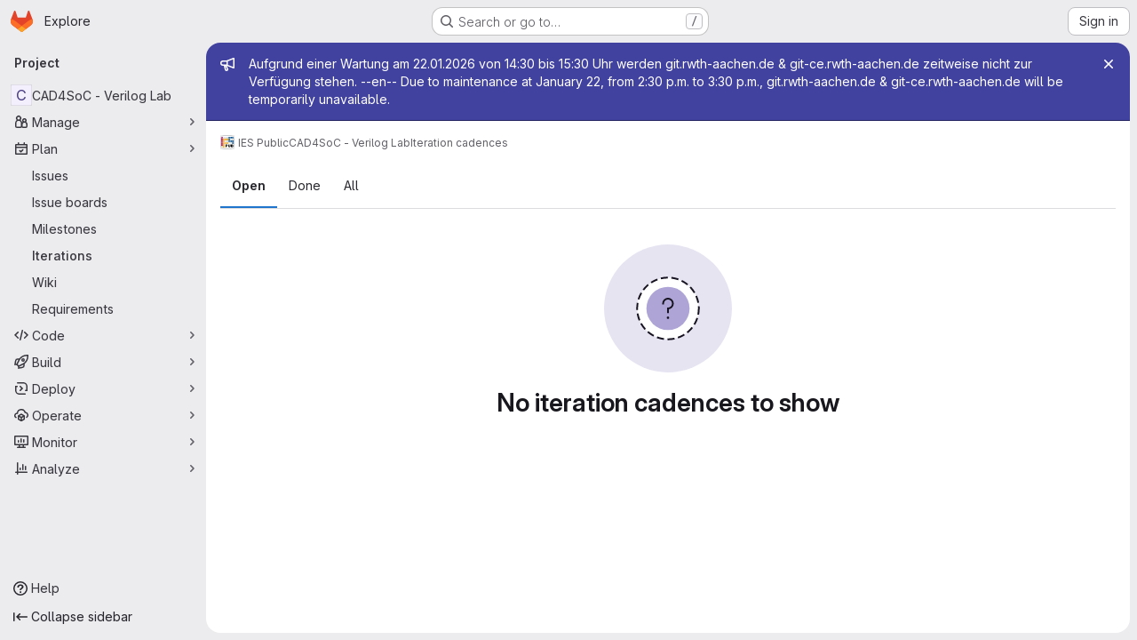

--- FILE ---
content_type: text/javascript; charset=utf-8
request_url: https://git.rwth-aachen.de/assets/webpack/pages.projects.iteration_cadences.a6145ee8.chunk.js
body_size: 291
content:
(this.webpackJsonp=this.webpackJsonp||[]).push([["pages.projects.iteration_cadences"],{507:function(e,s,a){a("HVBj"),a("tGlJ"),e.exports=a("K5ja")},K5ja:function(e,s,a){"use strict";a.r(s);var p=a("xAxe");Object(p.b)()}},[[507,"runtime","main","prosemirror","echarts","commons-pages.projects-pages.projects.activity-pages.projects.alert_management.details-pages.project-1473cf4f","17193943","c2e23be9","commons-pages.admin.topics.edit-pages.admin.topics.new-pages.dashboard.home-pages.groups.comment_tem-145e35bb","commons-pages.admin.topics.edit-pages.admin.topics.new-pages.groups.comment_templates-pages.groups.e-7ec3430a","540c13ba","commons-pages.admin.topics.edit-pages.admin.topics.new-pages.groups.comment_templates-pages.groups.e-637428b1","commons-pages.admin.topics.edit-pages.admin.topics.new-pages.groups.comment_templates-pages.groups.e-2830639e","commons-pages.admin.topics.edit-pages.admin.topics.new-pages.groups.comment_templates-pages.groups.e-4acd9bd2","commons-pages.groups.iteration_cadences-pages.projects.integrations.jira.issues.show-pages.projects.-720ad689","commons-pages.groups.iteration_cadences-pages.groups.milestones.show-pages.projects.iteration_cadenc-716ee932","commons-pages.groups.iteration_cadences-pages.projects.iteration_cadences"]]]);
//# sourceMappingURL=pages.projects.iteration_cadences.a6145ee8.chunk.js.map

--- FILE ---
content_type: text/javascript; charset=utf-8
request_url: https://git.rwth-aachen.de/assets/webpack/commons-pages.groups.iteration_cadences-pages.projects.iteration_cadences.4d61b7de.chunk.js
body_size: 84384
content:
(this.webpackJsonp=this.webpackJsonp||[]).push([["commons-pages.groups.iteration_cadences-pages.projects.iteration_cadences","814f5a10","33ef999c","40400d04","36d45c3b","9887dd63","18ba7335","a1605f19","vendors-initGFMInput","02722707","7ed51fe2"],{"+Vaw":function(e,t,n){"use strict";n.d(t,"a",(function(){return s})),n.d(t,"b",(function(){return o}));var i=n("zNqO"),a=n("EXdk"),r=n("Cn4y");const s={stacked:Object(r.b)(a.i,!1)},o=Object(i.c)({props:s,computed:{isStacked(){const{stacked:e}=this;return""===e||e},isStackedAlways(){return!0===this.isStacked},stackedTableClasses(){const{isStackedAlways:e}=this;return{"b-table-stacked":e,["b-table-stacked-"+this.stacked]:!e&&this.isStacked}}}})},"+XPY":function(e,t,n){
/*!
 * Pikaday
 *
 * Copyright © 2014 David Bushell | BSD & MIT license | https://github.com/Pikaday/Pikaday
 */
!function(t,i){"use strict";var a;try{a=n(!function(){var e=new Error("Cannot find module 'moment'");throw e.code="MODULE_NOT_FOUND",e}())}catch(e){}e.exports=function(e){var t="function"==typeof e,n=!!window.addEventListener,i=window.document,a=window.setTimeout,r=function(e,t,i,a){n?e.addEventListener(t,i,!!a):e.attachEvent("on"+t,i)},s=function(e,t,i,a){n?e.removeEventListener(t,i,!!a):e.detachEvent("on"+t,i)},o=function(e,t){return-1!==(" "+e.className+" ").indexOf(" "+t+" ")},l=function(e,t){o(e,t)||(e.className=""===e.className?t:e.className+" "+t)},d=function(e,t){var n;e.className=(n=(" "+e.className+" ").replace(" "+t+" "," ")).trim?n.trim():n.replace(/^\s+|\s+$/g,"")},c=function(e){return/Array/.test(Object.prototype.toString.call(e))},u=function(e){return/Date/.test(Object.prototype.toString.call(e))&&!isNaN(e.getTime())},h=function(e){var t=e.getDay();return 0===t||6===t},f=function(e){return e%4==0&&e%100!=0||e%400==0},m=function(e,t){return[31,f(e)?29:28,31,30,31,30,31,31,30,31,30,31][t]},p=function(e){u(e)&&e.setHours(0,0,0,0)},b=function(e,t){return e.getTime()===t.getTime()},v=function(e,t,n){var i,a;for(i in t)(a=void 0!==e[i])&&"object"==typeof t[i]&&null!==t[i]&&void 0===t[i].nodeName?u(t[i])?n&&(e[i]=new Date(t[i].getTime())):c(t[i])?n&&(e[i]=t[i].slice(0)):e[i]=v({},t[i],n):!n&&a||(e[i]=t[i]);return e},g=function(e,t,n){var a;i.createEvent?((a=i.createEvent("HTMLEvents")).initEvent(t,!0,!1),a=v(a,n),e.dispatchEvent(a)):i.createEventObject&&(a=i.createEventObject(),a=v(a,n),e.fireEvent("on"+t,a))},k=function(e){return e.month<0&&(e.year-=Math.ceil(Math.abs(e.month)/12),e.month+=12),e.month>11&&(e.year+=Math.floor(Math.abs(e.month)/12),e.month-=12),e},y={field:null,bound:void 0,ariaLabel:"Use the arrow keys to pick a date",position:"bottom left",reposition:!0,format:"YYYY-MM-DD",toString:null,parse:null,defaultDate:null,setDefaultDate:!1,firstDay:0,formatStrict:!1,minDate:null,maxDate:null,yearRange:10,showWeekNumber:!1,pickWholeWeek:!1,minYear:0,maxYear:9999,minMonth:void 0,maxMonth:void 0,startRange:null,endRange:null,isRTL:!1,yearSuffix:"",showMonthAfterYear:!1,showDaysInNextAndPreviousMonths:!1,enableSelectionDaysInNextAndPreviousMonths:!1,numberOfMonths:1,mainCalendar:"left",container:void 0,blurFieldOnSelect:!0,i18n:{previousMonth:"Previous Month",nextMonth:"Next Month",months:["January","February","March","April","May","June","July","August","September","October","November","December"],weekdays:["Sunday","Monday","Tuesday","Wednesday","Thursday","Friday","Saturday"],weekdaysShort:["Sun","Mon","Tue","Wed","Thu","Fri","Sat"]},theme:null,events:[],onSelect:null,onOpen:null,onClose:null,onDraw:null,keyboardInput:!0},S=function(e,t,n){for(t+=e.firstDay;t>=7;)t-=7;return n?e.i18n.weekdaysShort[t]:e.i18n.weekdays[t]},w=function(e){var t=[],n="false";if(e.isEmpty){if(!e.showDaysInNextAndPreviousMonths)return'<td class="is-empty"></td>';t.push("is-outside-current-month"),e.enableSelectionDaysInNextAndPreviousMonths||t.push("is-selection-disabled")}return e.isDisabled&&t.push("is-disabled"),e.isToday&&t.push("is-today"),e.isSelected&&(t.push("is-selected"),n="true"),e.hasEvent&&t.push("has-event"),e.isInRange&&t.push("is-inrange"),e.isStartRange&&t.push("is-startrange"),e.isEndRange&&t.push("is-endrange"),'<td data-day="'+e.day+'" class="'+t.join(" ")+'" aria-selected="'+n+'"><button class="pika-button pika-day" type="button" data-pika-year="'+e.year+'" data-pika-month="'+e.month+'" data-pika-day="'+e.day+'">'+e.day+"</button></td>"},_=function(e,t,n,i){return'<tr class="pika-row'+(n?" pick-whole-week":"")+(i?" is-selected":"")+'">'+(t?e.reverse():e).join("")+"</tr>"},O=function(e,t,n,i,a,r){var s,o,l,d,u,h=e._o,f=n===h.minYear,m=n===h.maxYear,p='<div id="'+r+'" class="pika-title" role="heading" aria-live="assertive">',b=!0,v=!0;for(l=[],s=0;s<12;s++)l.push('<option value="'+(n===a?s-t:12+s-t)+'"'+(s===i?' selected="selected"':"")+(f&&s<h.minMonth||m&&s>h.maxMonth?'disabled="disabled"':"")+">"+h.i18n.months[s]+"</option>");for(d='<div class="pika-label">'+h.i18n.months[i]+'<select class="pika-select pika-select-month" tabindex="-1">'+l.join("")+"</select></div>",c(h.yearRange)?(s=h.yearRange[0],o=h.yearRange[1]+1):(s=n-h.yearRange,o=1+n+h.yearRange),l=[];s<o&&s<=h.maxYear;s++)s>=h.minYear&&l.push('<option value="'+s+'"'+(s===n?' selected="selected"':"")+">"+s+"</option>");return u='<div class="pika-label">'+n+h.yearSuffix+'<select class="pika-select pika-select-year" tabindex="-1">'+l.join("")+"</select></div>",h.showMonthAfterYear?p+=u+d:p+=d+u,f&&(0===i||h.minMonth>=i)&&(b=!1),m&&(11===i||h.maxMonth<=i)&&(v=!1),0===t&&(p+='<button class="pika-prev'+(b?"":" is-disabled")+'" type="button">'+h.i18n.previousMonth+"</button>"),t===e._o.numberOfMonths-1&&(p+='<button class="pika-next'+(v?"":" is-disabled")+'" type="button">'+h.i18n.nextMonth+"</button>"),p+"</div>"},I=function(s){var l=this,d=l.config(s);l._onMouseDown=function(e){if(l._v){var t=(e=e||window.event).target||e.srcElement;if(t)if(o(t,"is-disabled")||(!o(t,"pika-button")||o(t,"is-empty")||o(t.parentNode,"is-disabled")?o(t,"pika-prev")?l.prevMonth():o(t,"pika-next")&&l.nextMonth():(l.setDate(new Date(t.getAttribute("data-pika-year"),t.getAttribute("data-pika-month"),t.getAttribute("data-pika-day"))),d.bound&&a((function(){l.hide(),d.blurFieldOnSelect&&d.field&&d.field.blur()}),100))),o(t,"pika-select"))l._c=!0;else{if(!e.preventDefault)return e.returnValue=!1,!1;e.preventDefault()}}},l._onChange=function(e){var t=(e=e||window.event).target||e.srcElement;t&&(o(t,"pika-select-month")?l.gotoMonth(t.value):o(t,"pika-select-year")&&l.gotoYear(t.value))},l._onKeyChange=function(e){if(e=e||window.event,l.isVisible())switch(e.keyCode){case 13:case 27:d.field&&d.field.blur();break;case 37:e.preventDefault(),l.adjustDate("subtract",1);break;case 38:l.adjustDate("subtract",7);break;case 39:l.adjustDate("add",1);break;case 40:l.adjustDate("add",7)}},l._onInputChange=function(n){var i;n.firedBy!==l&&(i=d.parse?d.parse(d.field.value,d.format):t?(i=e(d.field.value,d.format,d.formatStrict))&&i.isValid()?i.toDate():null:new Date(Date.parse(d.field.value)),u(i)&&l.setDate(i),l._v||l.show())},l._onInputFocus=function(){l.show()},l._onInputClick=function(){l.show()},l._onInputBlur=function(){var e=i.activeElement;do{if(o(e,"pika-single"))return}while(e=e.parentNode);l._c||(l._b=a((function(){l.hide()}),50)),l._c=!1},l._onClick=function(e){var t=(e=e||window.event).target||e.srcElement,i=t;if(t){!n&&o(t,"pika-select")&&(t.onchange||(t.setAttribute("onchange","return;"),r(t,"change",l._onChange)));do{if(o(i,"pika-single")||i===d.trigger)return}while(i=i.parentNode);l._v&&t!==d.trigger&&i!==d.trigger&&l.hide()}},l.el=i.createElement("div"),l.el.className="pika-single"+(d.isRTL?" is-rtl":"")+(d.theme?" "+d.theme:""),r(l.el,"mousedown",l._onMouseDown,!0),r(l.el,"touchend",l._onMouseDown,!0),r(l.el,"change",l._onChange),d.keyboardInput&&r(i,"keydown",l._onKeyChange),d.field&&(d.container?d.container.appendChild(l.el):d.bound?i.body.appendChild(l.el):d.field.parentNode.insertBefore(l.el,d.field.nextSibling),r(d.field,"change",l._onInputChange),d.defaultDate||(t&&d.field.value?d.defaultDate=e(d.field.value,d.format).toDate():d.defaultDate=new Date(Date.parse(d.field.value)),d.setDefaultDate=!0));var c=d.defaultDate;u(c)?d.setDefaultDate?l.setDate(c,!0):l.gotoDate(c):l.gotoDate(new Date),d.bound?(this.hide(),l.el.className+=" is-bound",r(d.trigger,"click",l._onInputClick),r(d.trigger,"focus",l._onInputFocus),r(d.trigger,"blur",l._onInputBlur)):this.show()};return I.prototype={config:function(e){this._o||(this._o=v({},y,!0));var t=v(this._o,e,!0);t.isRTL=!!t.isRTL,t.field=t.field&&t.field.nodeName?t.field:null,t.theme="string"==typeof t.theme&&t.theme?t.theme:null,t.bound=!!(void 0!==t.bound?t.field&&t.bound:t.field),t.trigger=t.trigger&&t.trigger.nodeName?t.trigger:t.field,t.disableWeekends=!!t.disableWeekends,t.disableDayFn="function"==typeof t.disableDayFn?t.disableDayFn:null;var n=parseInt(t.numberOfMonths,10)||1;if(t.numberOfMonths=n>4?4:n,u(t.minDate)||(t.minDate=!1),u(t.maxDate)||(t.maxDate=!1),t.minDate&&t.maxDate&&t.maxDate<t.minDate&&(t.maxDate=t.minDate=!1),t.minDate&&this.setMinDate(t.minDate),t.maxDate&&this.setMaxDate(t.maxDate),c(t.yearRange)){var i=(new Date).getFullYear()-10;t.yearRange[0]=parseInt(t.yearRange[0],10)||i,t.yearRange[1]=parseInt(t.yearRange[1],10)||i}else t.yearRange=Math.abs(parseInt(t.yearRange,10))||y.yearRange,t.yearRange>100&&(t.yearRange=100);return t},toString:function(n){return n=n||this._o.format,u(this._d)?this._o.toString?this._o.toString(this._d,n):t?e(this._d).format(n):this._d.toDateString():""},getMoment:function(){return t?e(this._d):null},setMoment:function(n,i){t&&e.isMoment(n)&&this.setDate(n.toDate(),i)},getDate:function(){return u(this._d)?new Date(this._d.getTime()):null},setDate:function(e,t){if(!e)return this._d=null,this._o.field&&(this._o.field.value="",g(this._o.field,"change",{firedBy:this})),this.draw();if("string"==typeof e&&(e=new Date(Date.parse(e))),u(e)){var n=this._o.minDate,i=this._o.maxDate;u(n)&&e<n?e=n:u(i)&&e>i&&(e=i),this._d=new Date(e.getTime()),p(this._d),this.gotoDate(this._d),this._o.field&&(this._o.field.value=this.toString(),g(this._o.field,"change",{firedBy:this})),t||"function"!=typeof this._o.onSelect||this._o.onSelect.call(this,this.getDate())}},gotoDate:function(e){var t=!0;if(u(e)){if(this.calendars){var n=new Date(this.calendars[0].year,this.calendars[0].month,1),i=new Date(this.calendars[this.calendars.length-1].year,this.calendars[this.calendars.length-1].month,1),a=e.getTime();i.setMonth(i.getMonth()+1),i.setDate(i.getDate()-1),t=a<n.getTime()||i.getTime()<a}t&&(this.calendars=[{month:e.getMonth(),year:e.getFullYear()}],"right"===this._o.mainCalendar&&(this.calendars[0].month+=1-this._o.numberOfMonths)),this.adjustCalendars()}},adjustDate:function(e,t){var n,i=this.getDate()||new Date,a=24*parseInt(t)*60*60*1e3;"add"===e?n=new Date(i.valueOf()+a):"subtract"===e&&(n=new Date(i.valueOf()-a)),this.setDate(n)},adjustCalendars:function(){this.calendars[0]=k(this.calendars[0]);for(var e=1;e<this._o.numberOfMonths;e++)this.calendars[e]=k({month:this.calendars[0].month+e,year:this.calendars[0].year});this.draw()},gotoToday:function(){this.gotoDate(new Date)},gotoMonth:function(e){isNaN(e)||(this.calendars[0].month=parseInt(e,10),this.adjustCalendars())},nextMonth:function(){this.calendars[0].month++,this.adjustCalendars()},prevMonth:function(){this.calendars[0].month--,this.adjustCalendars()},gotoYear:function(e){isNaN(e)||(this.calendars[0].year=parseInt(e,10),this.adjustCalendars())},setMinDate:function(e){e instanceof Date?(p(e),this._o.minDate=e,this._o.minYear=e.getFullYear(),this._o.minMonth=e.getMonth()):(this._o.minDate=y.minDate,this._o.minYear=y.minYear,this._o.minMonth=y.minMonth,this._o.startRange=y.startRange),this.draw()},setMaxDate:function(e){e instanceof Date?(p(e),this._o.maxDate=e,this._o.maxYear=e.getFullYear(),this._o.maxMonth=e.getMonth()):(this._o.maxDate=y.maxDate,this._o.maxYear=y.maxYear,this._o.maxMonth=y.maxMonth,this._o.endRange=y.endRange),this.draw()},setStartRange:function(e){this._o.startRange=e},setEndRange:function(e){this._o.endRange=e},draw:function(e){if(this._v||e){var t,n=this._o,i=n.minYear,r=n.maxYear,s=n.minMonth,o=n.maxMonth,l="";this._y<=i&&(this._y=i,!isNaN(s)&&this._m<s&&(this._m=s)),this._y>=r&&(this._y=r,!isNaN(o)&&this._m>o&&(this._m=o)),t="pika-title-"+Math.random().toString(36).replace(/[^a-z]+/g,"").substr(0,2);for(var d=0;d<n.numberOfMonths;d++)l+='<div class="pika-lendar">'+O(this,d,this.calendars[d].year,this.calendars[d].month,this.calendars[0].year,t)+this.render(this.calendars[d].year,this.calendars[d].month,t)+"</div>";this.el.innerHTML=l,n.bound&&"hidden"!==n.field.type&&a((function(){n.trigger.focus()}),1),"function"==typeof this._o.onDraw&&this._o.onDraw(this),n.bound&&n.field.setAttribute("aria-label",n.ariaLabel)}},adjustPosition:function(){var e,t,n,a,r,s,o,c,u,h,f,m;if(!this._o.container){if(this.el.style.position="absolute",t=e=this._o.trigger,n=this.el.offsetWidth,a=this.el.offsetHeight,r=window.innerWidth||i.documentElement.clientWidth,s=window.innerHeight||i.documentElement.clientHeight,o=window.pageYOffset||i.body.scrollTop||i.documentElement.scrollTop,f=!0,m=!0,"function"==typeof e.getBoundingClientRect)c=(h=e.getBoundingClientRect()).left+window.pageXOffset,u=h.bottom+window.pageYOffset;else for(c=t.offsetLeft,u=t.offsetTop+t.offsetHeight;t=t.offsetParent;)c+=t.offsetLeft,u+=t.offsetTop;(this._o.reposition&&c+n>r||this._o.position.indexOf("right")>-1&&c-n+e.offsetWidth>0)&&(c=c-n+e.offsetWidth,f=!1),(this._o.reposition&&u+a>s+o||this._o.position.indexOf("top")>-1&&u-a-e.offsetHeight>0)&&(u=u-a-e.offsetHeight,m=!1),this.el.style.left=c+"px",this.el.style.top=u+"px",l(this.el,f?"left-aligned":"right-aligned"),l(this.el,m?"bottom-aligned":"top-aligned"),d(this.el,f?"right-aligned":"left-aligned"),d(this.el,m?"top-aligned":"bottom-aligned")}},render:function(e,t,n){var i=this._o,a=new Date,r=m(e,t),s=new Date(e,t,1).getDay(),o=[],l=[];p(a),i.firstDay>0&&(s-=i.firstDay)<0&&(s+=7);for(var d=0===t?11:t-1,c=11===t?0:t+1,f=0===t?e-1:e,v=11===t?e+1:e,g=m(f,d),k=r+s,y=k;y>7;)y-=7;k+=7-y;for(var O,I,C,j,T=!1,x=0,N=0;x<k;x++){var D=new Date(e,t,x-s+1),E=!!u(this._d)&&b(D,this._d),$=b(D,a),P=-1!==i.events.indexOf(D.toDateString()),F=x<s||x>=r+s,V=x-s+1,A=t,z=e,R=i.startRange&&b(i.startRange,D),B=i.endRange&&b(i.endRange,D),q=i.startRange&&i.endRange&&i.startRange<D&&D<i.endRange;F&&(x<s?(V=g+V,A=d,z=f):(V-=r,A=c,z=v));var L={day:V,month:A,year:z,hasEvent:P,isSelected:E,isToday:$,isDisabled:i.minDate&&D<i.minDate||i.maxDate&&D>i.maxDate||i.disableWeekends&&h(D)||i.disableDayFn&&i.disableDayFn(D),isEmpty:F,isStartRange:R,isEndRange:B,isInRange:q,showDaysInNextAndPreviousMonths:i.showDaysInNextAndPreviousMonths,enableSelectionDaysInNextAndPreviousMonths:i.enableSelectionDaysInNextAndPreviousMonths};i.pickWholeWeek&&E&&(T=!0),l.push(w(L)),7==++N&&(i.showWeekNumber&&l.unshift((O=x-s,I=t,C=e,j=void 0,void 0,j=new Date(C,0,1),'<td class="pika-week">'+Math.ceil(((new Date(C,I,O)-j)/864e5+j.getDay()+1)/7)+"</td>")),o.push(_(l,i.isRTL,i.pickWholeWeek,T)),l=[],N=0,T=!1)}return function(e,t,n){return'<table cellpadding="0" cellspacing="0" class="pika-table" role="grid" aria-labelledby="'+n+'">'+function(e){var t,n=[];e.showWeekNumber&&n.push("<th></th>");for(t=0;t<7;t++)n.push('<th scope="col"><abbr title="'+S(e,t)+'">'+S(e,t,!0)+"</abbr></th>");return"<thead><tr>"+(e.isRTL?n.reverse():n).join("")+"</tr></thead>"}(e)+(i=t,"<tbody>"+i.join("")+"</tbody></table>");var i}(i,o,n)},isVisible:function(){return this._v},show:function(){this.isVisible()||(this._v=!0,this.draw(),d(this.el,"is-hidden"),this._o.bound&&(r(i,"click",this._onClick),this.adjustPosition()),"function"==typeof this._o.onOpen&&this._o.onOpen.call(this))},hide:function(){var e=this._v;!1!==e&&(this._o.bound&&s(i,"click",this._onClick),this.el.style.position="static",this.el.style.left="auto",this.el.style.top="auto",l(this.el,"is-hidden"),this._v=!1,void 0!==e&&"function"==typeof this._o.onClose&&this._o.onClose.call(this))},destroy:function(){var e=this._o;this.hide(),s(this.el,"mousedown",this._onMouseDown,!0),s(this.el,"touchend",this._onMouseDown,!0),s(this.el,"change",this._onChange),e.keyboardInput&&s(i,"keydown",this._onKeyChange),e.field&&(s(e.field,"change",this._onInputChange),e.bound&&(s(e.trigger,"click",this._onInputClick),s(e.trigger,"focus",this._onInputFocus),s(e.trigger,"blur",this._onInputBlur))),this.el.parentNode&&this.el.parentNode.removeChild(this.el)}},I}(a)}()},"+wZC":function(e,t,n){"use strict";var i=n("8Ei6"),a=n.n(i),r=n("zNqO"),s=n("n64d"),o=n("pTIT"),l=n("EXdk"),d=n("/2q6"),c=n("eOJu"),u=n("Cn4y"),h=n("tslw"),f=n("slyf"),m=n("Ccns");const p=o.U+"active",b=Object(u.c)(Object(c.m)({...h.b,active:Object(u.b)(l.g,!1),buttonId:Object(u.b)(l.r),disabled:Object(u.b)(l.g,!1),lazy:Object(u.b)(l.g,!1),noBody:Object(u.b)(l.g,!1),tag:Object(u.b)(l.r,"div"),title:Object(u.b)(l.r),titleItemClass:Object(u.b)(l.e),titleLinkAttributes:Object(u.b)(l.n),titleLinkClass:Object(u.b)(l.e)}),s.E),v=Object(r.c)({name:s.E,mixins:[h.a,f.a],inject:{getBvTabs:{default:function(){return function(){return{}}}}},props:b,data(){return{localActive:this.active&&!this.disabled}},computed:{bvTabs(){return this.getBvTabs()},_isTab:()=>!0,tabClasses(){const{localActive:e,disabled:t}=this;return[{active:e,disabled:t,"card-body":this.bvTabs.card&&!this.noBody},e?this.bvTabs.activeTabClass:null]},controlledBy(){return this.buttonId||this.safeId("__BV_tab_button__")},computedNoFade(){return!this.bvTabs.fade},computedLazy(){return this.bvTabs.lazy||this.lazy}},watch:{active(e,t){e!==t&&(e?this.activate():this.deactivate()||this.$emit(p,this.localActive))},disabled(e,t){if(e!==t){const{firstTab:t}=this.bvTabs;e&&this.localActive&&t&&(this.localActive=!1,t())}},localActive(e){this.$emit(p,e)}},mounted(){this.registerTab()},updated(){const{updateButton:e}=this.bvTabs;e&&this.hasNormalizedSlot(d.y)&&e(this)},beforeDestroy(){this.unregisterTab()},methods:{registerTab(){const{registerTab:e}=this.bvTabs;e&&e(this)},unregisterTab(){const{unregisterTab:e}=this.bvTabs;e&&e(this)},activate(){const{activateTab:e}=this.bvTabs;return!(!e||this.disabled)&&e(this)},deactivate(){const{deactivateTab:e}=this.bvTabs;return!(!e||!this.localActive)&&e(this)}},render(e){const{localActive:t}=this,n=e(this.tag,{staticClass:"tab-pane",class:this.tabClasses,directives:[{name:"show",value:t}],attrs:{role:"tabpanel",id:this.safeId(),"aria-hidden":t?"false":"true","aria-labelledby":this.controlledBy||null},ref:"panel"},[t||!this.computedLazy?this.normalizeSlot():e()]);return e(m.a,{props:{mode:"out-in",noFade:this.computedNoFade}},[n])}});var g=n("9/Bc"),k=n("mpVB");var y={name:"GlTab",components:{BTab:v,GlBadge:g.a},inheritAttrs:!1,props:{titleLinkClass:{type:[String,Array,Object],required:!1,default:""},queryParamValue:{type:String,required:!1,default:null},tabCount:{type:Number,required:!1,default:null},tabCountSrText:{type:String,required:!1,default:null}},computed:{linkClass(){const{titleLinkClass:e}=this;return Array.isArray(e)?[...e,"gl-tab-nav-item"]:a()(e)?{...e,"gl-tab-nav-item":!0}:(e+" gl-tab-nav-item").trim()},hasTabCount(){return null!=this.tabCount&&this.tabCount>=0}},created(){this.hasTabCount&&!this.tabCountSrText&&Object(k.i)('When using "tab-count", you should also provide "tab-count-sr-text" for screen reader accessibility. Example: :tab-count-sr-text="n__(\'%d item\', \'%d items\', count)"',{name:"GlTab"})}},S=n("tBpV"),w=Object(S.a)(y,(function(){var e=this,t=e._self._c;return t("b-tab",e._g(e._b({attrs:{title:e.hasTabCount?null:e.$attrs.title,"title-link-class":e.linkClass,"query-param-value":e.queryParamValue},scopedSlots:e._u([e.hasTabCount?{key:"title",fn:function(){return[e._t("title",(function(){return[e._v(e._s(e.$attrs.title))]})),e._v(" "),t("gl-badge",{staticClass:"gl-ml-2",attrs:{variant:"neutral","aria-hidden":"true","data-testid":"tab-counter-badge"}},[e._v("\n      "+e._s(e.tabCount)+"\n    ")]),e._v(" "),e.tabCountSrText?t("span",{staticClass:"gl-sr-only"},[e._v(e._s(e.tabCountSrText))]):e._e()]},proxy:!0}:null,e._l(Object.keys(e.$scopedSlots),(function(t){return{key:t,fn:function(){return[e._t(t)]},proxy:!0}}))],null,!0)},"b-tab",e.$attrs,!1),e.$listeners))}),[],!1,null,null,null);t.a=w.exports},"/Oxb":function(e,t,n){var i={kind:"Document",definitions:[{kind:"OperationDefinition",operation:"mutation",name:{kind:"Name",value:"updateIterationCadence"},variableDefinitions:[{kind:"VariableDefinition",variable:{kind:"Variable",name:{kind:"Name",value:"input"}},type:{kind:"NonNullType",type:{kind:"NamedType",name:{kind:"Name",value:"IterationCadenceUpdateInput"}}},directives:[]}],directives:[],selectionSet:{kind:"SelectionSet",selections:[{kind:"Field",alias:{kind:"Name",value:"result"},name:{kind:"Name",value:"iterationCadenceUpdate"},arguments:[{kind:"Argument",name:{kind:"Name",value:"input"},value:{kind:"Variable",name:{kind:"Name",value:"input"}}}],directives:[],selectionSet:{kind:"SelectionSet",selections:[{kind:"Field",name:{kind:"Name",value:"iterationCadence"},arguments:[],directives:[],selectionSet:{kind:"SelectionSet",selections:[{kind:"FragmentSpread",name:{kind:"Name",value:"IterationCadence"},directives:[]}]}},{kind:"Field",name:{kind:"Name",value:"errors"},arguments:[],directives:[]}]}}]}}],loc:{start:0,end:242}};i.loc.source={body:'#import "./iteration_cadence.fragment.graphql"\n\nmutation updateIterationCadence($input: IterationCadenceUpdateInput!) {\n  result: iterationCadenceUpdate(input: $input) {\n    iterationCadence {\n      ...IterationCadence\n    }\n    errors\n  }\n}\n',name:"GraphQL request",locationOffset:{line:1,column:1}};var a={};i.definitions=i.definitions.concat(n("ISQB").definitions.filter((function(e){if("FragmentDefinition"!==e.kind)return!0;var t=e.name.value;return!a[t]&&(a[t]=!0,!0)})));var r={};function s(e,t){for(var n=0;n<e.definitions.length;n++){var i=e.definitions[n];if(i.name&&i.name.value==t)return i}}i.definitions.forEach((function(e){if(e.name){var t=new Set;!function e(t,n){if("FragmentSpread"===t.kind)n.add(t.name.value);else if("VariableDefinition"===t.kind){var i=t.type;"NamedType"===i.kind&&n.add(i.name.value)}t.selectionSet&&t.selectionSet.selections.forEach((function(t){e(t,n)})),t.variableDefinitions&&t.variableDefinitions.forEach((function(t){e(t,n)})),t.definitions&&t.definitions.forEach((function(t){e(t,n)}))}(e,t),r[e.name.value]=t}})),e.exports=i,e.exports.updateIterationCadence=function(e,t){var n={kind:e.kind,definitions:[s(e,t)]};e.hasOwnProperty("loc")&&(n.loc=e.loc);var i=r[t]||new Set,a=new Set,o=new Set;for(i.forEach((function(e){o.add(e)}));o.size>0;){var l=o;o=new Set,l.forEach((function(e){a.has(e)||(a.add(e),(r[e]||new Set).forEach((function(e){o.add(e)})))}))}return a.forEach((function(t){var i=s(e,t);i&&n.definitions.push(i)})),n}(i,"updateIterationCadence")},"/ev+":function(e){e.exports=JSON.parse('{"iconCount":113,"spriteSize":226730,"icons":[{"name":"add-user-sm","svg_size":72},{"name":"catalog-sm","svg_size":72},{"name":"chart-bar-sm","svg_size":72},{"name":"chat-sm","svg_size":72},{"name":"cloud-check-sm","svg_size":72},{"name":"cloud-tanuki-sm","svg_size":72},{"name":"cloud-user-sm","svg_size":72},{"name":"commit-sm","svg_size":72},{"name":"devops-sm","svg_size":72},{"name":"empty-todos-all-done-md","svg_size":144},{"name":"empty-todos-md","svg_size":144},{"name":"merge-requests-sm","svg_size":72},{"name":"milestone-sm","svg_size":72},{"name":"package-sm","svg_size":72},{"name":"pipeline-sm","svg_size":72},{"name":"project-create-from-template-sm","svg_size":72},{"name":"project-create-new-sm","svg_size":72},{"name":"project-import-sm","svg_size":72},{"name":"purchase-success-md","svg_size":144},{"name":"rocket-launch-md","svg_size":144},{"name":"scan-alert-sm","svg_size":72},{"name":"schedule-md","svg_size":144},{"name":"search-sm","svg_size":72},{"name":"secure-sm","svg_size":72},{"name":"service-desk-sm","svg_size":72},{"name":"subgroup-create-new-sm","svg_size":72},{"name":"success-sm","svg_size":72},{"name":"tanuki-ai-md","svg_size":144},{"name":"tanuki-ai-sm","svg_size":72},{"name":"train-sm","svg_size":72},{"name":"variables-sm","svg_size":72},{"name":"wiki-sm","svg_size":72},{"name":"empty-access-md","svg_size":144},{"name":"empty-access-token-md","svg_size":144},{"name":"empty-activity-md","svg_size":144},{"name":"empty-admin-apps-md","svg_size":144},{"name":"empty-ai-catalog-md","svg_size":144},{"name":"empty-catalog-md","svg_size":144},{"name":"empty-chart-md","svg_size":144},{"name":"empty-cloud-md","svg_size":144},{"name":"empty-commit-md","svg_size":144},{"name":"empty-dashboard-md","svg_size":144},{"name":"empty-devops-md","svg_size":144},{"name":"empty-embed-panel-md","svg_size":144},{"name":"empty-environment-md","svg_size":144},{"name":"empty-epic-add-md","svg_size":144},{"name":"empty-epic-md","svg_size":144},{"name":"empty-feature-flag-md","svg_size":144},{"name":"empty-friends-md","svg_size":144},{"name":"empty-geo-md","svg_size":144},{"name":"empty-groups-md","svg_size":144},{"name":"empty-issues-add-md","svg_size":144},{"name":"empty-issues-md","svg_size":144},{"name":"empty-job-canceled-md","svg_size":144},{"name":"empty-job-failed-md","svg_size":144},{"name":"empty-job-manual-md","svg_size":144},{"name":"empty-job-not-triggered-md","svg_size":144},{"name":"empty-job-pending-md","svg_size":144},{"name":"empty-job-scheduled-md","svg_size":144},{"name":"empty-job-skipped-md","svg_size":144},{"name":"empty-key-md","svg_size":144},{"name":"empty-labels-add-md","svg_size":144},{"name":"empty-labels-md","svg_size":144},{"name":"empty-labels-starred-md","svg_size":144},{"name":"empty-merge-requests-md","svg_size":144},{"name":"empty-milestone-md","svg_size":144},{"name":"empty-organizations-add-md","svg_size":144},{"name":"empty-organizations-md","svg_size":144},{"name":"empty-package-md","svg_size":144},{"name":"empty-piechart-md","svg_size":144},{"name":"empty-pipeline-md","svg_size":144},{"name":"empty-private-md","svg_size":144},{"name":"empty-projects-deleted-md","svg_size":144},{"name":"empty-projects-md","svg_size":144},{"name":"empty-projects-starred-md","svg_size":144},{"name":"empty-radar-md","svg_size":144},{"name":"empty-scan-alert-md","svg_size":144},{"name":"empty-schedule-md","svg_size":144},{"name":"empty-search-md","svg_size":144},{"name":"empty-secrets-md","svg_size":144},{"name":"empty-secure-add-md","svg_size":144},{"name":"empty-secure-md","svg_size":144},{"name":"empty-service-desk-md","svg_size":144},{"name":"empty-snippets-md","svg_size":144},{"name":"empty-subgroup-add-md","svg_size":144},{"name":"empty-subgroup-md","svg_size":144},{"name":"empty-train-md","svg_size":144},{"name":"empty-user-alert-md","svg_size":144},{"name":"empty-user-md","svg_size":144},{"name":"empty-user-settings-md","svg_size":144},{"name":"empty-variables-md","svg_size":144},{"name":"empty-wiki-md","svg_size":144},{"name":"empty-workspaces-md","svg_size":144},{"name":"error-403-lg","svg_size":288},{"name":"error-404-lg","svg_size":288},{"name":"error-409-lg","svg_size":288},{"name":"error-422-lg","svg_size":288},{"name":"error-429-lg","svg_size":288},{"name":"error-500-lg","svg_size":288},{"name":"error-502-lg","svg_size":288},{"name":"error-503-lg","svg_size":288},{"name":"status-alert-md","svg_size":144},{"name":"status-alert-sm","svg_size":72},{"name":"status-fail-md","svg_size":144},{"name":"status-fail-sm","svg_size":72},{"name":"status-new-md","svg_size":144},{"name":"status-new-sm","svg_size":72},{"name":"status-nothing-md","svg_size":144},{"name":"status-nothing-sm","svg_size":72},{"name":"status-settings-md","svg_size":144},{"name":"status-settings-sm","svg_size":72},{"name":"status-success-md","svg_size":144},{"name":"status-success-sm","svg_size":72}]}')},"05sH":function(e,t,n){var i=n("8FVE"),a=n("zxUd"),r=n("r6dd"),s=n("aTSC"),o=n("7Zqv"),l=n("M1vi"),d=n("etTJ"),c=n("/NDV"),u=n("Ksks"),h=n("WlOc"),f=n("rhmX"),m=/\b__p \+= '';/g,p=/\b(__p \+=) '' \+/g,b=/(__e\(.*?\)|\b__t\)) \+\n'';/g,v=/[()=,{}\[\]\/\s]/,g=/\$\{([^\\}]*(?:\\.[^\\}]*)*)\}/g,k=/($^)/,y=/['\n\r\u2028\u2029\\]/g,S=Object.prototype.hasOwnProperty;e.exports=function(e,t,n){var w=h.imports._.templateSettings||h;n&&d(e,t,n)&&(t=void 0),e=f(e),t=i({},t,w,s);var _,O,I=i({},t.imports,w.imports,s),C=c(I),j=r(I,C),T=0,x=t.interpolate||k,N="__p += '",D=RegExp((t.escape||k).source+"|"+x.source+"|"+(x===u?g:k).source+"|"+(t.evaluate||k).source+"|$","g"),E=S.call(t,"sourceURL")?"//# sourceURL="+(t.sourceURL+"").replace(/\s/g," ")+"\n":"";e.replace(D,(function(t,n,i,a,r,s){return i||(i=a),N+=e.slice(T,s).replace(y,o),n&&(_=!0,N+="' +\n__e("+n+") +\n'"),r&&(O=!0,N+="';\n"+r+";\n__p += '"),i&&(N+="' +\n((__t = ("+i+")) == null ? '' : __t) +\n'"),T=s+t.length,t})),N+="';\n";var $=S.call(t,"variable")&&t.variable;if($){if(v.test($))throw new Error("Invalid `variable` option passed into `_.template`")}else N="with (obj) {\n"+N+"\n}\n";N=(O?N.replace(m,""):N).replace(p,"$1").replace(b,"$1;"),N="function("+($||"obj")+") {\n"+($?"":"obj || (obj = {});\n")+"var __t, __p = ''"+(_?", __e = _.escape":"")+(O?", __j = Array.prototype.join;\nfunction print() { __p += __j.call(arguments, '') }\n":";\n")+N+"return __p\n}";var P=a((function(){return Function(C,E+"return "+N).apply(void 0,j)}));if(P.source=N,l(P))throw P;return P}},"3Mad":function(e,t,n){"use strict";n.d(t,"a",(function(){return u})),n.d(t,"b",(function(){return h}));n("UezY"),n("z6RN"),n("hG7+"),n("v2fZ");var i=n("zNqO"),a=n("EXdk"),r=n("MHCW"),s=n("dJQL"),o=n("Cn4y"),l=n("fCkf"),d=n("Z48/"),c=n("nbER");const u={bordered:Object(o.b)(a.g,!1),borderless:Object(o.b)(a.g,!1),captionTop:Object(o.b)(a.g,!1),dark:Object(o.b)(a.g,!1),fixed:Object(o.b)(a.g,!1),hover:Object(o.b)(a.g,!1),noBorderCollapse:Object(o.b)(a.g,!1),outlined:Object(o.b)(a.g,!1),responsive:Object(o.b)(a.i,!1),small:Object(o.b)(a.g,!1),stickyHeader:Object(o.b)(a.i,!1),striped:Object(o.b)(a.g,!1),tableClass:Object(o.b)(a.e),tableVariant:Object(o.b)(a.r)},h=Object(i.c)({mixins:[c.a],provide(){var e=this;return{getBvTable:function(){return e}}},inheritAttrs:!1,props:u,computed:{isTableSimple:()=>!1,isResponsive(){const{responsive:e}=this;return""===e||e},isStickyHeader(){let{stickyHeader:e}=this;return e=""===e||e,!this.isStacked&&e},wrapperClasses(){const{isResponsive:e}=this;return[this.isStickyHeader?"b-table-sticky-header":"",!0===e?"table-responsive":e?"table-responsive table-responsive-"+this.responsive:""].filter(r.a)},wrapperStyles(){const{isStickyHeader:e}=this;return e&&!Object(s.b)(e)?{maxHeight:e}:{}},tableClasses(){let{hover:e,tableVariant:t,selectableTableClasses:n,stackedTableClasses:i,tableClass:a,computedBusy:r}=Object(l.a)(this);return e=this.isTableSimple?e:e&&this.computedItems.length>0&&!r,[a,{"table-striped":this.striped,"table-hover":e,"table-dark":this.dark,"table-bordered":this.bordered,"table-borderless":this.borderless,"table-sm":this.small,"gl-border":this.outlined,"b-table-fixed":this.fixed,"b-table-caption-top":this.captionTop,"b-table-no-border-collapse":this.noBorderCollapse},t?`${this.dark?"bg":"table"}-${t}`:"",i,n]},tableAttrs(){const{computedItems:e,filteredItems:t,computedFields:n,selectableTableAttrs:i,computedBusy:a}=Object(l.a)(this),r=this.isTableSimple?{}:{"aria-busy":Object(d.e)(a),"aria-colcount":Object(d.e)(n.length),"aria-describedby":this.bvAttrs["aria-describedby"]||this.$refs.caption?this.captionId:null};return{"aria-rowcount":e&&t&&t.length>e.length?Object(d.e)(t.length):null,...this.bvAttrs,id:this.safeId(),role:this.bvAttrs.role||"table",...r,...i}}},render(e){const{wrapperClasses:t,renderCaption:n,renderColgroup:i,renderThead:a,renderTbody:s,renderTfoot:o}=Object(l.a)(this),d=[];this.isTableSimple?d.push(this.normalizeSlot()):(d.push(n?n():null),d.push(i?i():null),d.push(a?a():null),d.push(s?s():null),d.push(o?o():null));const c=e("table",{staticClass:"table b-table",class:this.tableClasses,attrs:this.tableAttrs,key:"b-table"},d.filter(r.a));return t.length>0?e("div",{class:t,style:this.wrapperStyles,key:"wrap"},[c]):c}})},"3hiO":function(e,t,n){"use strict";n.d(t,"a",(function(){return r})),n.d(t,"b",(function(){return o})),n.d(t,"c",(function(){return l}));n("ZzK0"),n("z6RN"),n("BzOf"),n("B++/"),n("47t/"),n("v2fZ");var i=n("bOix"),a=n("w0fo");function r({startDate:e,dueDate:t}){return i.cb.asDate.formatRange(Object(a.U)(e),Object(a.U)(t))}const s=function(e,t){return e.sort((function(e,n){const i=e[t].toLowerCase(),a=n[t].toLowerCase();return i.localeCompare(a)}))};function o(e){const t=[];return e.forEach((function(e){if(!e.iterationCadence)return;const{title:n,id:i}=e.iterationCadence,a={id:e.id,title:e.title,period:r(e)},s=t.find((function(e){return e.title===n}));s?s.iterations.push(a):t.push({title:n,iterations:[a],id:i})})),s(t,"title")}function l(e){const t=[];return e.forEach((function(e){if(!e.iterationCadence)return;const{title:n}=e.iterationCadence,i={value:e.id,title:e.title,text:r(e)},a=t.find((function(e){return e.text===n}));a?a.options.push(i):t.push({text:n,options:[i]})})),s(t,"text")}},"59DU":function(e,t){e.exports=function(e){return null==e}},"5wtN":function(e,t){var n={kind:"Document",definitions:[{kind:"FragmentDefinition",name:{kind:"Name",value:"PageInfo"},typeCondition:{kind:"NamedType",name:{kind:"Name",value:"PageInfo"}},directives:[],selectionSet:{kind:"SelectionSet",selections:[{kind:"Field",name:{kind:"Name",value:"hasNextPage"},arguments:[],directives:[]},{kind:"Field",name:{kind:"Name",value:"hasPreviousPage"},arguments:[],directives:[]},{kind:"Field",name:{kind:"Name",value:"startCursor"},arguments:[],directives:[]},{kind:"Field",name:{kind:"Name",value:"endCursor"},arguments:[],directives:[]}]}}],loc:{start:0,end:92}};n.loc.source={body:"fragment PageInfo on PageInfo {\n  hasNextPage\n  hasPreviousPage\n  startCursor\n  endCursor\n}\n",name:"GraphQL request",locationOffset:{line:1,column:1}};var i={};function a(e,t){for(var n=0;n<e.definitions.length;n++){var i=e.definitions[n];if(i.name&&i.name.value==t)return i}}n.definitions.forEach((function(e){if(e.name){var t=new Set;!function e(t,n){if("FragmentSpread"===t.kind)n.add(t.name.value);else if("VariableDefinition"===t.kind){var i=t.type;"NamedType"===i.kind&&n.add(i.name.value)}t.selectionSet&&t.selectionSet.selections.forEach((function(t){e(t,n)})),t.variableDefinitions&&t.variableDefinitions.forEach((function(t){e(t,n)})),t.definitions&&t.definitions.forEach((function(t){e(t,n)}))}(e,t),i[e.name.value]=t}})),e.exports=n,e.exports.PageInfo=function(e,t){var n={kind:e.kind,definitions:[a(e,t)]};e.hasOwnProperty("loc")&&(n.loc=e.loc);var r=i[t]||new Set,s=new Set,o=new Set;for(r.forEach((function(e){o.add(e)}));o.size>0;){var l=o;o=new Set,l.forEach((function(e){s.has(e)||(s.add(e),(i[e]||new Set).forEach((function(e){o.add(e)})))}))}return s.forEach((function(t){var i=a(e,t);i&&n.definitions.push(i)})),n}(n,"PageInfo")},"63Va":function(e,t,n){var i={kind:"Document",definitions:[{kind:"OperationDefinition",operation:"query",name:{kind:"Name",value:"Iteration"},variableDefinitions:[{kind:"VariableDefinition",variable:{kind:"Variable",name:{kind:"Name",value:"fullPath"}},type:{kind:"NonNullType",type:{kind:"NamedType",name:{kind:"Name",value:"ID"}}},directives:[]},{kind:"VariableDefinition",variable:{kind:"Variable",name:{kind:"Name",value:"id"}},type:{kind:"NonNullType",type:{kind:"NamedType",name:{kind:"Name",value:"ID"}}},directives:[]},{kind:"VariableDefinition",variable:{kind:"Variable",name:{kind:"Name",value:"isGroup"}},type:{kind:"NamedType",name:{kind:"Name",value:"Boolean"}},defaultValue:{kind:"BooleanValue",value:!0},directives:[]}],directives:[],selectionSet:{kind:"SelectionSet",selections:[{kind:"Field",name:{kind:"Name",value:"group"},arguments:[{kind:"Argument",name:{kind:"Name",value:"fullPath"},value:{kind:"Variable",name:{kind:"Name",value:"fullPath"}}}],directives:[{kind:"Directive",name:{kind:"Name",value:"include"},arguments:[{kind:"Argument",name:{kind:"Name",value:"if"},value:{kind:"Variable",name:{kind:"Name",value:"isGroup"}}}]}],selectionSet:{kind:"SelectionSet",selections:[{kind:"Field",name:{kind:"Name",value:"id"},arguments:[],directives:[]},{kind:"Field",name:{kind:"Name",value:"iterations"},arguments:[{kind:"Argument",name:{kind:"Name",value:"id"},value:{kind:"Variable",name:{kind:"Name",value:"id"}}},{kind:"Argument",name:{kind:"Name",value:"first"},value:{kind:"IntValue",value:"1"}},{kind:"Argument",name:{kind:"Name",value:"includeAncestors"},value:{kind:"BooleanValue",value:!0}}],directives:[],selectionSet:{kind:"SelectionSet",selections:[{kind:"Field",name:{kind:"Name",value:"nodes"},arguments:[],directives:[],selectionSet:{kind:"SelectionSet",selections:[{kind:"FragmentSpread",name:{kind:"Name",value:"IterationReport"},directives:[]}]}}]}}]}},{kind:"Field",name:{kind:"Name",value:"project"},arguments:[{kind:"Argument",name:{kind:"Name",value:"fullPath"},value:{kind:"Variable",name:{kind:"Name",value:"fullPath"}}}],directives:[{kind:"Directive",name:{kind:"Name",value:"skip"},arguments:[{kind:"Argument",name:{kind:"Name",value:"if"},value:{kind:"Variable",name:{kind:"Name",value:"isGroup"}}}]}],selectionSet:{kind:"SelectionSet",selections:[{kind:"Field",name:{kind:"Name",value:"id"},arguments:[],directives:[]},{kind:"Field",name:{kind:"Name",value:"iterations"},arguments:[{kind:"Argument",name:{kind:"Name",value:"id"},value:{kind:"Variable",name:{kind:"Name",value:"id"}}},{kind:"Argument",name:{kind:"Name",value:"first"},value:{kind:"IntValue",value:"1"}},{kind:"Argument",name:{kind:"Name",value:"includeAncestors"},value:{kind:"BooleanValue",value:!0}}],directives:[],selectionSet:{kind:"SelectionSet",selections:[{kind:"Field",name:{kind:"Name",value:"nodes"},arguments:[],directives:[],selectionSet:{kind:"SelectionSet",selections:[{kind:"FragmentSpread",name:{kind:"Name",value:"IterationReport"},directives:[]}]}}]}}]}}]}}],loc:{start:0,end:479}};i.loc.source={body:'#import "./iteration_report.fragment.graphql"\n\nquery Iteration($fullPath: ID!, $id: ID!, $isGroup: Boolean = true) {\n  group(fullPath: $fullPath) @include(if: $isGroup) {\n    id\n    iterations(id: $id, first: 1, includeAncestors: true) {\n      nodes {\n        ...IterationReport\n      }\n    }\n  }\n\n  project(fullPath: $fullPath) @skip(if: $isGroup) {\n    id\n    iterations(id: $id, first: 1, includeAncestors: true) {\n      nodes {\n        ...IterationReport\n      }\n    }\n  }\n}\n',name:"GraphQL request",locationOffset:{line:1,column:1}};var a={};i.definitions=i.definitions.concat(n("V9WI").definitions.filter((function(e){if("FragmentDefinition"!==e.kind)return!0;var t=e.name.value;return!a[t]&&(a[t]=!0,!0)})));var r={};function s(e,t){for(var n=0;n<e.definitions.length;n++){var i=e.definitions[n];if(i.name&&i.name.value==t)return i}}i.definitions.forEach((function(e){if(e.name){var t=new Set;!function e(t,n){if("FragmentSpread"===t.kind)n.add(t.name.value);else if("VariableDefinition"===t.kind){var i=t.type;"NamedType"===i.kind&&n.add(i.name.value)}t.selectionSet&&t.selectionSet.selections.forEach((function(t){e(t,n)})),t.variableDefinitions&&t.variableDefinitions.forEach((function(t){e(t,n)})),t.definitions&&t.definitions.forEach((function(t){e(t,n)}))}(e,t),r[e.name.value]=t}})),e.exports=i,e.exports.Iteration=function(e,t){var n={kind:e.kind,definitions:[s(e,t)]};e.hasOwnProperty("loc")&&(n.loc=e.loc);var i=r[t]||new Set,a=new Set,o=new Set;for(i.forEach((function(e){o.add(e)}));o.size>0;){var l=o;o=new Set,l.forEach((function(e){a.has(e)||(a.add(e),(r[e]||new Set).forEach((function(e){o.add(e)})))}))}return a.forEach((function(t){var i=s(e,t);i&&n.definitions.push(i)})),n}(i,"Iteration")},"6Fyk":function(e,t,n){var i={kind:"Document",definitions:[{kind:"OperationDefinition",operation:"query",name:{kind:"Name",value:"IterationIssues"},variableDefinitions:[{kind:"VariableDefinition",variable:{kind:"Variable",name:{kind:"Name",value:"fullPath"}},type:{kind:"NonNullType",type:{kind:"NamedType",name:{kind:"Name",value:"ID"}}},directives:[]},{kind:"VariableDefinition",variable:{kind:"Variable",name:{kind:"Name",value:"id"}},type:{kind:"NonNullType",type:{kind:"NamedType",name:{kind:"Name",value:"ID"}}},directives:[]},{kind:"VariableDefinition",variable:{kind:"Variable",name:{kind:"Name",value:"isGroup"}},type:{kind:"NamedType",name:{kind:"Name",value:"Boolean"}},defaultValue:{kind:"BooleanValue",value:!0},directives:[]},{kind:"VariableDefinition",variable:{kind:"Variable",name:{kind:"Name",value:"beforeCursor"}},type:{kind:"NamedType",name:{kind:"Name",value:"String"}},defaultValue:{kind:"StringValue",value:"",block:!1},directives:[]},{kind:"VariableDefinition",variable:{kind:"Variable",name:{kind:"Name",value:"afterCursor"}},type:{kind:"NamedType",name:{kind:"Name",value:"String"}},defaultValue:{kind:"StringValue",value:"",block:!1},directives:[]},{kind:"VariableDefinition",variable:{kind:"Variable",name:{kind:"Name",value:"firstPageSize"}},type:{kind:"NamedType",name:{kind:"Name",value:"Int"}},directives:[]},{kind:"VariableDefinition",variable:{kind:"Variable",name:{kind:"Name",value:"lastPageSize"}},type:{kind:"NamedType",name:{kind:"Name",value:"Int"}},directives:[]}],directives:[],selectionSet:{kind:"SelectionSet",selections:[{kind:"Field",name:{kind:"Name",value:"group"},arguments:[{kind:"Argument",name:{kind:"Name",value:"fullPath"},value:{kind:"Variable",name:{kind:"Name",value:"fullPath"}}}],directives:[{kind:"Directive",name:{kind:"Name",value:"include"},arguments:[{kind:"Argument",name:{kind:"Name",value:"if"},value:{kind:"Variable",name:{kind:"Name",value:"isGroup"}}}]}],selectionSet:{kind:"SelectionSet",selections:[{kind:"Field",name:{kind:"Name",value:"id"},arguments:[],directives:[]},{kind:"Field",name:{kind:"Name",value:"issues"},arguments:[{kind:"Argument",name:{kind:"Name",value:"iterationId"},value:{kind:"ListValue",values:[{kind:"Variable",name:{kind:"Name",value:"id"}}]}},{kind:"Argument",name:{kind:"Name",value:"before"},value:{kind:"Variable",name:{kind:"Name",value:"beforeCursor"}}},{kind:"Argument",name:{kind:"Name",value:"after"},value:{kind:"Variable",name:{kind:"Name",value:"afterCursor"}}},{kind:"Argument",name:{kind:"Name",value:"first"},value:{kind:"Variable",name:{kind:"Name",value:"firstPageSize"}}},{kind:"Argument",name:{kind:"Name",value:"last"},value:{kind:"Variable",name:{kind:"Name",value:"lastPageSize"}}},{kind:"Argument",name:{kind:"Name",value:"includeSubgroups"},value:{kind:"BooleanValue",value:!0}}],directives:[],selectionSet:{kind:"SelectionSet",selections:[{kind:"FragmentSpread",name:{kind:"Name",value:"IterationIssues"},directives:[]}]}}]}},{kind:"Field",name:{kind:"Name",value:"project"},arguments:[{kind:"Argument",name:{kind:"Name",value:"fullPath"},value:{kind:"Variable",name:{kind:"Name",value:"fullPath"}}}],directives:[{kind:"Directive",name:{kind:"Name",value:"skip"},arguments:[{kind:"Argument",name:{kind:"Name",value:"if"},value:{kind:"Variable",name:{kind:"Name",value:"isGroup"}}}]}],selectionSet:{kind:"SelectionSet",selections:[{kind:"Field",name:{kind:"Name",value:"id"},arguments:[],directives:[]},{kind:"Field",name:{kind:"Name",value:"issues"},arguments:[{kind:"Argument",name:{kind:"Name",value:"iterationId"},value:{kind:"ListValue",values:[{kind:"Variable",name:{kind:"Name",value:"id"}}]}},{kind:"Argument",name:{kind:"Name",value:"before"},value:{kind:"Variable",name:{kind:"Name",value:"beforeCursor"}}},{kind:"Argument",name:{kind:"Name",value:"after"},value:{kind:"Variable",name:{kind:"Name",value:"afterCursor"}}},{kind:"Argument",name:{kind:"Name",value:"first"},value:{kind:"Variable",name:{kind:"Name",value:"firstPageSize"}}},{kind:"Argument",name:{kind:"Name",value:"last"},value:{kind:"Variable",name:{kind:"Name",value:"lastPageSize"}}}],directives:[],selectionSet:{kind:"SelectionSet",selections:[{kind:"FragmentSpread",name:{kind:"Name",value:"IterationIssues"},directives:[]}]}}]}}]}}],loc:{start:0,end:757}};i.loc.source={body:'#import "./iteration_issues.fragment.graphql"\n\nquery IterationIssues(\n  $fullPath: ID!\n  $id: ID!\n  $isGroup: Boolean = true\n  $beforeCursor: String = ""\n  $afterCursor: String = ""\n  $firstPageSize: Int\n  $lastPageSize: Int\n) {\n  group(fullPath: $fullPath) @include(if: $isGroup) {\n    id\n    issues(\n      iterationId: [$id]\n      before: $beforeCursor\n      after: $afterCursor\n      first: $firstPageSize\n      last: $lastPageSize\n      includeSubgroups: true\n    ) {\n      ...IterationIssues\n    }\n  }\n  project(fullPath: $fullPath) @skip(if: $isGroup) {\n    id\n    issues(\n      iterationId: [$id]\n      before: $beforeCursor\n      after: $afterCursor\n      first: $firstPageSize\n      last: $lastPageSize\n    ) {\n      ...IterationIssues\n    }\n  }\n}\n',name:"GraphQL request",locationOffset:{line:1,column:1}};var a={};i.definitions=i.definitions.concat(n("KE9Q").definitions.filter((function(e){if("FragmentDefinition"!==e.kind)return!0;var t=e.name.value;return!a[t]&&(a[t]=!0,!0)})));var r={};function s(e,t){for(var n=0;n<e.definitions.length;n++){var i=e.definitions[n];if(i.name&&i.name.value==t)return i}}i.definitions.forEach((function(e){if(e.name){var t=new Set;!function e(t,n){if("FragmentSpread"===t.kind)n.add(t.name.value);else if("VariableDefinition"===t.kind){var i=t.type;"NamedType"===i.kind&&n.add(i.name.value)}t.selectionSet&&t.selectionSet.selections.forEach((function(t){e(t,n)})),t.variableDefinitions&&t.variableDefinitions.forEach((function(t){e(t,n)})),t.definitions&&t.definitions.forEach((function(t){e(t,n)}))}(e,t),r[e.name.value]=t}})),e.exports=i,e.exports.IterationIssues=function(e,t){var n={kind:e.kind,definitions:[s(e,t)]};e.hasOwnProperty("loc")&&(n.loc=e.loc);var i=r[t]||new Set,a=new Set,o=new Set;for(i.forEach((function(e){o.add(e)}));o.size>0;){var l=o;o=new Set,l.forEach((function(e){a.has(e)||(a.add(e),(r[e]||new Set).forEach((function(e){o.add(e)})))}))}return a.forEach((function(t){var i=s(e,t);i&&n.definitions.push(i)})),n}(i,"IterationIssues")},"6IOw":function(e,t,n){var i,a,r;r=this,i=[n("EmJ/")],void 0===(a=function(e){return r.returnExportsGlobal=function(e){"use strict";var t,n,i,a,r,s,o,l;t=function(){function t(e){this.$inputor=e,this.domInputor=this.$inputor[0]}return t.prototype.setPos=function(e){var t,n,i,a;return(a=o.getSelection())&&(i=0,n=!1,(t=function(e,r){var o,l,d,c,u,h;for(h=[],d=0,c=(u=r.childNodes).length;d<c&&(o=u[d],!n);d++)if(3===o.nodeType){if(i+o.length>=e){n=!0,(l=s.createRange()).setStart(o,e-i),a.removeAllRanges(),a.addRange(l);break}h.push(i+=o.length)}else h.push(t(e,o));return h})(e,this.domInputor)),this.domInputor},t.prototype.getIEPosition=function(){return this.getPosition()},t.prototype.getPosition=function(){var e,t;return t=this.getOffset(),e=this.$inputor.offset(),t.left-=e.left,t.top-=e.top,t},t.prototype.getOldIEPos=function(){var e,t;return t=s.selection.createRange(),(e=s.body.createTextRange()).moveToElementText(this.domInputor),e.setEndPoint("EndToEnd",t),e.text.length},t.prototype.getPos=function(){var e,t,n;return(n=this.range())?((e=n.cloneRange()).selectNodeContents(this.domInputor),e.setEnd(n.endContainer,n.endOffset),t=e.toString().length,e.detach(),t):s.selection?this.getOldIEPos():void 0},t.prototype.getOldIEOffset=function(){var e,t;return(e=s.selection.createRange().duplicate()).moveStart("character",-1),{height:(t=e.getBoundingClientRect()).bottom-t.top,left:t.left,top:t.top}},t.prototype.getOffset=function(t){var n,i,a,r,l;return o.getSelection&&(a=this.range())?(a.endOffset-1>0&&a.endContainer!==this.domInputor&&((n=a.cloneRange()).setStart(a.endContainer,a.endOffset-1),n.setEnd(a.endContainer,a.endOffset),i={height:(r=n.getBoundingClientRect()).height,left:r.left+r.width,top:r.top},n.detach()),i&&0!==(null!=i?i.height:void 0)||(n=a.cloneRange(),l=e(s.createTextNode("|")),n.insertNode(l[0]),n.selectNode(l[0]),i={height:(r=n.getBoundingClientRect()).height,left:r.left,top:r.top},l.remove(),n.detach())):s.selection&&(i=this.getOldIEOffset()),i&&(i.top+=e(o).scrollTop(),i.left+=e(o).scrollLeft()),i},t.prototype.range=function(){var e;if(o.getSelection)return(e=o.getSelection()).rangeCount>0?e.getRangeAt(0):null},t}(),n=function(){function t(e){this.$inputor=e,this.domInputor=this.$inputor[0]}return t.prototype.getIEPos=function(){var e,t,n,i,a,r;return t=this.domInputor,i=0,(a=s.selection.createRange())&&a.parentElement()===t&&(n=t.value.replace(/\r\n/g,"\n").length,(r=t.createTextRange()).moveToBookmark(a.getBookmark()),(e=t.createTextRange()).collapse(!1),i=r.compareEndPoints("StartToEnd",e)>-1?n:-r.moveStart("character",-n)),i},t.prototype.getPos=function(){return s.selection?this.getIEPos():this.domInputor.selectionStart},t.prototype.setPos=function(e){var t,n;return t=this.domInputor,s.selection?((n=t.createTextRange()).move("character",e),n.select()):t.setSelectionRange&&t.setSelectionRange(e,e),t},t.prototype.getIEOffset=function(e){var t;return t=this.domInputor.createTextRange(),e||(e=this.getPos()),t.move("character",e),{left:t.boundingLeft,top:t.boundingTop,height:t.boundingHeight}},t.prototype.getOffset=function(t){var n,i,a;return n=this.$inputor,s.selection?((i=this.getIEOffset(t)).top+=e(o).scrollTop()+n.scrollTop(),i.left+=e(o).scrollLeft()+n.scrollLeft(),i):(i=n.offset(),a=this.getPosition(t),{left:i.left+a.left-n.scrollLeft(),top:i.top+a.top-n.scrollTop(),height:a.height})},t.prototype.getPosition=function(e){var t,n,a,r,s;return t=this.$inputor,a=function(e){return e=e.replace(/<|>|`|"|&/g,"?").replace(/\r\n|\r|\n/g,"<br/>"),/firefox/i.test(navigator.userAgent)&&(e=e.replace(/\s/g,"&nbsp;")),e},void 0===e&&(e=this.getPos()),s=t.val().slice(0,e),n=t.val().slice(e),r="<span style='position: relative; display: inline;'>"+a(s)+"</span>",r+="<span id='caret' style='position: relative; display: inline;'>|</span>",r+="<span style='position: relative; display: inline;'>"+a(n)+"</span>",new i(t).create(r).rect()},t.prototype.getIEPosition=function(e){var t,n;return n=this.getIEOffset(e),t=this.$inputor.offset(),{left:n.left-t.left,top:n.top-t.top,height:n.height}},t}(),i=function(){function t(e){this.$inputor=e}return t.prototype.css_attr=["borderBottomWidth","borderLeftWidth","borderRightWidth","borderTopStyle","borderRightStyle","borderBottomStyle","borderLeftStyle","borderTopWidth","boxSizing","fontFamily","fontSize","fontWeight","height","letterSpacing","lineHeight","marginBottom","marginLeft","marginRight","marginTop","outlineWidth","overflow","overflowX","overflowY","paddingBottom","paddingLeft","paddingRight","paddingTop","textAlign","textOverflow","textTransform","whiteSpace","wordBreak","wordWrap"],t.prototype.mirrorCss=function(){var t,n=this;return t={position:"absolute",left:-9999,top:0,zIndex:-2e4},"TEXTAREA"===this.$inputor.prop("tagName")&&this.css_attr.push("width"),e.each(this.css_attr,(function(e,i){return t[i]=n.$inputor.css(i)})),t},t.prototype.create=function(t){return this.$mirror=e("<div></div>"),this.$mirror.css(this.mirrorCss()),this.$mirror.html(t),this.$inputor.after(this.$mirror),this},t.prototype.rect=function(){var e,t,n;return n={left:(t=(e=this.$mirror.find("#caret")).position()).left,top:t.top,height:e.height()},this.$mirror.remove(),n},t}(),a={contentEditable:function(e){return!(!e[0].contentEditable||"true"!==e[0].contentEditable)}},r={pos:function(e){return e||0===e?this.setPos(e):this.getPos()},position:function(e){return s.selection?this.getIEPosition(e):this.getPosition(e)},offset:function(e){return this.getOffset(e)}},s=null,o=null,l=function(e){var t;return(t=null!=e?e.iframe:void 0)?(o=t.contentWindow,s=t.contentDocument||o.document):(o=window,s=document)},e.fn.caret=function(i,s,o){var d;return r[i]?(e.isPlainObject(s)?(l(s),s=void 0):l(o),d=a.contentEditable(this)?new t(this):new n(this),r[i].apply(d,[s])):e.error("Method "+i+" does not exist on jQuery.caret")},e.fn.caret.EditableCaret=t,e.fn.caret.InputCaret=n,e.fn.caret.Utils=a,e.fn.caret.apis=r}(e)}.apply(t,i))||(e.exports=a)},"7Gq8":function(e,t,n){var i=n("BZxG");e.exports=function(e,t,n){for(var a=-1,r=e.criteria,s=t.criteria,o=r.length,l=n.length;++a<o;){var d=i(r[a],s[a]);if(d)return a>=l?d:d*("desc"==n[a]?-1:1)}return e.index-t.index}},"7Zqv":function(e,t){var n={"\\":"\\","'":"'","\n":"n","\r":"r","\u2028":"u2028","\u2029":"u2029"};e.exports=function(e){return"\\"+n[e]}},"8FVE":function(e,t,n){var i=n("xJuT"),a=n("eiA/"),r=n("UwPs"),s=a((function(e,t,n,a){i(t,r(t),e,a)}));e.exports=s},"8M/8":function(e,t,n){"use strict";function i(){document.dispatchEvent(new CustomEvent("userCounts:fetch"))}n.d(t,"a",(function(){return i}))},"8T/f":function(e,t,n){"use strict";(function(e){n.d(t,"a",(function(){return te})),n.d(t,"b",(function(){return R})),n.d(t,"c",(function(){return J})),n.d(t,"d",(function(){return o})),n.d(t,"e",(function(){return ee})),n.d(t,"f",(function(){return X})),n.d(t,"g",(function(){return Z})),n.d(t,"h",(function(){return s}));var i=n("CqvA"),a=n("kiQP");
/*!
 * pinia v2.2.2
 * (c) 2024 Eduardo San Martin Morote
 * @license MIT
 */
let r;const s=e=>r=e,o=()=>Object(i.hasInjectionContext)()&&Object(i.inject)(l)||r,l=Symbol();function d(e){return e&&"object"==typeof e&&"[object Object]"===Object.prototype.toString.call(e)&&"function"!=typeof e.toJSON}var c;!function(e){e.direct="direct",e.patchObject="patch object",e.patchFunction="patch function"}(c||(c={}));const u="undefined"!=typeof window,h=(()=>"object"==typeof window&&window.window===window?window:"object"==typeof self&&self.self===self?self:"object"==typeof e&&e.global===e?e:"object"==typeof globalThis?globalThis:{HTMLElement:null})();function f(e,t,n){const i=new XMLHttpRequest;i.open("GET",e),i.responseType="blob",i.onload=function(){g(i.response,t,n)},i.onerror=function(){console.error("could not download file")},i.send()}function m(e){const t=new XMLHttpRequest;t.open("HEAD",e,!1);try{t.send()}catch(e){}return t.status>=200&&t.status<=299}function p(e){try{e.dispatchEvent(new MouseEvent("click"))}catch(t){const n=document.createEvent("MouseEvents");n.initMouseEvent("click",!0,!0,window,0,0,0,80,20,!1,!1,!1,!1,0,null),e.dispatchEvent(n)}}const b="object"==typeof navigator?navigator:{userAgent:""},v=(()=>/Macintosh/.test(b.userAgent)&&/AppleWebKit/.test(b.userAgent)&&!/Safari/.test(b.userAgent))(),g=u?"undefined"!=typeof HTMLAnchorElement&&"download"in HTMLAnchorElement.prototype&&!v?function(e,t="download",n){const i=document.createElement("a");i.download=t,i.rel="noopener","string"==typeof e?(i.href=e,i.origin!==location.origin?m(i.href)?f(e,t,n):(i.target="_blank",p(i)):p(i)):(i.href=URL.createObjectURL(e),setTimeout((function(){URL.revokeObjectURL(i.href)}),4e4),setTimeout((function(){p(i)}),0))}:"msSaveOrOpenBlob"in b?function(e,t="download",n){if("string"==typeof e)if(m(e))f(e,t,n);else{const t=document.createElement("a");t.href=e,t.target="_blank",setTimeout((function(){p(t)}))}else navigator.msSaveOrOpenBlob(function(e,{autoBom:t=!1}={}){return t&&/^\s*(?:text\/\S*|application\/xml|\S*\/\S*\+xml)\s*;.*charset\s*=\s*utf-8/i.test(e.type)?new Blob([String.fromCharCode(65279),e],{type:e.type}):e}(e,n),t)}:function(e,t,n,i){(i=i||open("","_blank"))&&(i.document.title=i.document.body.innerText="downloading...");if("string"==typeof e)return f(e,t,n);const a="application/octet-stream"===e.type,r=/constructor/i.test(String(h.HTMLElement))||"safari"in h,s=/CriOS\/[\d]+/.test(navigator.userAgent);if((s||a&&r||v)&&"undefined"!=typeof FileReader){const t=new FileReader;t.onloadend=function(){let e=t.result;if("string"!=typeof e)throw i=null,new Error("Wrong reader.result type");e=s?e:e.replace(/^data:[^;]*;/,"data:attachment/file;"),i?i.location.href=e:location.assign(e),i=null},t.readAsDataURL(e)}else{const t=URL.createObjectURL(e);i?i.location.assign(t):location.href=t,i=null,setTimeout((function(){URL.revokeObjectURL(t)}),4e4)}}:()=>{};function k(e,t){const n="🍍 "+e;"function"==typeof __VUE_DEVTOOLS_TOAST__?__VUE_DEVTOOLS_TOAST__(n,t):"error"===t?console.error(n):"warn"===t?console.warn(n):console.log(n)}function y(e){return"_a"in e&&"install"in e}function S(){if(!("clipboard"in navigator))return k("Your browser doesn't support the Clipboard API","error"),!0}function w(e){return!!(e instanceof Error&&e.message.toLowerCase().includes("document is not focused"))&&(k('You need to activate the "Emulate a focused page" setting in the "Rendering" panel of devtools.',"warn"),!0)}let _;async function O(e){try{const t=(_||(_=document.createElement("input"),_.type="file",_.accept=".json"),function(){return new Promise((e,t)=>{_.onchange=async()=>{const t=_.files;if(!t)return e(null);const n=t.item(0);return e(n?{text:await n.text(),file:n}:null)},_.oncancel=()=>e(null),_.onerror=t,_.click()})}),n=await t();if(!n)return;const{text:i,file:a}=n;I(e,JSON.parse(i)),k(`Global state imported from "${a.name}".`)}catch(e){k("Failed to import the state from JSON. Check the console for more details.","error"),console.error(e)}}function I(e,t){for(const n in t){const i=e.state.value[n];i?Object.assign(i,t[n]):e.state.value[n]=t[n]}}function C(e){return{_custom:{display:e}}}function j(e){return y(e)?{id:"_root",label:"🍍 Pinia (root)"}:{id:e.$id,label:e.$id}}function T(e){return e?Array.isArray(e)?e.reduce((e,t)=>(e.keys.push(t.key),e.operations.push(t.type),e.oldValue[t.key]=t.oldValue,e.newValue[t.key]=t.newValue,e),{oldValue:{},keys:[],operations:[],newValue:{}}):{operation:C(e.type),key:C(e.key),oldValue:e.oldValue,newValue:e.newValue}:{}}function x(e){switch(e){case c.direct:return"mutation";case c.patchFunction:case c.patchObject:return"$patch";default:return"unknown"}}let N=!0;const D=[],{assign:E}=Object,$=e=>"🍍 "+e;function P(e,t){Object(a.a)({id:"dev.esm.pinia",label:"Pinia 🍍",logo:"https://pinia.vuejs.org/logo.svg",packageName:"pinia",homepage:"https://pinia.vuejs.org",componentStateTypes:D,app:e},n=>{"function"!=typeof n.now&&k("You seem to be using an outdated version of Vue Devtools. Are you still using the Beta release instead of the stable one? You can find the links at https://devtools.vuejs.org/guide/installation.html."),n.addTimelineLayer({id:"pinia:mutations",label:"Pinia 🍍",color:15064968}),n.addInspector({id:"pinia",label:"Pinia 🍍",icon:"storage",treeFilterPlaceholder:"Search stores",actions:[{icon:"content_copy",action:()=>{!async function(e){if(!S())try{await navigator.clipboard.writeText(JSON.stringify(e.state.value)),k("Global state copied to clipboard.")}catch(e){if(w(e))return;k("Failed to serialize the state. Check the console for more details.","error"),console.error(e)}}(t)},tooltip:"Serialize and copy the state"},{icon:"content_paste",action:async()=>{await async function(e){if(!S())try{I(e,JSON.parse(await navigator.clipboard.readText())),k("Global state pasted from clipboard.")}catch(e){if(w(e))return;k("Failed to deserialize the state from clipboard. Check the console for more details.","error"),console.error(e)}}(t),n.sendInspectorTree("pinia"),n.sendInspectorState("pinia")},tooltip:"Replace the state with the content of your clipboard"},{icon:"save",action:()=>{!async function(e){try{g(new Blob([JSON.stringify(e.state.value)],{type:"text/plain;charset=utf-8"}),"pinia-state.json")}catch(e){k("Failed to export the state as JSON. Check the console for more details.","error"),console.error(e)}}(t)},tooltip:"Save the state as a JSON file"},{icon:"folder_open",action:async()=>{await O(t),n.sendInspectorTree("pinia"),n.sendInspectorState("pinia")},tooltip:"Import the state from a JSON file"}],nodeActions:[{icon:"restore",tooltip:'Reset the state (with "$reset")',action:e=>{const n=t._s.get(e);n?"function"!=typeof n.$reset?k(`Cannot reset "${e}" store because it doesn't have a "$reset" method implemented.`,"warn"):(n.$reset(),k(`Store "${e}" reset.`)):k(`Cannot reset "${e}" store because it wasn't found.`,"warn")}}]}),n.on.inspectComponent((e,t)=>{const n=e.componentInstance&&e.componentInstance.proxy;if(n&&n._pStores){const t=e.componentInstance.proxy._pStores;Object.values(t).forEach(t=>{e.instanceData.state.push({type:$(t.$id),key:"state",editable:!0,value:t._isOptionsAPI?{_custom:{value:Object(i.toRaw)(t.$state),actions:[{icon:"restore",tooltip:"Reset the state of this store",action:()=>t.$reset()}]}}:Object.keys(t.$state).reduce((e,n)=>(e[n]=t.$state[n],e),{})}),t._getters&&t._getters.length&&e.instanceData.state.push({type:$(t.$id),key:"getters",editable:!1,value:t._getters.reduce((e,n)=>{try{e[n]=t[n]}catch(t){e[n]=t}return e},{})})})}}),n.on.getInspectorTree(n=>{if(n.app===e&&"pinia"===n.inspectorId){let e=[t];e=e.concat(Array.from(t._s.values())),n.rootNodes=(n.filter?e.filter(e=>"$id"in e?e.$id.toLowerCase().includes(n.filter.toLowerCase()):"🍍 Pinia (root)".toLowerCase().includes(n.filter.toLowerCase())):e).map(j)}}),globalThis.$pinia=t,n.on.getInspectorState(n=>{if(n.app===e&&"pinia"===n.inspectorId){const e="_root"===n.nodeId?t:t._s.get(n.nodeId);if(!e)return;e&&("_root"!==n.nodeId&&(globalThis.$store=Object(i.toRaw)(e)),n.state=function(e){if(y(e)){const t=Array.from(e._s.keys()),n=e._s;return{state:t.map(t=>({editable:!0,key:t,value:e.state.value[t]})),getters:t.filter(e=>n.get(e)._getters).map(e=>{const t=n.get(e);return{editable:!1,key:e,value:t._getters.reduce((e,n)=>(e[n]=t[n],e),{})}})}}const t={state:Object.keys(e.$state).map(t=>({editable:!0,key:t,value:e.$state[t]}))};return e._getters&&e._getters.length&&(t.getters=e._getters.map(t=>({editable:!1,key:t,value:e[t]}))),e._customProperties.size&&(t.customProperties=Array.from(e._customProperties).map(t=>({editable:!0,key:t,value:e[t]}))),t}(e))}}),n.on.editInspectorState((n,i)=>{if(n.app===e&&"pinia"===n.inspectorId){const e="_root"===n.nodeId?t:t._s.get(n.nodeId);if(!e)return k(`store "${n.nodeId}" not found`,"error");const{path:i}=n;y(e)?i.unshift("state"):1===i.length&&e._customProperties.has(i[0])&&!(i[0]in e.$state)||i.unshift("$state"),N=!1,n.set(e,i,n.state.value),N=!0}}),n.on.editComponentState(e=>{if(e.type.startsWith("🍍")){const n=e.type.replace(/^🍍\s*/,""),i=t._s.get(n);if(!i)return k(`store "${n}" not found`,"error");const{path:a}=e;if("state"!==a[0])return k(`Invalid path for store "${n}":\n${a}\nOnly state can be modified.`);a[0]="$state",N=!1,e.set(i,a,e.state.value),N=!0}})})}let F,V=0;function A(e,t,n){const a=t.reduce((t,n)=>(t[n]=Object(i.toRaw)(e)[n],t),{});for(const t in a)e[t]=function(){const i=V,r=n?new Proxy(e,{get:(...e)=>(F=i,Reflect.get(...e)),set:(...e)=>(F=i,Reflect.set(...e))}):e;F=i;const s=a[t].apply(r,arguments);return F=void 0,s}}function z({app:e,store:t,options:n}){if(!t.$id.startsWith("__hot:")){if(t._isOptionsAPI=!!n.state,!t._p._testing){A(t,Object.keys(n.actions),t._isOptionsAPI);const e=t._hotUpdate;Object(i.toRaw)(t)._hotUpdate=function(n){e.apply(this,arguments),A(t,Object.keys(n._hmrPayload.actions),!!t._isOptionsAPI)}}!function(e,t){D.includes($(t.$id))||D.push($(t.$id)),Object(a.a)({id:"dev.esm.pinia",label:"Pinia 🍍",logo:"https://pinia.vuejs.org/logo.svg",packageName:"pinia",homepage:"https://pinia.vuejs.org",componentStateTypes:D,app:e,settings:{logStoreChanges:{label:"Notify about new/deleted stores",type:"boolean",defaultValue:!0}}},e=>{const n="function"==typeof e.now?e.now.bind(e):Date.now;t.$onAction(({after:i,onError:a,name:r,args:s})=>{const o=V++;e.addTimelineEvent({layerId:"pinia:mutations",event:{time:n(),title:"🛫 "+r,subtitle:"start",data:{store:C(t.$id),action:C(r),args:s},groupId:o}}),i(i=>{F=void 0,e.addTimelineEvent({layerId:"pinia:mutations",event:{time:n(),title:"🛬 "+r,subtitle:"end",data:{store:C(t.$id),action:C(r),args:s,result:i},groupId:o}})}),a(i=>{F=void 0,e.addTimelineEvent({layerId:"pinia:mutations",event:{time:n(),logType:"error",title:"💥 "+r,subtitle:"end",data:{store:C(t.$id),action:C(r),args:s,error:i},groupId:o}})})},!0),t._customProperties.forEach(a=>{Object(i.watch)(()=>Object(i.unref)(t[a]),(t,i)=>{e.notifyComponentUpdate(),e.sendInspectorState("pinia"),N&&e.addTimelineEvent({layerId:"pinia:mutations",event:{time:n(),title:"Change",subtitle:a,data:{newValue:t,oldValue:i},groupId:F}})},{deep:!0})}),t.$subscribe(({events:i,type:a},r)=>{if(e.notifyComponentUpdate(),e.sendInspectorState("pinia"),!N)return;const s={time:n(),title:x(a),data:E({store:C(t.$id)},T(i)),groupId:F};a===c.patchFunction?s.subtitle="⤵️":a===c.patchObject?s.subtitle="🧩":i&&!Array.isArray(i)&&(s.subtitle=i.type),i&&(s.data["rawEvent(s)"]={_custom:{display:"DebuggerEvent",type:"object",tooltip:"raw DebuggerEvent[]",value:i}}),e.addTimelineEvent({layerId:"pinia:mutations",event:s})},{detached:!0,flush:"sync"});const a=t._hotUpdate;t._hotUpdate=Object(i.markRaw)(i=>{a(i),e.addTimelineEvent({layerId:"pinia:mutations",event:{time:n(),title:"🔥 "+t.$id,subtitle:"HMR update",data:{store:C(t.$id),info:C("HMR update")}}}),e.notifyComponentUpdate(),e.sendInspectorTree("pinia"),e.sendInspectorState("pinia")});const{$dispose:r}=t;t.$dispose=()=>{r(),e.notifyComponentUpdate(),e.sendInspectorTree("pinia"),e.sendInspectorState("pinia"),e.getSettings().logStoreChanges&&k(`Disposed "${t.$id}" store 🗑`)},e.notifyComponentUpdate(),e.sendInspectorTree("pinia"),e.sendInspectorState("pinia"),e.getSettings().logStoreChanges&&k(`"${t.$id}" store installed 🆕`)})}(e,t)}}function R(){const e=Object(i.effectScope)(!0),t=e.run(()=>Object(i.ref)({}));let n=[],a=[];const r=Object(i.markRaw)({install(e){s(r),i.isVue2||(r._a=e,e.provide(l,r),e.config.globalProperties.$pinia=r,"undefined"!=typeof __VUE_PROD_DEVTOOLS__&&__VUE_PROD_DEVTOOLS__&&u&&P(e,r),a.forEach(e=>n.push(e)),a=[])},use(e){return this._a||i.isVue2?n.push(e):a.push(e),this},_p:n,_a:null,_e:e,_s:new Map,state:t});return"undefined"!=typeof __VUE_PROD_DEVTOOLS__&&__VUE_PROD_DEVTOOLS__&&"undefined"!=typeof Proxy&&r.use(z),r}const B=()=>{};function q(e,t,n,a=B){e.push(t);const r=()=>{const n=e.indexOf(t);n>-1&&(e.splice(n,1),a())};return!n&&Object(i.getCurrentScope)()&&Object(i.onScopeDispose)(r),r}function L(e,...t){e.slice().forEach(e=>{e(...t)})}const M=e=>e(),G=Symbol(),H=Symbol();function U(e,t){e instanceof Map&&t instanceof Map?t.forEach((t,n)=>e.set(n,t)):e instanceof Set&&t instanceof Set&&t.forEach(e.add,e);for(const n in t){if(!t.hasOwnProperty(n))continue;const a=t[n],r=e[n];d(r)&&d(a)&&e.hasOwnProperty(n)&&!Object(i.isRef)(a)&&!Object(i.isReactive)(a)?e[n]=U(r,a):e[n]=a}return e}const W=Symbol(),Q=new WeakMap;const{assign:K}=Object;function Y(e,t,n={},a,r,o){let l;const h=K({actions:{}},n);const f={deep:!0};let m,p;let b=[],v=[];const g=a.state.value[e];o||g||(i.isVue2?Object(i.set)(a.state.value,e,{}):a.state.value[e]={});const k=Object(i.ref)({});let y;function S(t){let n;m=p=!1,"function"==typeof t?(t(a.state.value[e]),n={type:c.patchFunction,storeId:e,events:void 0}):(U(a.state.value[e],t),n={type:c.patchObject,payload:t,storeId:e,events:void 0});const r=y=Symbol();Object(i.nextTick)().then(()=>{y===r&&(m=!0)}),p=!0,L(b,n,a.state.value[e])}const w=o?function(){const{state:e}=n,t=e?e():{};this.$patch(e=>{K(e,t)})}:B;const _=(t,n="")=>{if(G in t)return t[H]=n,t;const i=function(){s(a);const n=Array.from(arguments),r=[],o=[];function l(e){r.push(e)}function d(e){o.push(e)}let c;L(v,{args:n,name:i[H],store:C,after:l,onError:d});try{c=t.apply(this&&this.$id===e?this:C,n)}catch(e){throw L(o,e),e}return c instanceof Promise?c.then(e=>(L(r,e),e)).catch(e=>(L(o,e),Promise.reject(e))):(L(r,c),c)};return i[G]=!0,i[H]=n,i},O=Object(i.markRaw)({actions:{},getters:{},state:[],hotState:k}),I={_p:a,$id:e,$onAction:q.bind(null,v),$patch:S,$reset:w,$subscribe(t,n={}){const r=q(b,t,n.detached,()=>s()),s=l.run(()=>Object(i.watch)(()=>a.state.value[e],i=>{("sync"===n.flush?p:m)&&t({storeId:e,type:c.direct,events:void 0},i)},K({},f,n)));return r},$dispose:function(){l.stop(),b=[],v=[],a._s.delete(e)}};i.isVue2&&(I._r=!1);const C=Object(i.reactive)("undefined"!=typeof __VUE_PROD_DEVTOOLS__&&__VUE_PROD_DEVTOOLS__&&u?K({_hmrPayload:O,_customProperties:Object(i.markRaw)(new Set)},I):I);a._s.set(e,C);const j=(a._a&&a._a.runWithContext||M)(()=>a._e.run(()=>(l=Object(i.effectScope)()).run(()=>t({action:_}))));for(const t in j){const n=j[t];if(Object(i.isRef)(n)&&(x=n,!Object(i.isRef)(x)||!x.effect)||Object(i.isReactive)(n))o||(!g||(T=n,i.isVue2?Q.has(T):d(T)&&T.hasOwnProperty(W))||(Object(i.isRef)(n)?n.value=g[t]:U(n,g[t])),i.isVue2?Object(i.set)(a.state.value[e],t,n):a.state.value[e][t]=n);else if("function"==typeof n){const e=_(n,t);i.isVue2?Object(i.set)(j,t,e):j[t]=e,h.actions[t]=n}else 0}var T,x;if(i.isVue2?Object.keys(j).forEach(e=>{Object(i.set)(C,e,j[e])}):(K(C,j),K(Object(i.toRaw)(C),j)),Object.defineProperty(C,"$state",{get:()=>a.state.value[e],set:e=>{S(t=>{K(t,e)})}}),"undefined"!=typeof __VUE_PROD_DEVTOOLS__&&__VUE_PROD_DEVTOOLS__&&u){const e={writable:!0,configurable:!0,enumerable:!1};["_p","_hmrPayload","_getters","_customProperties"].forEach(t=>{Object.defineProperty(C,t,K({value:C[t]},e))})}return i.isVue2&&(C._r=!0),a._p.forEach(e=>{if("undefined"!=typeof __VUE_PROD_DEVTOOLS__&&__VUE_PROD_DEVTOOLS__&&u){const t=l.run(()=>e({store:C,app:a._a,pinia:a,options:h}));Object.keys(t||{}).forEach(e=>C._customProperties.add(e)),K(C,t)}else K(C,l.run(()=>e({store:C,app:a._a,pinia:a,options:h})))}),g&&o&&n.hydrate&&n.hydrate(C.$state,g),m=!0,p=!0,C}function J(e,t,n){let a,o;const d="function"==typeof t;function c(e,n){const c=Object(i.hasInjectionContext)();(e=e||(c?Object(i.inject)(l,null):null))&&s(e),(e=r)._s.has(a)||(d?Y(a,t,o,e):function(e,t,n,a){const{state:r,actions:o,getters:l}=t,d=n.state.value[e];let c;c=Y(e,(function(){d||(i.isVue2?Object(i.set)(n.state.value,e,r?r():{}):n.state.value[e]=r?r():{});const t=Object(i.toRefs)(n.state.value[e]);return K(t,o,Object.keys(l||{}).reduce((t,a)=>(t[a]=Object(i.markRaw)(Object(i.computed)(()=>{s(n);const t=n._s.get(e);if(!i.isVue2||t._r)return l[a].call(t,t)})),t),{}))}),t,n,a,!0)}(a,o,e));return e._s.get(a)}return"string"==typeof e?(a=e,o=d?n:t):(o=e,a=e.id),c.$id=a,c}function Z(e,t){return Array.isArray(t)?t.reduce((t,n)=>(t[n]=function(){return e(this.$pinia)[n]},t),{}):Object.keys(t).reduce((n,i)=>(n[i]=function(){const n=e(this.$pinia),a=t[i];return"function"==typeof a?a.call(this,n):n[a]},n),{})}const X=Z;function ee(e,t){return Array.isArray(t)?t.reduce((t,n)=>(t[n]=function(...t){return e(this.$pinia)[n](...t)},t),{}):Object.keys(t).reduce((n,i)=>(n[i]=function(...n){return e(this.$pinia)[t[i]](...n)},n),{})}const te=function(e){e.mixin({beforeCreate(){const e=this.$options;if(e.pinia){const t=e.pinia;if(!this._provided){const e={};Object.defineProperty(this,"_provided",{get:()=>e,set:t=>Object.assign(e,t)})}this._provided[l]=t,this.$pinia||(this.$pinia=t),t._a=this,u&&s(t),"undefined"!=typeof __VUE_PROD_DEVTOOLS__&&__VUE_PROD_DEVTOOLS__&&u&&P(t._a,t)}else!this.$pinia&&e.parent&&e.parent.$pinia&&(this.$pinia=e.parent.$pinia)},destroyed(){delete this._pStores}})}}).call(this,n("uKge"))},"95R8":function(e,t,n){var i=n("90g9"),a=n("aEqC"),r=n("nHTl"),s=n("QwWC"),o=n("uHqx"),l=n("wJPF"),d=n("7Gq8"),c=n("uYOL"),u=n("P/Kr");e.exports=function(e,t,n){t=t.length?i(t,(function(e){return u(e)?function(t){return a(t,1===e.length?e[0]:e)}:e})):[c];var h=-1;t=i(t,l(r));var f=s(e,(function(e,n,a){return{criteria:i(t,(function(t){return t(e)})),index:++h,value:e}}));return o(f,(function(e,t){return d(e,t,n)}))}},"9qjt":function(e,t,n){"use strict";n.d(t,"b",(function(){return o})),n.d(t,"a",(function(){return l}));n("byxs");var i=n("ewH8"),a=n("m0YE"),r=n("wqKy");let s=null;function o(){const e=document.querySelector("#js-vue-page-breadcrumbs");if(!e)return!1;const{breadcrumbsJson:t}=e.dataset;return r.a.items=JSON.parse(t),s=new i.default({el:e,name:"SuperSidebarBreadcrumbs",destroyed(){var e;null===(e=this.$el)||void 0===e||e.remove(),s=null},render:e=>e(a.a,{props:r.a})}),s}function l(){s&&s.$destroy()}},A2UA:function(e,t,n){"use strict";var i=n("7xOh");t.a=Object(i.a)()},AUvv:function(e,t){(function(){var e,n,i,a,r,s,o,l,d,c,u,h,f,m,p,b;t.score=function(e,t,i){var a,s,o;return a=i.preparedQuery,i.allowErrors||r(e,a.core_lw,a.core_up)?(o=e.toLowerCase(),s=n(e,o,a),Math.ceil(s)):0},t.isMatch=r=function(e,t,n){var i,a,r,s,o,l,d;if(r=e.length,s=t.length,!r||s>r)return!1;for(i=-1,a=-1;++a<s;){for(o=t.charCodeAt(a),l=n.charCodeAt(a);++i<r&&(d=e.charCodeAt(i))!==o&&d!==l;);if(i===r)return!1}return!0},t.computeScore=n=function(e,t,n){var i,a,r,s,o,m,p,v,g,k,y,S,w,_,O,I,C,j,T,x,N,D,E,$;if(O=n.query,I=n.query_lw,k=e.length,w=O.length,a=(i=d(e,t,O,I)).score,i.count===w)return h(w,k,a,i.pos);if((_=t.indexOf(I))>-1)return f(e,t,O,I,_,w,k);for(x=new Array(w),o=new Array(w),$=b(w,k),S=y=Math.ceil(.75*w)+5,p=!0,g=-1;++g<w;)x[g]=0,o[g]=0;for(v=-1;++v<k;)if(!(D=t[v]).charCodeAt(0)in n.charCodes){if(p){for(g=-1;++g<w;)o[g]=0;p=!1}}else for(j=0,T=0,s=0,C=!0,p=!0,g=-1;++g<w;){if((N=x[g])>j&&(j=N),m=0,I[g]===D)if(E=l(v,e,t),m=s>0?s:u(e,t,O,I,v,g,E),(r=T+c(v,g,E,a,m))>j)j=r,S=y;else{if(C&&--S<=0)return Math.max(j,x[w-1])*$;C=!1}T=N,s=o[g],o[g]=m,x[g]=j}return(j=x[w-1])*$},t.isWordStart=l=function(e,t,n){var i,a;return 0===e||(i=t[e],a=t[e-1],s(a)||i!==n[e]&&a===n[e-1])},t.isWordEnd=o=function(e,t,n,i){var a,r;return e===i-1||(a=t[e],r=t[e+1],s(r)||a===n[e]&&r!==n[e+1])},s=function(e){return" "===e||"."===e||"-"===e||"_"===e||"/"===e||"\\"===e},p=function(e){var t;return e<20?100+(t=20-e)*t:Math.max(120-e,0)},t.scoreSize=b=function(e,t){return 150/(150+Math.abs(t-e))},h=function(e,t,n,i){return 2*e*(150*n+p(i))*b(e,t)},t.scorePattern=m=function(e,t,n,i,a){var r,s;return s=e,r=6,n===e&&(r+=2),i&&(r+=3),a&&(r+=1),e===t&&(i&&(s+=n===t?2:1),a&&(r+=1)),n+s*(s+r)},t.scoreCharacter=c=function(e,t,n,i,a){var r;return r=p(e),n?r+150*((i>a?i:a)+10):r+150*a},t.scoreConsecutives=u=function(e,t,n,i,a,r,s){var l,d,c,u,h,f,p;for(l=(c=(d=e.length)-a)<(h=(u=n.length)-r)?c:h,f=0,p=0,n[r]===e[a]&&f++;++p<l&&i[++r]===t[++a];)n[r]===e[a]&&f++;return p<l&&a--,1===p?1+2*f:m(p,u,f,s,o(a,e,t,d))},t.scoreExactMatch=f=function(e,t,n,i,a,r,s){var d,c,u,f,p;for((p=l(a,e,t))||(u=t.indexOf(i,a+1))>-1&&(p=l(u,e,t))&&(a=u),c=-1,f=0;++c<r;)n[a+c]===e[c]&&f++;return d=o(a+r-1,e,t,s),h(r,s,m(r,r,f,p,d),a)},i=new(e=function(e,t,n){this.score=e,this.pos=t,this.count=n})(0,.1,0),t.scoreAcronyms=d=function(t,n,r,o){var d,c,u,h,f,p,b,v,g,k,y;if(f=t.length,p=r.length,!(f>1&&p>1))return i;for(d=0,k=0,y=0,v=0,u=-1,h=-1;++h<p;){if(b=o[h],s(b)){if((u=n.indexOf(b,u+1))>-1){k++;continue}break}for(;++u<f;)if(b===n[u]&&l(u,t,n)){r[h]===t[u]&&v++,y+=u,d++;break}if(u===f)break}return d<2?i:(c=d===p&&a(t,n,r,d),g=m(d,p,v,!0,c),new e(g,y/d,d+k))},a=function(e,t,n,i){var a,r,s;if(a=0,(s=e.length)>12*n.length)return!1;for(r=-1;++r<s;)if(l(r,e,t)&&++a>i)return!1;return!0}}).call(this)},Am3t:function(e,t,n){var i=n("zx4+"),a=n("etTJ"),r=n("NDsS"),s=Math.ceil,o=Math.max;e.exports=function(e,t,n){t=(n?a(e,t,n):void 0===t)?1:o(r(t),0);var l=null==e?0:e.length;if(!l||t<1)return[];for(var d=0,c=0,u=Array(s(l/t));d<l;)u[c++]=i(e,d,d+=t);return u}},BZxG:function(e,t,n){var i=n("G1mR");e.exports=function(e,t){if(e!==t){var n=void 0!==e,a=null===e,r=e==e,s=i(e),o=void 0!==t,l=null===t,d=t==t,c=i(t);if(!l&&!c&&!s&&e>t||s&&o&&d&&!l&&!c||a&&o&&d||!n&&d||!r)return 1;if(!a&&!s&&!c&&e<t||c&&n&&r&&!a&&!s||l&&n&&r||!o&&r||!d)return-1}return 0}},CqXh:function(e,t,n){"use strict";var i=n("VNnR"),a=n.n(i),r=n("COl3"),s=n("ZUW3"),o=Object(s.a)({props:{storageKey:{type:String,required:!0},value:{type:[String,Number,Boolean,Array,Object],required:!1,default:""},asString:{type:Boolean,required:!1,default:!1},persist:{type:Boolean,required:!1,default:!0},clear:{type:Boolean,required:!1,default:!1}},watch:{value(e){this.persist&&Object(r.c)(this.storageKey,e,this.asString)},clear(e){e&&Object(r.b)(this.storageKey)}},mounted(){const{exists:e,value:t}=Object(r.a)(this.storageKey,this.asString);e&&!a()(t,this.value)&&this.$emit("input",t)},render(){var e,t;return null===(e=(t=this.$scopedSlots).default)||void 0===e?void 0:e.call(t)}}),l=n("tBpV"),d=Object(l.a)(o,void 0,void 0,!1,null,null,null);t.a=d.exports},CqvA:function(e,t,n){var i=n("ewH8"),a=i.default||i;t.Vue=a,t.Vue2=a,t.isVue2=!0,t.isVue3=!1,t.install=function(){},t.warn=a.util.warn,t.createApp=function(e,t){var n,i={},r={config:a.config,use:a.use.bind(a),mixin:a.mixin.bind(a),component:a.component.bind(a),provide:function(e,t){return i[e]=t,this},directive:function(e,t){return t?(a.directive(e,t),r):a.directive(e)},mount:function(r,s){return n||((n=new a(Object.assign({propsData:t},e,{provide:Object.assign(i,e.provide)}))).$mount(r,s),n)},unmount:function(){n&&(n.$destroy(),n=void 0)}};return r},Object.keys(i).forEach((function(e){t[e]=i[e]})),t.hasInjectionContext=function(){return!!i.getCurrentInstance()}},DFOb:function(e,t,n){"use strict";n.d(t,"a",(function(){return u}));var i=n("zNqO"),a=n("n64d"),r=n("EXdk"),s=n("Cn4y"),o=n("nbER"),l=n("/Tki"),d=n("slyf");const c=Object(s.c)({variant:Object(s.b)(r.r)},a.U),u=Object(i.c)({name:a.U,mixins:[o.a,l.a,d.a],provide(){var e=this;return{getBvTableTr:function(){return e}}},inject:{getBvTableRowGroup:{default:function(){return function(){return{}}}}},inheritAttrs:!1,props:c,computed:{bvTableRowGroup(){return this.getBvTableRowGroup()},inTbody(){return this.bvTableRowGroup.isTbody},inThead(){return this.bvTableRowGroup.isThead},inTfoot(){return this.bvTableRowGroup.isTfoot},isDark(){return this.bvTableRowGroup.isDark},isStacked(){return this.bvTableRowGroup.isStacked},isResponsive(){return this.bvTableRowGroup.isResponsive},isStickyHeader(){return this.bvTableRowGroup.isStickyHeader},hasStickyHeader(){return!this.isStacked&&this.bvTableRowGroup.hasStickyHeader},tableVariant(){return this.bvTableRowGroup.tableVariant},headVariant(){return this.inThead?this.bvTableRowGroup.headVariant:null},footVariant(){return this.inTfoot?this.bvTableRowGroup.footVariant:null},isRowDark(){return"light"!==this.headVariant&&"light"!==this.footVariant&&("dark"===this.headVariant||"dark"===this.footVariant||this.isDark)},trClasses(){const{variant:e}=this;return[e?`${this.isRowDark?"bg":"table"}-${e}`:null]},trAttrs(){return{role:"row",...this.bvAttrs}}},render(e){return e("tr",{class:this.trClasses,attrs:this.trAttrs,on:this.bvListeners},this.normalizeSlot())}})},DaVp:function(e,t,n){"use strict";n("ZzK0"),n("z6RN"),n("BzOf");var i=n("lx39"),a=n.n(i),r=n("+XPY"),s=n.n(r),o=n("Q1Q8"),l=n("q3oM"),d=n("JHbf"),c=n("CbCZ"),u=n("hvGG"),h=n("d85j"),f=n("4qOP");const m=function(e,t=2){return("0"+e).slice(-t)};var p={name:"GlDatepicker",components:{GlFormInput:u.a,GlIcon:h.a,GlButton:c.a},props:{target:{type:String,required:!1,default:""},container:{type:String,required:!1,default:""},value:{type:Date,required:!1,default:null},minDate:{type:Date,required:!1,default:null},maxDate:{type:Date,required:!1,default:null},startRange:{type:Date,required:!1,default:null},endRange:{type:Date,required:!1,default:null},disableDayFn:{type:Function,required:!1,default:null},firstDay:{type:Number,required:!1,default:function(){return o.b.firstDayOfWeek||0}},ariaLabel:{type:String,required:!1,default:""},placeholder:{type:String,required:!1,default:l.u},autocomplete:{type:String,required:!1,default:""},disabled:{type:Boolean,required:!1,default:!1},displayField:{type:Boolean,required:!1,default:!0},startOpened:{type:Boolean,required:!1,default:!1},defaultDate:{type:Date,required:!1,default:null},i18n:{type:Object,required:!1,default:null},theme:{type:String,required:!1,default:""},showClearButton:{type:Boolean,required:!1,default:!1},inputId:{type:String,required:!1,default:null},inputLabel:{type:String,required:!1,default:"Enter date"},inputName:{type:String,required:!1,default:null},width:{type:String,required:!1,default:null,validator:function(e){return Object.keys(l.t).includes(e)}},state:{type:Boolean,required:!1,default:null}},data:()=>({textInput:""}),computed:{formattedDate(){return"calendar"in this?this.calendar.toString():""},customTrigger(){return a()(this.target)&&""!==this.target},triggerOnFocus(){return null===this.target},showDefaultField(){return!this.customTrigger||this.triggerOnFocus},renderClearButton(){return this.showClearButton&&""!==this.textInput&&!this.disabled},inputAutocomplete(){return""!==this.autocomplete?this.autocomplete:this.triggerOnFocus?"off":null},datepickerClasses(){return["gl-datepicker","gl-inline-block","gl-w-full","gl-form-input-"+this.computedWidth]},computedWidth(){return this.width?this.width:"md"}},watch:{value(e){Object(d.a)(e,this.calendar.getDate())||this.calendar.setDate(e,!0)},minDate(e){this.calendar.setMinDate(e)},maxDate(e){this.calendar.setMaxDate(e)},startRange(e){this.calendar.setStartRange(e)},endRange(e){this.calendar.setEndRange(e)}},mounted(){var e=this;const t=this.$parent.$el,n=this.opened.bind(this),i=this.draw.bind(this),a={field:this.$el.querySelector('input[type="text"]'),theme:"gl-datepicker-theme !gl-absolute "+this.theme,defaultDate:this.defaultDate||this.value,setDefaultDate:Boolean(this.value)||Boolean(this.defaultDate),minDate:this.minDate,maxDate:this.maxDate,format:l.u,parse:function(e){const t=Date.parse(e.replace(/-/g,"/"));return Number.isNaN(t)?new Date:new Date(t)},disableDayFn:this.disableDayFn,firstDay:this.firstDay,ariaLabel:this.ariaLabel,toString:function(e){return function(e){const t=m(e.getDate()),n=m(e.getMonth()+1);return`${e.getFullYear()}-${n}-${t}`}(e)},onSelect:this.selected.bind(this),onClose:this.closed.bind(this),onOpen:function(){!function(e){const t=e.querySelector('.pika-title[role="heading"]');t&&t.setAttribute("aria-level",3);const n=e.querySelector("select.pika-select-month");n&&n.setAttribute("aria-label",Object(f.b)("GlDatepicker.monthLabel","Month"));const i=e.querySelector("select.pika-select-year");i&&i.setAttribute("aria-label",Object(f.b)("GlDatepicker.yearLabel","Year"))}(e.$el),n()},onDraw:function(e){!function(e){const t=e.el.querySelectorAll(".pika-button"),n=new Date;t.forEach((function(e){const{pikaYear:t,pikaMonth:i,pikaDay:a}=e.dataset,r=new Date(t,i,a);var s,o;o=r,(s=n)&&o&&o.getTime()<s.getTime()&&e.classList.add("is-past-date")}))}(e),i()}};if(!this.triggerOnFocus&&!this.disabled){const e=this.customTrigger?t.querySelector(this.target):this.$refs.calendarTriggerBtn.$el;a.trigger=e,!a.field&&this.customTrigger&&(a.field=e)}if(null!==this.container){const e=this.container?t.querySelector(this.container):this.$el;a.container=e}this.i18n&&(a.i18n=this.i18n),this.calendar=new s.a(a),this.startOpened&&this.calendar.show()},beforeDestroy(){this.calendar.destroy()},methods:{show(){this.calendar.show()},selected(e){this.$emit("input",e)},closed(){this.$emit("close")},opened(){this.$emit("open")},cleared(){this.textInput="",this.$emit("clear")},draw(){this.$emit("monthChange")},onKeydown(){if(""===this.textInput){const e=this.minDate||null;this.calendar.setDate(e),this.selected(e)}}}},b=n("tBpV"),v=Object(b.a)(p,(function(){var e=this,t=e._self._c;return t("div",{class:e.datepickerClasses},[e.showDefaultField?t("div",{staticClass:"gl-flex gl-items-start gl-gap-3"},[t("div",{staticClass:"gl-relative gl-flex gl-grow"},[e._t("default",(function(){return[t("gl-form-input",{class:e.renderClearButton?"!gl-pr-9":"!gl-pr-7",attrs:{id:e.inputId,name:e.inputName,"data-testid":"gl-datepicker-input",value:e.formattedDate,placeholder:e.placeholder,autocomplete:e.inputAutocomplete,disabled:e.disabled,"aria-label":e.inputLabel,state:e.state},on:{keydown:function(t){return!t.type.indexOf("key")&&e._k(t.keyCode,"enter",13,t.key,"Enter")?null:e.onKeydown.apply(null,arguments)}},model:{value:e.textInput,callback:function(t){e.textInput=t},expression:"textInput"}})]}),{formattedDate:e.formattedDate}),e._v(" "),t("div",{staticClass:"gl-datepicker-actions"},[e.renderClearButton?t("gl-button",{staticClass:"gl-pointer-events-auto",attrs:{"data-testid":"clear-button","aria-label":"Clear date",category:"tertiary",size:"small",icon:"clear"},on:{click:e.cleared}}):e._e(),e._v(" "),e.triggerOnFocus||e.disabled?t("span",{staticClass:"gl-px-2"},[t("gl-icon",{staticClass:"gl-block",attrs:{"data-testid":"datepicker-calendar-icon",name:"calendar",size:16,variant:e.disabled?"disabled":"default"}})],1):t("gl-button",{ref:"calendarTriggerBtn",staticClass:"gl-pointer-events-auto",attrs:{"aria-label":"Open datepicker",category:"tertiary",size:"small",icon:"calendar"}})],1)],2),e._v(" "),e._t("after")],2):e._t("default",null,{formattedDate:e.formattedDate})],2)}),[],!1,null,null,null);t.a=v.exports},EH3M:function(e,t,n){"use strict";n("LdIe"),n("z6RN"),n("PTOk"),n("3UXl"),n("iyoE");var i=n("XCkn"),a=n.n(i),r=(n("UezY"),n("hG7+"),n("zNqO")),s=n("n64d"),o=n("pTIT"),l=n("EXdk"),d=n("/2q6"),c=n("88df"),u=n("MGi3"),h=n("S6lQ"),f=n("dJQL"),m=n("eOJu"),p=n("Cn4y"),b=n("s4T4"),v=n("WMzN"),g=n("HeIE"),k=n("WeGr"),y=n("tslw"),S=n("RzIj");const{mixin:w,props:_,prop:O,event:I}=Object(S.a)("value");var C=n("slyf"),j=n("WkQt"),T=n("/whJ");const x=Object(p.c)(Object(m.m)({...T.b,labelField:Object(p.b)(l.r,"label"),optionsField:Object(p.b)(l.r,"options")}),"formOptions"),N=Object(r.c)({mixins:[T.a],props:x,methods:{normalizeOption(e,t=null){if(Object(f.j)(e)){const n=Object(j.a)(e,this.valueField),i=Object(j.a)(e,this.textField),a=Object(j.a)(e,this.optionsField,null);return Object(f.f)(a)?{value:Object(f.n)(n)?t||i:n,text:String(Object(f.n)(i)?t:i),html:Object(j.a)(e,this.htmlField),disabled:Boolean(Object(j.a)(e,this.disabledField))}:{label:String(Object(j.a)(e,this.labelField)||i),options:this.normalizeOptions(a)}}return{value:t||e,text:String(e),disabled:!1}}}});var D=n("lgrP");const E=Object(p.c)({disabled:Object(p.b)(l.g,!1),value:Object(p.b)(l.a,void 0,!0)},s.t),$=Object(r.c)({name:s.t,functional:!0,props:E,render(e,{props:t,data:n,children:i}){const{value:a,disabled:r}=t;return e("option",Object(D.a)(n,{attrs:{disabled:r},domProps:{value:a}}),i)}}),P=Object(p.c)(Object(m.m)({...T.b,label:Object(p.b)(l.r,void 0,!0)}),s.u),F=Object(r.c)({name:s.u,mixins:[C.a,T.a],props:P,render(e){const{label:t}=this,n=this.formOptions.map((function(t,n){const{value:i,text:a,html:r,disabled:s}=t;return e($,{attrs:{value:i,disabled:s},domProps:Object(h.a)(r,a),key:"option_"+n})}));return e("optgroup",{attrs:{label:t}},[this.normalizeSlot(d.h),n,this.normalizeSlot()])}}),V=Object(p.c)(Object(m.m)({...y.b,..._,...b.b,...v.b,...g.b,...k.b,ariaInvalid:Object(p.b)(l.i,!1),multiple:Object(p.b)(l.g,!1),selectSize:Object(p.b)(l.k,0)}),s.s),A=Object(r.c)({name:s.s,mixins:[y.a,w,b.a,g.a,k.a,v.a,N,C.a],props:V,data(){return{localValue:this[O]}},computed:{computedSelectSize(){return this.plain||0!==this.selectSize?this.selectSize:null},inputClass(){return[this.plain?"form-control":"custom-select",this.size&&this.plain?"form-control-"+this.size:null,this.size&&!this.plain?"custom-select-"+this.size:null,this.stateClass]}},watch:{value(e){this.localValue=e},localValue(){this.$emit(I,this.localValue)}},methods:{focus(){Object(u.d)(this.$refs.input)},blur(){Object(u.c)(this.$refs.input)},onChange(e){var t=this;const{target:n}=e,i=Object(c.d)(n.options).filter((function(e){return e.selected})).map((function(e){return"_value"in e?e._value:e.value}));this.localValue=n.multiple?i:i[0],this.$nextTick((function(){t.$emit(o.d,t.localValue)}))}},render(e){const{name:t,disabled:n,required:i,computedSelectSize:a,localValue:r}=this,s=this.formOptions.map((function(t,n){const{value:i,label:a,options:r,disabled:s}=t,o="option_"+n;return Object(f.a)(r)?e(F,{props:{label:a,options:r},key:o}):e($,{props:{value:i,disabled:s},domProps:Object(h.a)(t.html,t.text),key:o})}));return e("select",{class:this.inputClass,attrs:{id:this.safeId(),name:t,form:this.form||null,multiple:this.multiple||null,size:a,disabled:n,required:i,"aria-required":i?"true":null,"aria-invalid":this.computedAriaInvalid},on:{change:this.onChange},directives:[{name:"model",value:r}],ref:"input"},[this.normalizeSlot(d.h),s,this.normalizeSlot()])}});var z=n("q3oM"),R={name:"GlFormSelect",components:{BFormSelect:A},inheritAttrs:!1,props:{width:{type:[String,Object],required:!1,default:null,validator:function(e){return(a()(e)?Object.values(e):[e]).every((function(e){return Object.values(z.B).includes(e)}))}},selectClass:{type:[String,Object,Array],required:!1,default:""}},computed:{cssClasses(){if(null===this.width)return[];if(a()(this.width)){const{default:e,...t}=this.width;return[...e?["gl-form-select-"+e]:[],...Object.entries(t).map((function([e,t]){return`gl-${e}-form-select-${t}`}))]}return["gl-form-select-"+this.width]}}},B=n("tBpV"),q=Object(B.a)(R,(function(){var e=this,t=e._self._c;return t("span",{staticClass:"gl-form-select-wrapper",class:e.cssClasses},[t("b-form-select",e._g(e._b({staticClass:"gl-form-select",class:e.selectClass,scopedSlots:e._u([e._l(Object.keys(e.$slots),(function(t){return{key:t,fn:function(){return[e._t(t)]},proxy:!0}}))],null,!0)},"b-form-select",e.$attrs,!1),e.$listeners))],1)}),[],!1,null,null,null);t.a=q.exports},FJDO:function(e,t,n){"use strict";n.d(t,"a",(function(){return x})),n.d(t,"b",(function(){return N}));n("UezY"),n("z6RN"),n("hG7+"),n("3UXl"),n("iyoE"),n("v2fZ");var i=n("zNqO"),a=n("pTIT"),r=n("Ld9G"),s=n("EXdk"),o=n("/2q6"),l=n("LTP3"),d=n("S6lQ"),c=n("MHCW"),u=n("dJQL"),h=n("gRVG"),f=n("Cn4y"),m=n("fCkf"),p=n("Z48/"),b=n("n64d"),v=n("nbER"),g=n("/Tki"),k=n("slyf");const y=Object(f.c)({headVariant:Object(f.b)(s.r)},b.N),S=Object(i.c)({name:b.N,mixins:[v.a,g.a,k.a],provide(){var e=this;return{getBvTableRowGroup:function(){return e}}},inject:{getBvTable:{default:function(){return function(){return{}}}}},inheritAttrs:!1,props:y,computed:{bvTable(){return this.getBvTable()},isThead:()=>!0,isDark(){return this.bvTable.dark},isStacked(){return this.bvTable.isStacked},isResponsive(){return this.bvTable.isResponsive},isStickyHeader(){return!this.isStacked&&this.bvTable.stickyHeader},hasStickyHeader(){return!this.isStacked&&this.bvTable.stickyHeader},tableVariant(){return this.bvTable.tableVariant},theadClasses(){return[this.headVariant?"thead-"+this.headVariant:null]},theadAttrs(){return{role:"rowgroup",...this.bvAttrs}}},render(e){return e("thead",{class:this.theadClasses,attrs:this.theadAttrs,on:this.bvListeners},this.normalizeSlot())}});var w=n("nvRd"),_=n("DFOb"),O=n("hk69"),I=n("g2KI"),C=n("ybM2");const j=function(e){return`head(${e||""})`},T=function(e){return`foot(${e||""})`},x={headRowVariant:Object(f.b)(s.r),headVariant:Object(f.b)(s.r),theadClass:Object(f.b)(s.e),theadTrClass:Object(f.b)(s.e)},N=Object(i.c)({props:x,methods:{fieldClasses:e=>[e.class?e.class:"",e.thClass?e.thClass:""],headClicked(e,t,n){this.stopIfBusy&&this.stopIfBusy(e)||Object(I.a)(e)||Object(C.a)(this.$el)||(Object(l.f)(e),this.$emit(a.r,t.key,t,e,n))},renderThead(e=!1){var t=this;const{computedFields:n,isSortable:i,isSelectable:s,headVariant:l,footVariant:f,headRowVariant:b,footRowVariant:v}=Object(m.a)(this),g=this.$createElement;if(this.isStackedAlways||0===n.length)return g();const k=i||this.hasListener(a.r),y=s?this.selectAllRows:h.a,I=s?this.clearSelected:h.a,C=n.map((function(n,a){const{label:s,labelHtml:o,variant:l,stickyColumn:u,key:h}=n;let f=null;n.label.trim()||n.headerTitle||(f=Object(p.d)(n.key));const m={};k&&(m.click=function(i){t.headClicked(i,n,e)},m.keydown=function(i){const a=i.keyCode;a!==r.c&&a!==r.h||t.headClicked(i,n,e)});const b=i?t.sortTheadThAttrs(h,n,e):{},v=i?t.sortTheadThClasses(h,n,e):null,S=i?t.sortTheadThLabel(h,n,e):null,w={class:[{"gl-relative":S},t.fieldClasses(n),v],props:{variant:l,stickyColumn:u},style:n.thStyle||{},attrs:{tabindex:k&&n.sortable?"0":null,abbr:n.headerAbbr||null,title:n.headerTitle||null,"aria-colindex":a+1,"aria-label":f,...t.getThValues(null,h,n.thAttr,e?"foot":"head",{}),...b},on:m,key:h};let _=[j(h),j(h.toLowerCase()),j()];e&&(_=[T(h),T(h.toLowerCase()),T(),..._]);const C={label:s,column:h,field:n,isFoot:e,selectAllRows:y,clearSelected:I},x=t.normalizeSlot(_,C)||g("div",{domProps:Object(d.a)(o,s)}),N=S?g("span",{staticClass:"gl-sr-only"},` (${S})`):null;return g(O.a,w,[x,N].filter(c.a))})).filter(c.a),x=[];if(e)x.push(g(_.a,{class:this.tfootTrClass,props:{variant:Object(u.o)(v)?b:v}},C));else{const e={columns:n.length,fields:n,selectAllRows:y,clearSelected:I};x.push(this.normalizeSlot(o.x,e)||g()),x.push(g(_.a,{class:this.theadTrClass,props:{variant:b}},C))}return g(e?w.a:S,{class:(e?this.tfootClass:this.theadClass)||null,props:e?{footVariant:f||l||null}:{headVariant:l||null},key:e?"bv-tfoot":"bv-thead"},x)}}})},Fntp:function(e,t,n){var i={kind:"Document",definitions:[{kind:"OperationDefinition",operation:"query",name:{kind:"Name",value:"Iterations"},variableDefinitions:[{kind:"VariableDefinition",variable:{kind:"Variable",name:{kind:"Name",value:"fullPath"}},type:{kind:"NonNullType",type:{kind:"NamedType",name:{kind:"Name",value:"ID"}}},directives:[]},{kind:"VariableDefinition",variable:{kind:"Variable",name:{kind:"Name",value:"iterationCadenceId"}},type:{kind:"NonNullType",type:{kind:"NamedType",name:{kind:"Name",value:"IterationsCadenceID"}}},directives:[]},{kind:"VariableDefinition",variable:{kind:"Variable",name:{kind:"Name",value:"state"}},type:{kind:"NonNullType",type:{kind:"NamedType",name:{kind:"Name",value:"IterationState"}}},directives:[]},{kind:"VariableDefinition",variable:{kind:"Variable",name:{kind:"Name",value:"sort"}},type:{kind:"NamedType",name:{kind:"Name",value:"IterationSort"}},directives:[]},{kind:"VariableDefinition",variable:{kind:"Variable",name:{kind:"Name",value:"beforeCursor"}},type:{kind:"NamedType",name:{kind:"Name",value:"String"}},directives:[]},{kind:"VariableDefinition",variable:{kind:"Variable",name:{kind:"Name",value:"afterCursor"}},type:{kind:"NamedType",name:{kind:"Name",value:"String"}},directives:[]},{kind:"VariableDefinition",variable:{kind:"Variable",name:{kind:"Name",value:"firstPageSize"}},type:{kind:"NamedType",name:{kind:"Name",value:"Int"}},directives:[]},{kind:"VariableDefinition",variable:{kind:"Variable",name:{kind:"Name",value:"lastPageSize"}},type:{kind:"NamedType",name:{kind:"Name",value:"Int"}},directives:[]}],directives:[],selectionSet:{kind:"SelectionSet",selections:[{kind:"Field",alias:{kind:"Name",value:"workspace"},name:{kind:"Name",value:"project"},arguments:[{kind:"Argument",name:{kind:"Name",value:"fullPath"},value:{kind:"Variable",name:{kind:"Name",value:"fullPath"}}}],directives:[],selectionSet:{kind:"SelectionSet",selections:[{kind:"Field",name:{kind:"Name",value:"id"},arguments:[],directives:[]},{kind:"Field",name:{kind:"Name",value:"iterations"},arguments:[{kind:"Argument",name:{kind:"Name",value:"iterationCadenceIds"},value:{kind:"ListValue",values:[{kind:"Variable",name:{kind:"Name",value:"iterationCadenceId"}}]}},{kind:"Argument",name:{kind:"Name",value:"state"},value:{kind:"Variable",name:{kind:"Name",value:"state"}}},{kind:"Argument",name:{kind:"Name",value:"sort"},value:{kind:"Variable",name:{kind:"Name",value:"sort"}}},{kind:"Argument",name:{kind:"Name",value:"before"},value:{kind:"Variable",name:{kind:"Name",value:"beforeCursor"}}},{kind:"Argument",name:{kind:"Name",value:"after"},value:{kind:"Variable",name:{kind:"Name",value:"afterCursor"}}},{kind:"Argument",name:{kind:"Name",value:"first"},value:{kind:"Variable",name:{kind:"Name",value:"firstPageSize"}}},{kind:"Argument",name:{kind:"Name",value:"last"},value:{kind:"Variable",name:{kind:"Name",value:"lastPageSize"}}}],directives:[],selectionSet:{kind:"SelectionSet",selections:[{kind:"Field",name:{kind:"Name",value:"nodes"},arguments:[],directives:[],selectionSet:{kind:"SelectionSet",selections:[{kind:"FragmentSpread",name:{kind:"Name",value:"IterationListItem"},directives:[]}]}},{kind:"Field",name:{kind:"Name",value:"pageInfo"},arguments:[],directives:[],selectionSet:{kind:"SelectionSet",selections:[{kind:"FragmentSpread",name:{kind:"Name",value:"PageInfo"},directives:[]}]}}]}}]}}]}}],loc:{start:0,end:714}};i.loc.source={body:'#import "~/graphql_shared/fragments/page_info.fragment.graphql"\n#import "./iteration_list_item.fragment.graphql"\n\nquery Iterations(\n  $fullPath: ID!\n  $iterationCadenceId: IterationsCadenceID!\n  $state: IterationState!\n  $sort: IterationSort\n  $beforeCursor: String\n  $afterCursor: String\n  $firstPageSize: Int\n  $lastPageSize: Int\n) {\n  workspace: project(fullPath: $fullPath) {\n    id\n    iterations(\n      iterationCadenceIds: [$iterationCadenceId]\n      state: $state\n      sort: $sort\n      before: $beforeCursor\n      after: $afterCursor\n      first: $firstPageSize\n      last: $lastPageSize\n    ) {\n      nodes {\n        ...IterationListItem\n      }\n      pageInfo {\n        ...PageInfo\n      }\n    }\n  }\n}\n',name:"GraphQL request",locationOffset:{line:1,column:1}};var a={};function r(e){return e.filter((function(e){if("FragmentDefinition"!==e.kind)return!0;var t=e.name.value;return!a[t]&&(a[t]=!0,!0)}))}i.definitions=i.definitions.concat(r(n("5wtN").definitions)),i.definitions=i.definitions.concat(r(n("cPDH").definitions));var s={};function o(e,t){for(var n=0;n<e.definitions.length;n++){var i=e.definitions[n];if(i.name&&i.name.value==t)return i}}i.definitions.forEach((function(e){if(e.name){var t=new Set;!function e(t,n){if("FragmentSpread"===t.kind)n.add(t.name.value);else if("VariableDefinition"===t.kind){var i=t.type;"NamedType"===i.kind&&n.add(i.name.value)}t.selectionSet&&t.selectionSet.selections.forEach((function(t){e(t,n)})),t.variableDefinitions&&t.variableDefinitions.forEach((function(t){e(t,n)})),t.definitions&&t.definitions.forEach((function(t){e(t,n)}))}(e,t),s[e.name.value]=t}})),e.exports=i,e.exports.Iterations=function(e,t){var n={kind:e.kind,definitions:[o(e,t)]};e.hasOwnProperty("loc")&&(n.loc=e.loc);var i=s[t]||new Set,a=new Set,r=new Set;for(i.forEach((function(e){r.add(e)}));r.size>0;){var l=r;r=new Set,l.forEach((function(e){a.has(e)||(a.add(e),(s[e]||new Set).forEach((function(e){r.add(e)})))}))}return a.forEach((function(t){var i=o(e,t);i&&n.definitions.push(i)})),n}(i,"Iterations")},FoOb:function(e,t,n){"use strict";var i=n("Q33P"),a=n.n(i),r=n("q3oM"),s={name:"GlDrawer",components:{GlButton:n("CbCZ").a},props:{open:{type:Boolean,required:!0},headerHeight:{type:String,required:!1,default:""},headerSticky:{type:Boolean,required:!1,default:!1},zIndex:{type:Number,required:!1,default:r.K},variant:{type:String,required:!1,default:r.v.default,validator:function(e){return Object.keys(r.v).includes(e)}}},computed:{positionFromTop(){return a()(this.headerHeight)?0:this.headerHeight},drawerStyles(){const e={top:this.positionFromTop,zIndex:this.zIndex};return this.positionFromTop&&(e.maxHeight=`calc(100vh - ${this.positionFromTop})`),e},drawerHeaderStyles(){return{zIndex:this.headerSticky?r.K:null}},shouldRenderFooter(){return Boolean(this.$slots.footer)},variantClass(){return"gl-drawer-"+this.variant}},watch:{open:{immediate:!0,handler(e){e?document.addEventListener("keydown",this.handleEscape):document.removeEventListener("keydown",this.handleEscape)}}},beforeDestroy(){document.removeEventListener("keydown",this.handleEscape)},methods:{emitOpened(){this.$emit("opened")},handleEscape(e){this.open&&27===e.keyCode&&this.$emit("close")}}},o=n("tBpV"),l=Object(o.a)(s,(function(){var e=this,t=e._self._c;return t("transition",{attrs:{name:"gl-drawer"},on:{"after-enter":e.emitOpened}},[e.open?t("aside",{staticClass:"gl-drawer",class:e.variantClass,style:e.drawerStyles},[t("div",{staticClass:"gl-drawer-header",class:{"gl-drawer-header-sticky":e.headerSticky},style:e.drawerHeaderStyles},[t("div",{staticClass:"gl-drawer-title"},[e._t("title"),e._v(" "),t("gl-button",{staticClass:"gl-drawer-close-button",attrs:{category:"tertiary",size:"small",icon:"close","aria-label":"Close drawer"},on:{click:function(t){return e.$emit("close")}}})],2),e._v(" "),e._t("header")],2),e._v(" "),t("div",{staticClass:"gl-drawer-body",class:{"gl-drawer-body-shrink":e.headerSticky,"gl-drawer-body-scrim":!e.shouldRenderFooter}},[e._t("default")],2),e._v(" "),e.shouldRenderFooter?t("div",{staticClass:"gl-drawer-footer gl-drawer-footer-sticky gl-drawer-body-scrim-on-footer",style:{zIndex:e.zIndex}},[e._t("footer")],2):e._e()]):e._e()])}),[],!1,null,null,null);t.a=l.exports},HJBN:function(e,t,n){var i=n("TTsI"),a=n("4ips"),r=n("Opi0"),s=n("QFSp"),o=r((function(e,t){return s(e)?i(e,a(t,1,s,!0)):[]}));e.exports=o},ISQB:function(e,t){var n={kind:"Document",definitions:[{kind:"FragmentDefinition",name:{kind:"Name",value:"IterationCadence"},typeCondition:{kind:"NamedType",name:{kind:"Name",value:"IterationCadence"}},directives:[],selectionSet:{kind:"SelectionSet",selections:[{kind:"Field",name:{kind:"Name",value:"id"},arguments:[],directives:[]},{kind:"Field",name:{kind:"Name",value:"title"},arguments:[],directives:[]},{kind:"Field",name:{kind:"Name",value:"automatic"},arguments:[],directives:[]},{kind:"Field",name:{kind:"Name",value:"startDate"},arguments:[],directives:[]},{kind:"Field",name:{kind:"Name",value:"rollOver"},arguments:[],directives:[]},{kind:"Field",name:{kind:"Name",value:"durationInWeeks"},arguments:[],directives:[]},{kind:"Field",name:{kind:"Name",value:"iterationsInAdvance"},arguments:[],directives:[]},{kind:"Field",name:{kind:"Name",value:"description"},arguments:[],directives:[]}]}}],loc:{start:0,end:152}};n.loc.source={body:"fragment IterationCadence on IterationCadence {\n  id\n  title\n  automatic\n  startDate\n  rollOver\n  durationInWeeks\n  iterationsInAdvance\n  description\n}\n",name:"GraphQL request",locationOffset:{line:1,column:1}};var i={};function a(e,t){for(var n=0;n<e.definitions.length;n++){var i=e.definitions[n];if(i.name&&i.name.value==t)return i}}n.definitions.forEach((function(e){if(e.name){var t=new Set;!function e(t,n){if("FragmentSpread"===t.kind)n.add(t.name.value);else if("VariableDefinition"===t.kind){var i=t.type;"NamedType"===i.kind&&n.add(i.name.value)}t.selectionSet&&t.selectionSet.selections.forEach((function(t){e(t,n)})),t.variableDefinitions&&t.variableDefinitions.forEach((function(t){e(t,n)})),t.definitions&&t.definitions.forEach((function(t){e(t,n)}))}(e,t),i[e.name.value]=t}})),e.exports=n,e.exports.IterationCadence=function(e,t){var n={kind:e.kind,definitions:[a(e,t)]};e.hasOwnProperty("loc")&&(n.loc=e.loc);var r=i[t]||new Set,s=new Set,o=new Set;for(r.forEach((function(e){o.add(e)}));o.size>0;){var l=o;o=new Set,l.forEach((function(e){s.has(e)||(s.add(e),(i[e]||new Set).forEach((function(e){o.add(e)})))}))}return s.forEach((function(t){var i=a(e,t);i&&n.definitions.push(i)})),n}(n,"IterationCadence")},JHbf:function(e,t,n){"use strict";n.d(t,"d",(function(){return a})),n.d(t,"c",(function(){return r})),n.d(t,"b",(function(){return s})),n.d(t,"a",(function(){return o}));const i=function(e){return e instanceof Date?new Date(e.getTime()):new Date},a=function(e,t){const n=Date.UTC(e.getFullYear(),e.getMonth(),e.getDate()),i=Date.UTC(t.getFullYear(),t.getMonth(),t.getDate());return Math.floor((i-n)/864e5)},r=function(e,t){return new Date(i(e).setDate(e.getDate()-t))},s=function(e,t){return new Date(i(e).setDate(e.getDate()+t))},o=function(e,t){return Boolean(e&&t&&new Date(e).getTime()===new Date(t).getTime())}},JqFC:function(e,t,n){"use strict";var i=n("CbCZ"),a=n("4Fqu"),r=n("d85j"),s=n("4qOP"),o={name:"GlKeysetPagination",components:{GlButtonGroup:a.a,GlButton:i.a,GlIcon:r.a},inheritAttrs:!1,props:{hasPreviousPage:{type:Boolean,required:!1,default:!1},hasNextPage:{type:Boolean,required:!1,default:!1},startCursor:{type:String,required:!1,default:null},endCursor:{type:String,required:!1,default:null},prevText:{type:String,required:!1,default:function(){return Object(s.b)("GlKeysetPagination.prevText","Previous")}},prevButtonLink:{type:String,required:!1,default:null},navigationLabel:{type:String,required:!1,default:function(){return Object(s.b)("GlKeysetPagination.navigationLabel","Pagination")}},nextText:{type:String,required:!1,default:function(){return Object(s.b)("GlKeysetPagination.nextText","Next")}},nextButtonLink:{type:String,required:!1,default:null},disabled:{type:Boolean,required:!1,default:!1}},computed:{isVisible(){return this.hasPreviousPage||this.hasNextPage}}},l=n("tBpV"),d=Object(l.a)(o,(function(){var e=this,t=e._self._c;return e.isVisible?t("nav",{staticClass:"gl-pagination",attrs:{"aria-label":e.navigationLabel}},[t("gl-button-group",e._g(e._b({staticClass:"gl-keyset-pagination gl-gap-3"},"gl-button-group",e.$attrs,!1),e.$listeners),[t("gl-button",{attrs:{href:e.prevButtonLink,disabled:e.disabled||!e.hasPreviousPage,"data-testid":"prevButton",category:"tertiary"},on:{click:function(t){return e.$emit("prev",e.startCursor)}}},[e._t("previous-button-content",(function(){return[t("div",{staticClass:"gl-align-center gl-flex"},[t("gl-icon",{staticClass:"gl-mr-2",attrs:{name:"chevron-lg-left"}}),e._v("\n          "+e._s(e.prevText)+"\n        ")],1)]}))],2),e._v(" "),t("gl-button",{attrs:{href:e.nextButtonLink,disabled:e.disabled||!e.hasNextPage,"data-testid":"nextButton",category:"tertiary"},on:{click:function(t){return e.$emit("next",e.endCursor)}}},[e._t("next-button-content",(function(){return[t("div",{staticClass:"gl-align-center gl-flex"},[e._v("\n          "+e._s(e.nextText)+"\n          "),t("gl-icon",{staticClass:"gl-ml-2",attrs:{name:"chevron-lg-right"}})],1)]}))],2)],1)],1):e._e()}),[],!1,null,null,null);t.a=d.exports},KE9Q:function(e,t,n){var i={kind:"Document",definitions:[{kind:"FragmentDefinition",name:{kind:"Name",value:"IterationIssues"},typeCondition:{kind:"NamedType",name:{kind:"Name",value:"IssueConnection"}},directives:[],selectionSet:{kind:"SelectionSet",selections:[{kind:"Field",name:{kind:"Name",value:"count"},arguments:[],directives:[]},{kind:"Field",name:{kind:"Name",value:"pageInfo"},arguments:[],directives:[],selectionSet:{kind:"SelectionSet",selections:[{kind:"FragmentSpread",name:{kind:"Name",value:"PageInfo"},directives:[]}]}},{kind:"Field",name:{kind:"Name",value:"nodes"},arguments:[],directives:[],selectionSet:{kind:"SelectionSet",selections:[{kind:"Field",name:{kind:"Name",value:"id"},arguments:[],directives:[]},{kind:"Field",name:{kind:"Name",value:"iid"},arguments:[],directives:[]},{kind:"Field",name:{kind:"Name",value:"title"},arguments:[],directives:[]},{kind:"Field",name:{kind:"Name",value:"webUrl"},arguments:[],directives:[]},{kind:"Field",name:{kind:"Name",value:"state"},arguments:[],directives:[]},{kind:"Field",name:{kind:"Name",value:"type"},arguments:[],directives:[]},{kind:"Field",name:{kind:"Name",value:"status"},arguments:[],directives:[],selectionSet:{kind:"SelectionSet",selections:[{kind:"FragmentSpread",name:{kind:"Name",value:"WorkItemStatusFragment"},directives:[]}]}},{kind:"Field",name:{kind:"Name",value:"assignees"},arguments:[],directives:[],selectionSet:{kind:"SelectionSet",selections:[{kind:"Field",name:{kind:"Name",value:"nodes"},arguments:[],directives:[],selectionSet:{kind:"SelectionSet",selections:[{kind:"FragmentSpread",name:{kind:"Name",value:"User"},directives:[]}]}}]}},{kind:"Field",name:{kind:"Name",value:"weight"},arguments:[],directives:[]}]}}]}}],loc:{start:0,end:470}};i.loc.source={body:'#import "~/graphql_shared/fragments/user.fragment.graphql"\n#import "~/graphql_shared/fragments/page_info.fragment.graphql"\n#import "ee/work_items/graphql/work_item_status.fragment.graphql"\n\nfragment IterationIssues on IssueConnection {\n  count\n  pageInfo {\n    ...PageInfo\n  }\n  nodes {\n    id\n    iid\n    title\n    webUrl\n    state\n    type\n    status {\n      ...WorkItemStatusFragment\n    }\n    assignees {\n      nodes {\n        ...User\n      }\n    }\n    weight\n  }\n}\n',name:"GraphQL request",locationOffset:{line:1,column:1}};var a={};function r(e){return e.filter((function(e){if("FragmentDefinition"!==e.kind)return!0;var t=e.name.value;return!a[t]&&(a[t]=!0,!0)}))}i.definitions=i.definitions.concat(r(n("aBoS").definitions)),i.definitions=i.definitions.concat(r(n("5wtN").definitions)),i.definitions=i.definitions.concat(r(n("1NmE").definitions));var s={};function o(e,t){for(var n=0;n<e.definitions.length;n++){var i=e.definitions[n];if(i.name&&i.name.value==t)return i}}i.definitions.forEach((function(e){if(e.name){var t=new Set;!function e(t,n){if("FragmentSpread"===t.kind)n.add(t.name.value);else if("VariableDefinition"===t.kind){var i=t.type;"NamedType"===i.kind&&n.add(i.name.value)}t.selectionSet&&t.selectionSet.selections.forEach((function(t){e(t,n)})),t.variableDefinitions&&t.variableDefinitions.forEach((function(t){e(t,n)})),t.definitions&&t.definitions.forEach((function(t){e(t,n)}))}(e,t),s[e.name.value]=t}})),e.exports=i,e.exports.IterationIssues=function(e,t){var n={kind:e.kind,definitions:[o(e,t)]};e.hasOwnProperty("loc")&&(n.loc=e.loc);var i=s[t]||new Set,a=new Set,r=new Set;for(i.forEach((function(e){r.add(e)}));r.size>0;){var l=r;r=new Set,l.forEach((function(e){a.has(e)||(a.add(e),(s[e]||new Set).forEach((function(e){r.add(e)})))}))}return a.forEach((function(t){var i=o(e,t);i&&n.definitions.push(i)})),n}(i,"IterationIssues")},KS5g:function(e,t,n){var i={kind:"Document",definitions:[{kind:"OperationDefinition",operation:"query",name:{kind:"Name",value:"IterationCadence"},variableDefinitions:[{kind:"VariableDefinition",variable:{kind:"Variable",name:{kind:"Name",value:"fullPath"}},type:{kind:"NonNullType",type:{kind:"NamedType",name:{kind:"Name",value:"ID"}}},directives:[]},{kind:"VariableDefinition",variable:{kind:"Variable",name:{kind:"Name",value:"id"}},type:{kind:"NamedType",name:{kind:"Name",value:"IterationsCadenceID"}},directives:[]}],directives:[],selectionSet:{kind:"SelectionSet",selections:[{kind:"Field",name:{kind:"Name",value:"group"},arguments:[{kind:"Argument",name:{kind:"Name",value:"fullPath"},value:{kind:"Variable",name:{kind:"Name",value:"fullPath"}}}],directives:[],selectionSet:{kind:"SelectionSet",selections:[{kind:"Field",name:{kind:"Name",value:"id"},arguments:[],directives:[]},{kind:"Field",name:{kind:"Name",value:"iterationCadences"},arguments:[{kind:"Argument",name:{kind:"Name",value:"id"},value:{kind:"Variable",name:{kind:"Name",value:"id"}}},{kind:"Argument",name:{kind:"Name",value:"includeAncestorGroups"},value:{kind:"BooleanValue",value:!0}}],directives:[],selectionSet:{kind:"SelectionSet",selections:[{kind:"Field",name:{kind:"Name",value:"nodes"},arguments:[],directives:[],selectionSet:{kind:"SelectionSet",selections:[{kind:"FragmentSpread",name:{kind:"Name",value:"IterationCadence"},directives:[]}]}}]}}]}}]}}],loc:{start:0,end:277}};i.loc.source={body:'#import "./iteration_cadence.fragment.graphql"\n\nquery IterationCadence($fullPath: ID!, $id: IterationsCadenceID) {\n  group(fullPath: $fullPath) {\n    id\n    iterationCadences(id: $id, includeAncestorGroups: true) {\n      nodes {\n        ...IterationCadence\n      }\n    }\n  }\n}\n',name:"GraphQL request",locationOffset:{line:1,column:1}};var a={};i.definitions=i.definitions.concat(n("ISQB").definitions.filter((function(e){if("FragmentDefinition"!==e.kind)return!0;var t=e.name.value;return!a[t]&&(a[t]=!0,!0)})));var r={};function s(e,t){for(var n=0;n<e.definitions.length;n++){var i=e.definitions[n];if(i.name&&i.name.value==t)return i}}i.definitions.forEach((function(e){if(e.name){var t=new Set;!function e(t,n){if("FragmentSpread"===t.kind)n.add(t.name.value);else if("VariableDefinition"===t.kind){var i=t.type;"NamedType"===i.kind&&n.add(i.name.value)}t.selectionSet&&t.selectionSet.selections.forEach((function(t){e(t,n)})),t.variableDefinitions&&t.variableDefinitions.forEach((function(t){e(t,n)})),t.definitions&&t.definitions.forEach((function(t){e(t,n)}))}(e,t),r[e.name.value]=t}})),e.exports=i,e.exports.IterationCadence=function(e,t){var n={kind:e.kind,definitions:[s(e,t)]};e.hasOwnProperty("loc")&&(n.loc=e.loc);var i=r[t]||new Set,a=new Set,o=new Set;for(i.forEach((function(e){o.add(e)}));o.size>0;){var l=o;o=new Set,l.forEach((function(e){a.has(e)||(a.add(e),(r[e]||new Set).forEach((function(e){o.add(e)})))}))}return a.forEach((function(t){var i=s(e,t);i&&n.definitions.push(i)})),n}(i,"IterationCadence")},Ksks:function(e,t){e.exports=/<%=([\s\S]+?)%>/g},LgEk:function(e,t,n){"use strict";n.r(t);var i=n("CbCZ"),a=n("Jx7q"),r=n("Czxp"),s=n("AxB5"),o=n("/lV4"),l=n("A2UA"),d=n("i7S8"),c={components:{GlButton:i.a,GlLink:a.a,GlDropdownItem:r.a,GlDisclosureDropdownItem:s.a},props:{displayText:{type:String,required:!1,default:Object(o.i)("InviteMembers|Invite team members")},icon:{type:String,required:!1,default:""},classes:{type:String,required:!1,default:""},variant:{type:String,required:!1,default:void 0},category:{type:String,required:!1,default:void 0},triggerSource:{type:String,required:!0},triggerElement:{type:String,required:!1,default:"button"}},computed:{componentAttributes(){return{class:this.classes,"data-testid":"invite-members-button"}},item(){return{text:this.displayText}},isButtonTrigger(){return this.triggerElement===d.J},isWithEmojiTrigger(){return this.triggerElement===d.M},isDropdownWithEmojiTrigger(){return this.triggerElement===d.L},isDisclosureTrigger(){return this.triggerElement===d.K}},methods:{openModal(){l.a.$emit("openModal",{source:this.triggerSource})},handleDisclosureDropdownAction(){this.openModal(),this.$emit("modal-opened")}}},u=n("tBpV"),h=Object(u.a)(c,(function(){var e=this,t=e._self._c;return e.isButtonTrigger?t("gl-button",e._b({attrs:{variant:e.variant,category:e.category,icon:e.icon},on:{click:e.openModal}},"gl-button",e.componentAttributes,!1),[e._v("\n  "+e._s(e.displayText)+"\n")]):e.isWithEmojiTrigger?t("gl-link",e._b({on:{click:e.openModal}},"gl-link",e.componentAttributes,!1),[e._v("\n  "+e._s(e.displayText)+"\n  "),t("gl-emoji",{staticClass:"gl-mr-1 gl-align-baseline gl-text-size-reset",attrs:{"data-name":e.icon}})],1):e.isDropdownWithEmojiTrigger?t("gl-dropdown-item",e._b({on:{click:e.openModal}},"gl-dropdown-item",e.componentAttributes,!1),[e._v("\n  "+e._s(e.displayText)+"\n  "),t("gl-emoji",{staticClass:"gl-mr-1 gl-align-baseline gl-text-size-reset",attrs:{"data-name":e.icon}})],1):e.isDisclosureTrigger?t("gl-disclosure-dropdown-item",e._b({attrs:{item:e.item},on:{action:e.handleDisclosureDropdownAction}},"gl-disclosure-dropdown-item",e.componentAttributes,!1)):t("gl-link",e._b({attrs:{"data-is-link":"true"},on:{click:e.openModal}},"gl-link",e.componentAttributes,!1),[e._v("\n  "+e._s(e.displayText)+"\n")])}),[],!1,null,null,null);t.default=h.exports},LpoP:function(e,t,n){"use strict";n.d(t,"nb",(function(){return i})),n.d(t,"pb",(function(){return a})),n.d(t,"ob",(function(){return r})),n.d(t,"qb",(function(){return s})),n.d(t,"rb",(function(){return o})),n.d(t,"tb",(function(){return l})),n.d(t,"sb",(function(){return d})),n.d(t,"K",(function(){return c})),n.d(t,"G",(function(){return u})),n.d(t,"H",(function(){return h})),n.d(t,"I",(function(){return f})),n.d(t,"J",(function(){return m})),n.d(t,"L",(function(){return p})),n.d(t,"M",(function(){return b})),n.d(t,"N",(function(){return v})),n.d(t,"O",(function(){return g})),n.d(t,"P",(function(){return k})),n.d(t,"Q",(function(){return y})),n.d(t,"o",(function(){return S})),n.d(t,"k",(function(){return w})),n.d(t,"l",(function(){return _})),n.d(t,"m",(function(){return O})),n.d(t,"n",(function(){return I})),n.d(t,"p",(function(){return C})),n.d(t,"q",(function(){return j})),n.d(t,"r",(function(){return T})),n.d(t,"s",(function(){return x})),n.d(t,"t",(function(){return N})),n.d(t,"u",(function(){return D})),n.d(t,"z",(function(){return E})),n.d(t,"v",(function(){return $})),n.d(t,"w",(function(){return P})),n.d(t,"x",(function(){return F})),n.d(t,"y",(function(){return V})),n.d(t,"A",(function(){return A})),n.d(t,"B",(function(){return z})),n.d(t,"C",(function(){return R})),n.d(t,"D",(function(){return B})),n.d(t,"E",(function(){return q})),n.d(t,"F",(function(){return L})),n.d(t,"V",(function(){return M})),n.d(t,"R",(function(){return G})),n.d(t,"S",(function(){return H})),n.d(t,"T",(function(){return U})),n.d(t,"U",(function(){return W})),n.d(t,"W",(function(){return Q})),n.d(t,"X",(function(){return K})),n.d(t,"Y",(function(){return Y})),n.d(t,"Z",(function(){return J})),n.d(t,"ab",(function(){return Z})),n.d(t,"bb",(function(){return X})),n.d(t,"gb",(function(){return ee})),n.d(t,"cb",(function(){return te})),n.d(t,"db",(function(){return ne})),n.d(t,"eb",(function(){return ie})),n.d(t,"fb",(function(){return ae})),n.d(t,"hb",(function(){return re})),n.d(t,"ib",(function(){return se})),n.d(t,"jb",(function(){return oe})),n.d(t,"kb",(function(){return le})),n.d(t,"lb",(function(){return de})),n.d(t,"mb",(function(){return ce})),n.d(t,"vb",(function(){return ue})),n.d(t,"ub",(function(){return he})),n.d(t,"e",(function(){return fe})),n.d(t,"f",(function(){return me})),n.d(t,"c",(function(){return pe})),n.d(t,"d",(function(){return be})),n.d(t,"g",(function(){return ve})),n.d(t,"h",(function(){return ge})),n.d(t,"i",(function(){return ke})),n.d(t,"j",(function(){return ye})),n.d(t,"a",(function(){return Se})),n.d(t,"b",(function(){return we})),n.d(t,"xb",(function(){return _e})),n.d(t,"yb",(function(){return Oe})),n.d(t,"zb",(function(){return Ie})),n.d(t,"Ab",(function(){return Ce})),n.d(t,"Bb",(function(){return je})),n.d(t,"Cb",(function(){return Te})),n.d(t,"Db",(function(){return xe})),n.d(t,"wb",(function(){return Ne}));const i="#fff",a="#ececef",r="#dcdcde",s="#737278",o="#28272d",l="#fdf1dd",d="#e9be74",c="#ddfab7",u="#c6ed94",h="#b0d97b",f="#94c25e",m="#81ac41",p="#619025",b="#4e7f0e",v="#366800",g="#275600",k="#1a4500",y="#133a03",S="#b5fefd",w="#93f2ef",_="#5edee3",O="#32c5d2",I="#00acc4",C="#0090b1",j="#007b9b",T="#006381",x="#00516c",N="#004059",D="#00344b",E="#e9ebff",$="#d2dcff",P="#b7c6ff",F="#97acff",V="#7992f5",A="#617ae2",z="#4e65cd",R="#3f51ae",B="#374291",q="#303470",L="#2a2b59",M="#ffe3eb",G="#ffccdb",H="#fcacc5",U="#f88aaf",W="#e86e9a",Q="#cf4d81",K="#b93d71",Y="#9a2e5d",J="#7c214f",Z="#661e3a",X="#541d31",ee="#fae8d1",te="#f5d6b3",ne="#eebd8c",ie="#e99b60",ae="#e07e41",re="#c95d2e",se="#b14f18",oe="#92430a",le="#6f3500",de="#5e2f05",ce="#4b2707",ue="#5252b5",he="#499767",fe="#619025",me="#4e7f0e",pe="#0090b1",be="#617ae2",ve="#cf4d81",ge="#b93d71",ke="#e07e41",ye="#b14f18",Se="#428fdc",we="#1f75cb",_e="#a4a3a8",Oe="#89888d",Ie="#737278",Ce="#28272d",je="#2da160",Te="#c17d10",xe="#ec5941",Ne="#3a383f"},M1vi:function(e,t,n){var i=n("XpzN"),a=n("QA6A"),r=n("8Ei6");e.exports=function(e){if(!a(e))return!1;var t=i(e);return"[object Error]"==t||"[object DOMException]"==t||"string"==typeof e.message&&"string"==typeof e.name&&!r(e)}},NHYh:function(e,t,n){"use strict";n.d(t,"a",(function(){return i}));n("3UXl"),n("iyoE");const i=function(e,t){return e.map((function(e,t){return[t,e]})).sort(function(e,t){return this(e[1],t[1])||e[0]-t[0]}.bind(t)).map((function(e){return e[1]}))}},O726:function(e,t,n){"use strict";n.r(t);var i=n("d85j"),a=n("4Qts"),r=n("pmDQ"),s=n("JTkt"),o={components:{GlIcon:i.a,GlTooltip:a.a,GlTruncate:r.a},props:{item:{type:Object,required:!0,default:function(){return{name:"",iconName:"",color:"",description:""}},validator:function(e){return"string"==typeof e.name&&"string"==typeof e.iconName&&(void 0===e.color||"string"==typeof e.color)&&"string"==typeof e.description||null===e.description}}},computed:{colorStyle(){return this.item.color?{color:Object(s.b)(this.item.color)}:{}}}},l=n("tBpV"),d=Object(l.a)(o,(function(){var e=this,t=e._self._c;return t("div",{ref:"statusBadge",staticClass:"work-item-status gl-inline-flex gl-max-w-full gl-items-center gl-rounded-pill gl-bg-strong gl-py-1 gl-pl-2 gl-pr-[.375rem] gl-text-sm gl-leading-normal gl-text-strong",attrs:{"data-testid":"work-item-status-badge","aria-label":e.item.name}},[t("gl-icon",{staticClass:"gl-shrink-0",style:e.colorStyle,attrs:{size:12,name:e.item.iconName}}),e._v(" "),t("div",{staticClass:"gl-shrink-1 gl-ml-2 gl-min-w-0 gl-overflow-hidden"},[t("gl-truncate",{attrs:{text:e.item.name,"with-tooltip":!e.item.description}})],1),e._v(" "),e.item.description?t("gl-tooltip",{attrs:{target:function(){return e.$refs.statusBadge}}},[t("p",{staticClass:"gl-mb-1 gl-font-bold"},[e._v(e._s(e.item.name))]),e._v("\n    "+e._s(e.item.description)+"\n  ")]):e._e()],1)}),[],!1,null,null,null);t.default=d.exports},OVZb:function(e,t,n){"use strict";var i=n("q3oM"),a=n("mpVB"),r=n("CbCZ"),s=n("d85j"),o=n("Jx7q"),l=n("4Qts"),d={name:"GlLabel",components:{GlButton:r.a,GlIcon:s.a,GlLink:o.a,GlTooltip:l.a},props:{backgroundColor:{type:String,required:!0,validator:function(e){return/^(#|rgb|rgba)/.test(e)}},title:{type:String,required:!0,default:""},description:{type:String,required:!1,default:""},tooltipPlacement:{type:String,required:!1,default:"top"},target:{type:String,required:!1,default:""},scoped:{type:Boolean,required:!1,default:!1},showCloseButton:{type:Boolean,required:!1,default:!1},disabled:{type:Boolean,required:!1,default:!1}},data(){return{splitScopedLabelIndex:this.title.lastIndexOf("::")}},computed:{cssClasses(){const e=Object(a.a)(this.backgroundColor);return{"gl-label-scoped":this.scoped,"gl-label-text-dark":e===i.F.dark,"gl-label-text-light":e===i.F.light}},cssVariables(){return{"--label-background-color":this.backgroundColor,"--label-inset-border":"inset 0 0 0 2px "+this.backgroundColor}},scopedKey(){return this.scoped?this.title.slice(0,this.splitScopedLabelIndex):this.title},scopedValue(){return this.title.slice(this.splitScopedLabelIndex+2)},labelComponent(){return this.target?o.a:"span"},tooltipTarget(){return this.target?this.$refs.labelTitle.$el:this.$refs.labelTitle}},watch:{title(){this.splitScopedLabelIndex=this.title.lastIndexOf("::")}},methods:{onClick(e){this.$emit("click",e)},onClose(e){this.$emit("close",e)}}},c=n("tBpV"),u=Object(c.a)(d,(function(){var e=this,t=e._self._c;return t("span",e._b({staticClass:"gl-label",class:e.cssClasses,style:e.cssVariables,on:{click:e.onClick}},"span",e.$attrs,!1),[t(e.labelComponent,{ref:"labelTitle",tag:"component",staticClass:"gl-label-link",class:{"gl-label-link-underline":e.target},attrs:{href:!!e.target&&e.target,tabindex:"0"}},[t("span",{staticClass:"gl-label-text"},[e._v("\n      "+e._s(e.scopedKey)+"\n    ")]),e._v(" "),e.scoped&&e.scopedValue?t("span",{staticClass:"gl-label-text-scoped"},[e._v("\n      "+e._s(e.scopedValue)+"\n    ")]):e._e()]),e._v(" "),e.showCloseButton?t("gl-button",{staticClass:"gl-label-close !gl-p-0",attrs:{category:"tertiary",size:"small",variant:"reset","aria-label":"Remove label",disabled:e.disabled},on:{click:e.onClose}},[t("gl-icon",{attrs:{name:"close-xs",size:12}})],1):e._e(),e._v(" "),e.description?t("gl-tooltip",{attrs:{target:function(){return e.tooltipTarget},placement:e.tooltipPlacement,boundary:"viewport"}},[e.scoped?t("span",{staticClass:"gl-label-tooltip-title"},[e._v("Scoped label")]):e._e(),e._v("\n    "+e._s(e.description)+"\n  ")]):e._e()],1)}),[],!1,null,null,null);t.a=u.exports},OmYI:function(e,t,n){var i,a;i=[n("EmJ/")],void 0===(a=function(e){return function(e){var t,n,i;n={ESC:27,TAB:9,ENTER:13,CTRL:17,A:65,P:80,N:78,LEFT:37,UP:38,RIGHT:39,DOWN:40,BACKSPACE:8,SPACE:32},t={beforeSave:function(e){return a.arrayToDefaultHash(e)},matcher:function(e,t,n,i){var a,r,s;return e=e.replace(/[\-\[\]\/\{\}\(\)\*\+\?\.\\\^\$\|]/g,"\\$&"),n&&(e="(?:^|\\s)"+e),a=decodeURI("%C3%80"),r=decodeURI("%C3%BF"),(s=new RegExp(e+"([A-Za-z"+a+"-"+r+"0-9_"+(i?" ":"")+"'.+-]*)$|"+e+"([^\\x00-\\xff]*)$","gi").exec(t))?s[2]||s[1]:null},filter:function(e,t,n){var i,a,r,s;for(i=[],a=0,s=t.length;a<s;a++)r=t[a],~new String(r[n]).toLowerCase().indexOf(e.toLowerCase())&&i.push(r);return i},remoteFilter:null,sorter:function(e,t,n){var i,a,r,s;if(!e)return t;for(i=[],a=0,s=t.length;a<s;a++)(r=t[a]).atwho_order=new String(r[n]).toLowerCase().indexOf(e.toLowerCase()),r.atwho_order>-1&&i.push(r);return i.sort((function(e,t){return e.atwho_order-t.atwho_order}))},tplEval:function(e,t){var n;n=e;try{return"string"!=typeof e&&(n=e(t)),n.replace(/\$\{([^\}]*)\}/g,(function(e,n,i){return t[n]}))}catch(e){return""}},highlighter:function(e,t){var n;return t?(n=new RegExp(">\\s*([^<]*?)("+t.replace("+","\\+")+")([^<]*)\\s*<","ig"),e.replace(n,(function(e,t,n,i){return"> "+t+"<strong>"+n+"</strong>"+i+" <"}))):e},beforeInsert:function(e,t,n){return e},beforeReposition:function(e){return e},afterMatchFailed:function(e,t){}},i=function(){function t(t){this.currentFlag=null,this.controllers={},this.aliasMaps={},this.$inputor=e(t),this.setupRootElement(),this.listen()}return t.prototype.createContainer=function(t){var n;return null!=(n=this.$el)&&n.remove(),e(t.body).append(this.$el=e("<div class='atwho-container'></div>"))},t.prototype.setupRootElement=function(t,n){var i;if(null==n&&(n=!1),t)this.window=t.contentWindow,this.document=t.contentDocument||this.window.document,this.iframe=t;else{this.document=this.$inputor[0].ownerDocument,this.window=this.document.defaultView||this.document.parentWindow;try{this.iframe=this.window.frameElement}catch(t){if(i=t,this.iframe=null,e.fn.atwho.debug)throw new Error("iframe auto-discovery is failed.\nPlease use `setIframe` to set the target iframe manually.\n"+i)}}return this.createContainer((this.iframeAsRoot=n)?this.document:document)},t.prototype.controller=function(e){var t,n,i,a;if(this.aliasMaps[e])n=this.controllers[this.aliasMaps[e]];else for(i in a=this.controllers)if(t=a[i],i===e){n=t;break}return n||this.controllers[this.currentFlag]},t.prototype.setContextFor=function(e){return this.currentFlag=e,this},t.prototype.reg=function(e,t){var n,i;return i=(n=this.controllers)[e]||(n[e]=this.$inputor.is("[contentEditable]")?new o(this,e):new s(this,e)),t.alias&&(this.aliasMaps[t.alias]=e),i.init(t),this},t.prototype.listen=function(){return this.$inputor.on("compositionstart",(e=this,function(t){var n;return null!=(n=e.controller())&&n.view.hide(),e.isComposing=!0,null})).on("compositionend",function(e){return function(t){return e.isComposing=!1,setTimeout((function(t){return e.dispatch(t)})),null}}(this)).on("keyup.atwhoInner",function(e){return function(t){return e.onKeyup(t)}}(this)).on("keydown.atwhoInner",function(e){return function(t){return e.onKeydown(t)}}(this)).on("blur.atwhoInner",function(e){return function(t){var n;if(n=e.controller())return n.expectedQueryCBId=null,n.view.hide(t,n.getOpt("displayTimeout"))}}(this)).on("click.atwhoInner",function(e){return function(t){return e.dispatch(t)}}(this)).on("scroll.atwhoInner",function(e){return function(){var t;return t=e.$inputor.scrollTop(),function(n){var i,a;return i=n.target.scrollTop,t!==i&&null!=(a=e.controller())&&a.view.hide(n),t=i,!0}}}(this)());var e},t.prototype.shutdown=function(){var e,t;for(e in t=this.controllers)t[e].destroy(),delete this.controllers[e];return this.$inputor.off(".atwhoInner"),this.$el.remove()},t.prototype.dispatch=function(e){var t,n,i,a;if(void 0!==e){for(t in a=[],i=this.controllers)n=i[t],a.push(n.lookUp(e));return a}},t.prototype.onKeyup=function(t){var i;switch(t.keyCode){case n.ESC:t.preventDefault(),null!=(i=this.controller())&&i.view.hide();break;case n.DOWN:case n.UP:case n.CTRL:case n.ENTER:e.noop();break;case n.P:case n.N:t.ctrlKey||this.dispatch(t);break;default:this.dispatch(t)}},t.prototype.onKeydown=function(t){var i,a;if((a=null!=(i=this.controller())?i.view:void 0)&&a.visible())switch(t.keyCode){case n.ESC:t.preventDefault(),a.hide(t);break;case n.UP:t.preventDefault(),a.prev();break;case n.DOWN:t.preventDefault(),a.next();break;case n.P:if(!t.ctrlKey)return;t.preventDefault(),a.prev();break;case n.N:if(!t.ctrlKey)return;t.preventDefault(),a.next();break;case n.TAB:case n.ENTER:case n.SPACE:if(!a.visible())return;if(!this.controller().getOpt("spaceSelectsMatch")&&t.keyCode===n.SPACE)return;if(!this.controller().getOpt("tabSelectsMatch")&&t.keyCode===n.TAB)return;a.highlighted()?(t.preventDefault(),a.choose(t)):a.hide(t);break;default:e.noop()}},t}();var a,r=[].slice;a=function(){function n(t,n){this.app=t,this.at=n,this.$inputor=this.app.$inputor,this.id=this.$inputor[0].id||this.uid(),this.expectedQueryCBId=null,this.setting=null,this.query=null,this.pos=0,this.range=null,0===(this.$el=e("#atwho-ground-"+this.id,this.app.$el)).length&&this.app.$el.append(this.$el=e("<div id='atwho-ground-"+this.id+"'></div>")),this.model=new l(this),this.view=new d(this)}return n.prototype.uid=function(){return(Math.random().toString(16)+"000000000").substr(2,8)+(new Date).getTime()},n.prototype.init=function(t){return this.setting=e.extend({},this.setting||e.fn.atwho.default,t),this.view.init(),this.model.reload(this.setting.data)},n.prototype.destroy=function(){return this.trigger("beforeDestroy"),this.model.destroy(),this.view.destroy(),this.$el.remove()},n.prototype.callDefault=function(){var n,i,a;a=arguments[0],n=2<=arguments.length?r.call(arguments,1):[];try{return t[a].apply(this,n)}catch(t){return i=t,e.error(i+" Or maybe At.js doesn't have function "+a)}},n.prototype.trigger=function(e,t){var n,i;return null==t&&(t=[]),t.push(this),i=(n=this.getOpt("alias"))?e+"-"+n+".atwho":e+".atwho",this.$inputor.trigger(i,t)},n.prototype.callbacks=function(e){return this.getOpt("callbacks")[e]||t[e]},n.prototype.getOpt=function(e,t){try{return this.setting[e]}catch(e){return null}},n.prototype.insertContentFor=function(t){var n,i;return i=this.getOpt("insertTpl"),n=e.extend({},t.data("item-data"),{"atwho-at":this.at}),this.callbacks("tplEval").call(this,i,n,"onInsert")},n.prototype.renderView=function(e){var t;return t=this.getOpt("searchKey"),e=this.callbacks("sorter").call(this,this.query.text,e,t),this.view.render(e.slice(0,this.getOpt("limit")))},n.arrayToDefaultHash=function(t){var n,i,a,r;if(!e.isArray(t))return t;for(r=[],n=0,a=t.length;n<a;n++)i=t[n],e.isPlainObject(i)?r.push(i):r.push({name:i});return r},n.prototype.lookUp=function(e){var t,n;if((!e||"click"!==e.type||this.getOpt("lookUpOnClick"))&&(!this.getOpt("suspendOnComposing")||!this.app.isComposing))return(t=this.catchQuery(e))?(this.app.setContextFor(this.at),(n=this.getOpt("delay"))?this._delayLookUp(t,n):this._lookUp(t),t):(this.expectedQueryCBId=null,t)},n.prototype._delayLookUp=function(e,t){var n,i,a;return n=Date.now?Date.now():(new Date).getTime(),this.previousCallTime||(this.previousCallTime=n),0<(i=t-(n-this.previousCallTime))&&i<t?(this.previousCallTime=n,this._stopDelayedCall(),this.delayedCallTimeout=setTimeout((a=this,function(){return a.previousCallTime=0,a.delayedCallTimeout=null,a._lookUp(e)}),t)):(this._stopDelayedCall(),this.previousCallTime!==n&&(this.previousCallTime=0),this._lookUp(e))},n.prototype._stopDelayedCall=function(){if(this.delayedCallTimeout)return clearTimeout(this.delayedCallTimeout),this.delayedCallTimeout=null},n.prototype._generateQueryCBId=function(){return{}},n.prototype._lookUp=function(t){var n;return n=function(e,t){if(e===this.expectedQueryCBId)return t&&t.length>0?this.renderView(this.constructor.arrayToDefaultHash(t)):this.view.hide()},this.expectedQueryCBId=this._generateQueryCBId(),this.model.query(t.text,e.proxy(n,this,this.expectedQueryCBId))},n}();var s,o,l,d,c,u=function(e,t){for(var n in t)h.call(t,n)&&(e[n]=t[n]);function i(){this.constructor=e}return i.prototype=t.prototype,e.prototype=new i,e.__super__=t.prototype,e},h={}.hasOwnProperty;s=function(t){function n(){return n.__super__.constructor.apply(this,arguments)}return u(n,t),n.prototype.catchQuery=function(){var e,t,n,i,a,r,s;if(t=this.$inputor.val(),e=this.$inputor.caret("pos",{iframe:this.app.iframe}),s=t.slice(0,e),!((i="string"==typeof(a=this.callbacks("matcher").call(this,this.at,s,this.getOpt("startWithSpace"),this.getOpt("acceptSpaceBar"))))&&a.length<this.getOpt("minLen",0)))return i&&a.length<=this.getOpt("maxLen",20)?(n=(r=e-a.length)+a.length,this.pos=r,a={text:a,headPos:r,endPos:n},this.trigger("matched",[this.at,a.text])):(a=null,this.view.hide()),this.query=a},n.prototype.rect=function(){var t,n,i;if(t=this.$inputor.caret("offset",this.pos-1,{iframe:this.app.iframe}))return this.app.iframe&&!this.app.iframeAsRoot&&(n=e(this.app.iframe).offset(),t.left+=n.left,t.top+=n.top),i=this.app.document.selection?0:2,{left:t.left,top:t.top,bottom:t.top+t.height+i}},n.prototype.insert=function(e,t){var n,i,a,r,s;return s=""+(a=(i=(n=this.$inputor).val()).slice(0,Math.max(this.query.headPos-this.at.length,0)))+(e+=r=""===(r=this.getOpt("suffix"))?r:r||" ")+i.slice(this.query.endPos||0),n.val(s),n.caret("pos",a.length+e.length,{iframe:this.app.iframe}),n.is(":focus")||n.focus(),n.change()},n}(a),u=function(e,t){for(var n in t)h.call(t,n)&&(e[n]=t[n]);function i(){this.constructor=e}return i.prototype=t.prototype,e.prototype=new i,e.__super__=t.prototype,e},h={}.hasOwnProperty,o=function(t){function i(){return i.__super__.constructor.apply(this,arguments)}return u(i,t),i.prototype._getRange=function(){var e;if((e=this.app.window.getSelection()).rangeCount>0)return e.getRangeAt(0)},i.prototype._setRange=function(t,n,i){if(null==i&&(i=this._getRange()),i&&n)return n=e(n)[0],"after"===t?(i.setEndAfter(n),i.setStartAfter(n)):(i.setEndBefore(n),i.setStartBefore(n)),i.collapse(!1),this._clearRange(i)},i.prototype._clearRange=function(e){var t;if(null==e&&(e=this._getRange()),t=this.app.window.getSelection(),null==this.ctrl_a_pressed)return t.removeAllRanges(),t.addRange(e)},i.prototype._movingEvent=function(e){var t;return"click"===e.type||(t=e.which)===n.RIGHT||t===n.LEFT||t===n.UP||t===n.DOWN},i.prototype._unwrap=function(t){var n;return(n=(t=e(t).unwrap().get(0)).nextSibling)&&n.nodeValue&&(t.nodeValue+=n.nodeValue,e(n).remove()),t},i.prototype.catchQuery=function(t){var i,a,r,s,o,l,d,c,u,h,f,m;if((m=this._getRange())&&m.collapsed){if(t.which===n.ENTER)return(a=e(m.startContainer).closest(".atwho-query")).contents().unwrap(),a.is(":empty")&&a.remove(),(a=e(".atwho-query",this.app.document)).text(a.text()).contents().last().unwrap(),void this._clearRange();if(/firefox/i.test(navigator.userAgent)){if(e(m.startContainer).is(this.$inputor))return void this._clearRange();t.which===n.BACKSPACE&&m.startContainer.nodeType===document.ELEMENT_NODE&&(u=m.startOffset-1)>=0?((r=m.cloneRange()).setStart(m.startContainer,u),e(r.cloneContents()).contents().last().is(".atwho-inserted")&&(o=e(m.startContainer).contents().get(u),this._setRange("after",e(o).contents().last()))):t.which===n.LEFT&&m.startContainer.nodeType===document.TEXT_NODE&&(i=e(m.startContainer.previousSibling)).is(".atwho-inserted")&&0===m.startOffset&&this._setRange("after",i.contents().last())}if(e(m.startContainer).closest(".atwho-inserted").addClass("atwho-query").siblings().removeClass("atwho-query"),(a=e(".atwho-query",this.app.document)).length>0&&a.is(":empty")&&0===a.text().length&&a.remove(),this._movingEvent(t)||a.removeClass("atwho-inserted"),a.length>0)switch(t.which){case n.LEFT:return this._setRange("before",a.get(0),m),void a.removeClass("atwho-query");case n.RIGHT:return this._setRange("after",a.get(0).nextSibling,m),void a.removeClass("atwho-query")}if(a.length>0&&(f=a.attr("data-atwho-at-query"))&&(a.empty().html(f).attr("data-atwho-at-query",null),this._setRange("after",a.get(0),m)),(r=m.cloneRange()).setStart(m.startContainer,0),l="string"==typeof(c=this.callbacks("matcher").call(this,this.at,r.toString(),this.getOpt("startWithSpace"),this.getOpt("acceptSpaceBar"))),0===a.length&&l&&(s=m.startOffset-this.at.length-c.length)>=0&&(m.setStart(m.startContainer,s),a=e("<span/>",this.app.document).attr(this.getOpt("editableAtwhoQueryAttrs")).addClass("atwho-query"),m.surroundContents(a.get(0)),(d=a.contents().last().get(0))&&(/firefox/i.test(navigator.userAgent)?(m.setStart(d,d.length),m.setEnd(d,d.length),this._clearRange(m)):this._setRange("after",d,m))),!(l&&c.length<this.getOpt("minLen",0)))return l&&c.length<=this.getOpt("maxLen",20)?(h={text:c,el:a},this.trigger("matched",[this.at,h.text]),this.query=h):(this.view.hide(),this.query={el:a},a.text().indexOf(this.at)>=0&&(this._movingEvent(t)&&a.hasClass("atwho-inserted")?a.removeClass("atwho-query"):!1!==this.callbacks("afterMatchFailed").call(this,this.at,a)&&this._setRange("after",this._unwrap(a.text(a.text()).contents().first()))),null)}},i.prototype.rect=function(){var t,n;if((n=this.query.el.offset())&&this.query.el[0].getClientRects().length)return this.app.iframe&&!this.app.iframeAsRoot&&(t=e(this.app.iframe).offset(),n.left+=t.left-this.$inputor.scrollLeft(),n.top+=t.top-this.$inputor.scrollTop()),n.bottom=n.top+this.query.el.height(),n},i.prototype.insert=function(e,t){var n,i,a,r,s;return this.$inputor.is(":focus")||this.$inputor.focus(),(i=this.getOpt("functionOverrides")).insert?i.insert.call(this,e,t):(r=""===(r=this.getOpt("suffix"))?r:r||" ",n=t.data("item-data"),this.query.el.removeClass("atwho-query").addClass("atwho-inserted").html(e).attr("data-atwho-at-query",""+n["atwho-at"]+this.query.text).attr("contenteditable","false"),(a=this._getRange())&&(this.query.el.length&&a.setEndAfter(this.query.el[0]),a.collapse(!1),a.insertNode(s=this.app.document.createTextNode(""+r)),this._setRange("after",s,a)),this.$inputor.is(":focus")||this.$inputor.focus(),this.$inputor.change())},i}(a),l=function(){function e(e){this.context=e,this.at=this.context.at,this.storage=this.context.$inputor}return e.prototype.destroy=function(){return this.storage.data(this.at,null)},e.prototype.saved=function(){return this.fetch()>0},e.prototype.query=function(e,t){var n,i,a;return i=this.fetch(),a=this.context.getOpt("searchKey"),i=this.context.callbacks("filter").call(this.context,e,i,a)||[],n=this.context.callbacks("remoteFilter"),i.length>0||!n&&0===i.length?t(i):n.call(this.context,e,t)},e.prototype.fetch=function(){return this.storage.data(this.at)||[]},e.prototype.save=function(e){return this.storage.data(this.at,this.context.callbacks("beforeSave").call(this.context,e||[]))},e.prototype.load=function(e){if(!this.saved()&&e)return this._load(e)},e.prototype.reload=function(e){return this._load(e)},e.prototype._load=function(e){if("string"==typeof e)throw new Error("@gitlab/at.js removed support for $.ajax");return this.save(e)},e}(),d=function(){function t(t){this.context=t,this.$el=e("<div class='atwho-view'><ul class='atwho-view-ul'></ul></div>"),this.$elUl=this.$el.children(),this.timeoutID=null,this.context.$el.append(this.$el),this.bindEvent()}return t.prototype.init=function(){var e,t;return t=this.context.getOpt("alias")||this.context.at.charCodeAt(0),(e=this.context.getOpt("headerTpl"))&&1===this.$el.children().length&&this.$el.prepend(e),this.$el.attr({id:"at-view-"+t})},t.prototype.destroy=function(){return this.$el.remove()},t.prototype.bindEvent=function(){var t,n,i,a;return t=this.$el.find("ul"),n=0,i=0,t.on("mousemove.atwho-view","li",(function(a){var r;if((n!==a.clientX||i!==a.clientY)&&(n=a.clientX,i=a.clientY,!(r=e(a.currentTarget)).hasClass("cur")))return t.find(".cur").removeClass("cur"),r.addClass("cur")})).on("click.atwho-view","li",(a=this,function(n){return t.find(".cur").removeClass("cur"),e(n.currentTarget).addClass("cur"),a.choose(n),n.preventDefault()}))},t.prototype.visible=function(){return e.expr.filters.visible(this.$el[0])},t.prototype.highlighted=function(){return this.$el.find(".cur").length>0},t.prototype.choose=function(e){var t,n;if((t=this.$el.find(".cur")).length&&(n=this.context.insertContentFor(t),this.context._stopDelayedCall(),this.context.insert(this.context.callbacks("beforeInsert").call(this.context,n,t,e),t),this.context.trigger("inserted",[t,e]),this.hide(e)),this.context.getOpt("hideWithoutSuffix"))return this.stopShowing=!0},t.prototype.reposition=function(t){var n,i,a,r;return n=this.context.app.iframeAsRoot?this.context.app.window:window,t.bottom+this.$el.height()-e(n).scrollTop()>e(n).height()&&(t.bottom=t.top-this.$el.height()),t.left>(a=e(n).width()-this.$el.width()-5)&&(t.left=a),i={left:t.left,top:t.bottom},null!=(r=this.context.callbacks("beforeReposition"))&&r.call(this.context,i),this.$el.offset(i),this.context.trigger("reposition",[i])},t.prototype.next=function(){var e,t,n;return(e=this.$el.find(".cur").removeClass("cur").next()).length||(e=this.$el.find("li:first")),e.addClass("cur"),n=(t=e[0]).offsetTop+t.offsetHeight+(t.nextSibling?t.nextSibling.offsetHeight:0),this.scrollTop(Math.max(0,n-this.$el.height()))},t.prototype.prev=function(){var e,t,n;return(t=this.$el.find(".cur").removeClass("cur").prev()).length||(t=this.$el.find("li:last")),t.addClass("cur"),e=(n=t[0]).offsetTop+n.offsetHeight+(n.nextSibling?n.nextSibling.offsetHeight:0),this.scrollTop(Math.max(0,e-this.$el.height()))},t.prototype.scrollTop=function(e){return this.$elUl.scrollTop(e)},t.prototype.show=function(){var e;if(!this.stopShowing)return this.visible()||(this.$el.show(),this.$el.scrollTop(0),this.context.trigger("shown")),(e=this.context.rect())?this.reposition(e):void 0;this.stopShowing=!1},t.prototype.hide=function(e,t){var n,i;if(this.visible())return isNaN(t)?(this.$el.hide(),this.context.trigger("hidden",[e])):(i=this,n=function(){return i.hide()},clearTimeout(this.timeoutID),this.timeoutID=setTimeout(n,t))},t.prototype.render=function(t){var n,i,a,r,s,o,l;if(e.isArray(t)&&t.length>0){for(this.$el.find("ul").empty(),i=this.$el.find("ul"),l=this.context.getOpt("displayTpl"),a=0,s=t.length;a<s;a++)r=t[a],r=e.extend({},r,{"atwho-at":this.context.at}),o=this.context.callbacks("tplEval").call(this.context,l,r,"onDisplay"),(n=e(this.context.callbacks("highlighter").call(this.context,o,this.context.query.text))).data("item-data",r),i.append(n);return this.show(),this.context.getOpt("highlightFirst")?i.find("li:first").addClass("cur"):void 0}this.hide()},t}(),c={load:function(e,t){var n;if(n=this.controller(e))return n.model.load(t)},isSelecting:function(){var e;return!!(null!=(e=this.controller())?e.view.visible():void 0)},hide:function(){var e;return null!=(e=this.controller())?e.view.hide():void 0},reposition:function(){var e;if(e=this.controller())return e.view.reposition(e.rect())},setIframe:function(e,t){return this.setupRootElement(e,t),null},run:function(){return this.dispatch()},destroy:function(){return this.shutdown(),this.$inputor.data("atwho",null)}},e.fn.atwho=function(t){var n,a;return n=arguments,a=null,this.filter('textarea, input, [contenteditable=""], [contenteditable=true]').each((function(){var r,s;return(s=(r=e(this)).data("atwho"))||r.data("atwho",s=new i(this)),"object"!=typeof t&&t?c[t]&&s?a=c[t].apply(s,Array.prototype.slice.call(n,1)):e.error("Method "+t+" does not exist on jQuery.atwho"):s.reg(t.at,t)})),null!=a?a:this},e.fn.atwho.default={at:void 0,alias:void 0,data:null,displayTpl:"<li>${name}</li>",insertTpl:"${atwho-at}${name}",headerTpl:null,callbacks:t,functionOverrides:{},searchKey:"name",suffix:void 0,hideWithoutSuffix:!1,startWithSpace:!0,acceptSpaceBar:!1,highlightFirst:!0,limit:5,maxLen:20,minLen:0,displayTimeout:300,delay:null,spaceSelectsMatch:!1,tabSelectsMatch:!0,editableAtwhoQueryAttrs:{},scrollDuration:150,suspendOnComposing:!0,lookUpOnClick:!0},e.fn.atwho.debug=!1}(e)}.apply(t,i))||(e.exports=a)},P5ji:function(e,t){var n={kind:"Document",definitions:[{kind:"OperationDefinition",operation:"mutation",name:{kind:"Name",value:"createIteration2"},variableDefinitions:[{kind:"VariableDefinition",variable:{kind:"Variable",name:{kind:"Name",value:"input"}},type:{kind:"NonNullType",type:{kind:"NamedType",name:{kind:"Name",value:"iterationCreateInput"}}},directives:[]}],directives:[],selectionSet:{kind:"SelectionSet",selections:[{kind:"Field",name:{kind:"Name",value:"iterationCreate"},arguments:[{kind:"Argument",name:{kind:"Name",value:"input"},value:{kind:"Variable",name:{kind:"Name",value:"input"}}}],directives:[],selectionSet:{kind:"SelectionSet",selections:[{kind:"Field",name:{kind:"Name",value:"iteration"},arguments:[],directives:[],selectionSet:{kind:"SelectionSet",selections:[{kind:"Field",name:{kind:"Name",value:"id"},arguments:[],directives:[]},{kind:"Field",name:{kind:"Name",value:"title"},arguments:[],directives:[]},{kind:"Field",name:{kind:"Name",value:"description"},arguments:[],directives:[]},{kind:"Field",name:{kind:"Name",value:"descriptionHtml"},arguments:[],directives:[]},{kind:"Field",name:{kind:"Name",value:"startDate"},arguments:[],directives:[]},{kind:"Field",name:{kind:"Name",value:"dueDate"},arguments:[],directives:[]}]}},{kind:"Field",name:{kind:"Name",value:"errors"},arguments:[],directives:[]}]}}]}}],loc:{start:0,end:224}};n.loc.source={body:"mutation createIteration2($input: iterationCreateInput!) {\n  iterationCreate(input: $input) {\n    iteration {\n      id\n      title\n      description\n      descriptionHtml\n      startDate\n      dueDate\n    }\n    errors\n  }\n}\n",name:"GraphQL request",locationOffset:{line:1,column:1}};var i={};function a(e,t){for(var n=0;n<e.definitions.length;n++){var i=e.definitions[n];if(i.name&&i.name.value==t)return i}}n.definitions.forEach((function(e){if(e.name){var t=new Set;!function e(t,n){if("FragmentSpread"===t.kind)n.add(t.name.value);else if("VariableDefinition"===t.kind){var i=t.type;"NamedType"===i.kind&&n.add(i.name.value)}t.selectionSet&&t.selectionSet.selections.forEach((function(t){e(t,n)})),t.variableDefinitions&&t.variableDefinitions.forEach((function(t){e(t,n)})),t.definitions&&t.definitions.forEach((function(t){e(t,n)}))}(e,t),i[e.name.value]=t}})),e.exports=n,e.exports.createIteration2=function(e,t){var n={kind:e.kind,definitions:[a(e,t)]};e.hasOwnProperty("loc")&&(n.loc=e.loc);var r=i[t]||new Set,s=new Set,o=new Set;for(r.forEach((function(e){o.add(e)}));o.size>0;){var l=o;o=new Set,l.forEach((function(e){s.has(e)||(s.add(e),(i[e]||new Set).forEach((function(e){o.add(e)})))}))}return s.forEach((function(t){var i=a(e,t);i&&n.definitions.push(i)})),n}(n,"createIteration2")},PxiM:function(e,t,n){(function(t){(function(){var i,a,r,s,o,l,d,c;r=n("zgIB"),s=n("rxWs"),c=n("AUvv"),l=n("jP5H"),i=n("dsXv"),d=null,a="win32"===(null!=t?t.platform:void 0)?"\\":"/",e.exports={filter:function(e,t,n){return null==n&&(n={}),(null!=t?t.length:void 0)&&(null!=e?e.length:void 0)?(n=o(n,t),r(e,t,n)):[]},score:function(e,t,n){return null==n&&(n={}),(null!=e?e.length:void 0)&&(null!=t?t.length:void 0)?(n=o(n,t)).usePathScoring?l.score(e,t,n):c.score(e,t,n):0},match:function(e,t,n){var i;return null==n&&(n={}),e&&t?e===t?function(){i=[];for(var t=0,n=e.length;0<=n?t<n:t>n;0<=n?t++:t--)i.push(t);return i}.apply(this):(n=o(n,t),s.match(e,t,n)):[]},wrap:function(e,t,n){return null==n&&(n={}),e&&t?(n=o(n,t),s.wrap(e,t,n)):[]},prepareQuery:function(e,t){return null==t&&(t={}),(t=o(t,e)).preparedQuery}},o=function(e,t){return null==e.allowErrors&&(e.allowErrors=!1),null==e.usePathScoring&&(e.usePathScoring=!0),null==e.useExtensionBonus&&(e.useExtensionBonus=!1),null==e.pathSeparator&&(e.pathSeparator=a),null==e.optCharRegEx&&(e.optCharRegEx=null),null==e.wrap&&(e.wrap=null),null==e.preparedQuery&&(e.preparedQuery=d&&d.query===t?d:d=new i(t,e)),e}}).call(this)}).call(this,n("TzVV"))},QwWC:function(e,t,n){var i=n("2v8U"),a=n("20jF");e.exports=function(e,t){var n=-1,r=a(e)?Array(e.length):[];return i(e,(function(e,i,a){r[++n]=t(e,i,a)})),r}},SpAa:function(e,t,n){var i={kind:"Document",definitions:[{kind:"FragmentDefinition",name:{kind:"Name",value:"IterationIssuesWithLabels"},typeCondition:{kind:"NamedType",name:{kind:"Name",value:"IssueConnection"}},directives:[],selectionSet:{kind:"SelectionSet",selections:[{kind:"Field",name:{kind:"Name",value:"count"},arguments:[],directives:[]},{kind:"Field",name:{kind:"Name",value:"pageInfo"},arguments:[],directives:[],selectionSet:{kind:"SelectionSet",selections:[{kind:"FragmentSpread",name:{kind:"Name",value:"PageInfo"},directives:[]}]}},{kind:"Field",name:{kind:"Name",value:"nodes"},arguments:[],directives:[],selectionSet:{kind:"SelectionSet",selections:[{kind:"Field",name:{kind:"Name",value:"id"},arguments:[],directives:[]},{kind:"Field",name:{kind:"Name",value:"iid"},arguments:[],directives:[]},{kind:"Field",name:{kind:"Name",value:"labels"},arguments:[],directives:[],selectionSet:{kind:"SelectionSet",selections:[{kind:"Field",name:{kind:"Name",value:"nodes"},arguments:[],directives:[],selectionSet:{kind:"SelectionSet",selections:[{kind:"FragmentSpread",name:{kind:"Name",value:"Label"},directives:[]}]}}]}},{kind:"Field",name:{kind:"Name",value:"title"},arguments:[],directives:[]},{kind:"Field",name:{kind:"Name",value:"webUrl"},arguments:[],directives:[]},{kind:"Field",name:{kind:"Name",value:"state"},arguments:[],directives:[]},{kind:"Field",name:{kind:"Name",value:"type"},arguments:[],directives:[]},{kind:"Field",name:{kind:"Name",value:"status"},arguments:[],directives:[],selectionSet:{kind:"SelectionSet",selections:[{kind:"FragmentSpread",name:{kind:"Name",value:"WorkItemStatusFragment"},directives:[]}]}},{kind:"Field",name:{kind:"Name",value:"assignees"},arguments:[],directives:[],selectionSet:{kind:"SelectionSet",selections:[{kind:"Field",name:{kind:"Name",value:"nodes"},arguments:[],directives:[],selectionSet:{kind:"SelectionSet",selections:[{kind:"FragmentSpread",name:{kind:"Name",value:"User"},directives:[]}]}}]}}]}}]}}],loc:{start:0,end:587}};i.loc.source={body:'#import "~/graphql_shared/fragments/label.fragment.graphql"\n#import "~/graphql_shared/fragments/page_info.fragment.graphql"\n#import "~/graphql_shared/fragments/user.fragment.graphql"\n#import "ee/work_items/graphql/work_item_status.fragment.graphql"\n\nfragment IterationIssuesWithLabels on IssueConnection {\n  count\n  pageInfo {\n    ...PageInfo\n  }\n  nodes {\n    id\n    iid\n    labels {\n      nodes {\n        ...Label\n      }\n    }\n    title\n    webUrl\n    state\n    type\n    status {\n      ...WorkItemStatusFragment\n    }\n    assignees {\n      nodes {\n        ...User\n      }\n    }\n  }\n}\n',name:"GraphQL request",locationOffset:{line:1,column:1}};var a={};function r(e){return e.filter((function(e){if("FragmentDefinition"!==e.kind)return!0;var t=e.name.value;return!a[t]&&(a[t]=!0,!0)}))}i.definitions=i.definitions.concat(r(n("30z/").definitions)),i.definitions=i.definitions.concat(r(n("5wtN").definitions)),i.definitions=i.definitions.concat(r(n("aBoS").definitions)),i.definitions=i.definitions.concat(r(n("1NmE").definitions));var s={};function o(e,t){for(var n=0;n<e.definitions.length;n++){var i=e.definitions[n];if(i.name&&i.name.value==t)return i}}i.definitions.forEach((function(e){if(e.name){var t=new Set;!function e(t,n){if("FragmentSpread"===t.kind)n.add(t.name.value);else if("VariableDefinition"===t.kind){var i=t.type;"NamedType"===i.kind&&n.add(i.name.value)}t.selectionSet&&t.selectionSet.selections.forEach((function(t){e(t,n)})),t.variableDefinitions&&t.variableDefinitions.forEach((function(t){e(t,n)})),t.definitions&&t.definitions.forEach((function(t){e(t,n)}))}(e,t),s[e.name.value]=t}})),e.exports=i,e.exports.IterationIssuesWithLabels=function(e,t){var n={kind:e.kind,definitions:[o(e,t)]};e.hasOwnProperty("loc")&&(n.loc=e.loc);var i=s[t]||new Set,a=new Set,r=new Set;for(i.forEach((function(e){r.add(e)}));r.size>0;){var l=r;r=new Set,l.forEach((function(e){a.has(e)||(a.add(e),(s[e]||new Set).forEach((function(e){r.add(e)})))}))}return a.forEach((function(t){var i=o(e,t);i&&n.definitions.push(i)})),n}(i,"IterationIssuesWithLabels")},"T+BM":function(e,t,n){var i={kind:"Document",definitions:[{kind:"OperationDefinition",operation:"query",name:{kind:"Name",value:"IterationIssuesWithLabelFilter"},variableDefinitions:[{kind:"VariableDefinition",variable:{kind:"Variable",name:{kind:"Name",value:"fullPath"}},type:{kind:"NonNullType",type:{kind:"NamedType",name:{kind:"Name",value:"ID"}}},directives:[]},{kind:"VariableDefinition",variable:{kind:"Variable",name:{kind:"Name",value:"id"}},type:{kind:"NonNullType",type:{kind:"NamedType",name:{kind:"Name",value:"ID"}}},directives:[]},{kind:"VariableDefinition",variable:{kind:"Variable",name:{kind:"Name",value:"isGroup"}},type:{kind:"NamedType",name:{kind:"Name",value:"Boolean"}},defaultValue:{kind:"BooleanValue",value:!0},directives:[]},{kind:"VariableDefinition",variable:{kind:"Variable",name:{kind:"Name",value:"labelName"}},type:{kind:"ListType",type:{kind:"NamedType",name:{kind:"Name",value:"String"}}},directives:[]},{kind:"VariableDefinition",variable:{kind:"Variable",name:{kind:"Name",value:"beforeCursor"}},type:{kind:"NamedType",name:{kind:"Name",value:"String"}},defaultValue:{kind:"StringValue",value:"",block:!1},directives:[]},{kind:"VariableDefinition",variable:{kind:"Variable",name:{kind:"Name",value:"afterCursor"}},type:{kind:"NamedType",name:{kind:"Name",value:"String"}},defaultValue:{kind:"StringValue",value:"",block:!1},directives:[]},{kind:"VariableDefinition",variable:{kind:"Variable",name:{kind:"Name",value:"firstPageSize"}},type:{kind:"NamedType",name:{kind:"Name",value:"Int"}},directives:[]},{kind:"VariableDefinition",variable:{kind:"Variable",name:{kind:"Name",value:"lastPageSize"}},type:{kind:"NamedType",name:{kind:"Name",value:"Int"}},directives:[]}],directives:[],selectionSet:{kind:"SelectionSet",selections:[{kind:"Field",name:{kind:"Name",value:"group"},arguments:[{kind:"Argument",name:{kind:"Name",value:"fullPath"},value:{kind:"Variable",name:{kind:"Name",value:"fullPath"}}}],directives:[{kind:"Directive",name:{kind:"Name",value:"include"},arguments:[{kind:"Argument",name:{kind:"Name",value:"if"},value:{kind:"Variable",name:{kind:"Name",value:"isGroup"}}}]}],selectionSet:{kind:"SelectionSet",selections:[{kind:"Field",name:{kind:"Name",value:"id"},arguments:[],directives:[]},{kind:"Field",name:{kind:"Name",value:"issues"},arguments:[{kind:"Argument",name:{kind:"Name",value:"iterationId"},value:{kind:"ListValue",values:[{kind:"Variable",name:{kind:"Name",value:"id"}}]}},{kind:"Argument",name:{kind:"Name",value:"labelName"},value:{kind:"Variable",name:{kind:"Name",value:"labelName"}}},{kind:"Argument",name:{kind:"Name",value:"before"},value:{kind:"Variable",name:{kind:"Name",value:"beforeCursor"}}},{kind:"Argument",name:{kind:"Name",value:"after"},value:{kind:"Variable",name:{kind:"Name",value:"afterCursor"}}},{kind:"Argument",name:{kind:"Name",value:"first"},value:{kind:"Variable",name:{kind:"Name",value:"firstPageSize"}}},{kind:"Argument",name:{kind:"Name",value:"last"},value:{kind:"Variable",name:{kind:"Name",value:"lastPageSize"}}},{kind:"Argument",name:{kind:"Name",value:"includeSubgroups"},value:{kind:"BooleanValue",value:!0}}],directives:[],selectionSet:{kind:"SelectionSet",selections:[{kind:"FragmentSpread",name:{kind:"Name",value:"IterationIssuesWithLabels"},directives:[]}]}}]}},{kind:"Field",name:{kind:"Name",value:"project"},arguments:[{kind:"Argument",name:{kind:"Name",value:"fullPath"},value:{kind:"Variable",name:{kind:"Name",value:"fullPath"}}}],directives:[{kind:"Directive",name:{kind:"Name",value:"skip"},arguments:[{kind:"Argument",name:{kind:"Name",value:"if"},value:{kind:"Variable",name:{kind:"Name",value:"isGroup"}}}]}],selectionSet:{kind:"SelectionSet",selections:[{kind:"Field",name:{kind:"Name",value:"id"},arguments:[],directives:[]},{kind:"Field",name:{kind:"Name",value:"issues"},arguments:[{kind:"Argument",name:{kind:"Name",value:"iterationId"},value:{kind:"ListValue",values:[{kind:"Variable",name:{kind:"Name",value:"id"}}]}},{kind:"Argument",name:{kind:"Name",value:"labelName"},value:{kind:"Variable",name:{kind:"Name",value:"labelName"}}},{kind:"Argument",name:{kind:"Name",value:"before"},value:{kind:"Variable",name:{kind:"Name",value:"beforeCursor"}}},{kind:"Argument",name:{kind:"Name",value:"after"},value:{kind:"Variable",name:{kind:"Name",value:"afterCursor"}}},{kind:"Argument",name:{kind:"Name",value:"first"},value:{kind:"Variable",name:{kind:"Name",value:"firstPageSize"}}},{kind:"Argument",name:{kind:"Name",value:"last"},value:{kind:"Variable",name:{kind:"Name",value:"lastPageSize"}}}],directives:[],selectionSet:{kind:"SelectionSet",selections:[{kind:"FragmentSpread",name:{kind:"Name",value:"IterationIssuesWithLabels"},directives:[]}]}}]}}]}}],loc:{start:0,end:883}};i.loc.source={body:'#import "./iteration_issues_with_labels.fragment.graphql"\n\nquery IterationIssuesWithLabelFilter(\n  $fullPath: ID!\n  $id: ID!\n  $isGroup: Boolean = true\n  $labelName: [String]\n  $beforeCursor: String = ""\n  $afterCursor: String = ""\n  $firstPageSize: Int\n  $lastPageSize: Int\n) {\n  group(fullPath: $fullPath) @include(if: $isGroup) {\n    id\n    issues(\n      iterationId: [$id]\n      labelName: $labelName\n      before: $beforeCursor\n      after: $afterCursor\n      first: $firstPageSize\n      last: $lastPageSize\n      includeSubgroups: true\n    ) {\n      ...IterationIssuesWithLabels\n    }\n  }\n  project(fullPath: $fullPath) @skip(if: $isGroup) {\n    id\n    issues(\n      iterationId: [$id]\n      labelName: $labelName\n      before: $beforeCursor\n      after: $afterCursor\n      first: $firstPageSize\n      last: $lastPageSize\n    ) {\n      ...IterationIssuesWithLabels\n    }\n  }\n}\n',name:"GraphQL request",locationOffset:{line:1,column:1}};var a={};i.definitions=i.definitions.concat(n("SpAa").definitions.filter((function(e){if("FragmentDefinition"!==e.kind)return!0;var t=e.name.value;return!a[t]&&(a[t]=!0,!0)})));var r={};function s(e,t){for(var n=0;n<e.definitions.length;n++){var i=e.definitions[n];if(i.name&&i.name.value==t)return i}}i.definitions.forEach((function(e){if(e.name){var t=new Set;!function e(t,n){if("FragmentSpread"===t.kind)n.add(t.name.value);else if("VariableDefinition"===t.kind){var i=t.type;"NamedType"===i.kind&&n.add(i.name.value)}t.selectionSet&&t.selectionSet.selections.forEach((function(t){e(t,n)})),t.variableDefinitions&&t.variableDefinitions.forEach((function(t){e(t,n)})),t.definitions&&t.definitions.forEach((function(t){e(t,n)}))}(e,t),r[e.name.value]=t}})),e.exports=i,e.exports.IterationIssuesWithLabelFilter=function(e,t){var n={kind:e.kind,definitions:[s(e,t)]};e.hasOwnProperty("loc")&&(n.loc=e.loc);var i=r[t]||new Set,a=new Set,o=new Set;for(i.forEach((function(e){o.add(e)}));o.size>0;){var l=o;o=new Set,l.forEach((function(e){a.has(e)||(a.add(e),(r[e]||new Set).forEach((function(e){o.add(e)})))}))}return a.forEach((function(t){var i=s(e,t);i&&n.definitions.push(i)})),n}(i,"IterationIssuesWithLabelFilter")},TGUZ:function(e,t,n){var i=n("TTsI"),a=n("4ips"),r=n("nHTl"),s=n("Opi0"),o=n("QFSp"),l=n("gAdM"),d=s((function(e,t){var n=l(t);return o(n)&&(n=void 0),o(e)?i(e,a(t,1,o,!0),r(n,2)):[]}));e.exports=d},TKCn:function(e,t,n){var i=n("4ips"),a=n("95R8"),r=n("Opi0"),s=n("etTJ"),o=r((function(e,t){if(null==e)return[];var n=t.length;return n>1&&s(e,t[0],t[1])?t=[]:n>2&&s(t[0],t[1],t[2])&&(t=[t[0]]),a(e,i(t,1),[])}));e.exports=o},TTsI:function(e,t,n){var i=n("4O6w"),a=n("QPeP"),r=n("GY8p"),s=n("90g9"),o=n("wJPF"),l=n("5PFN");e.exports=function(e,t,n,d){var c=-1,u=a,h=!0,f=e.length,m=[],p=t.length;if(!f)return m;n&&(t=s(t,o(n))),d?(u=r,h=!1):t.length>=200&&(u=l,h=!1,t=new i(t));e:for(;++c<f;){var b=e[c],v=null==n?b:n(b);if(b=d||0!==b?b:0,h&&v==v){for(var g=p;g--;)if(t[g]===v)continue e;m.push(b)}else u(t,v,d)||m.push(b)}return m}},V9WI:function(e,t){var n={kind:"Document",definitions:[{kind:"FragmentDefinition",name:{kind:"Name",value:"IterationReport"},typeCondition:{kind:"NamedType",name:{kind:"Name",value:"Iteration"}},directives:[],selectionSet:{kind:"SelectionSet",selections:[{kind:"Field",name:{kind:"Name",value:"description"},arguments:[],directives:[]},{kind:"Field",name:{kind:"Name",value:"descriptionHtml"},arguments:[],directives:[]},{kind:"Field",name:{kind:"Name",value:"dueDate"},arguments:[],directives:[]},{kind:"Field",name:{kind:"Name",value:"id"},arguments:[],directives:[]},{kind:"Field",name:{kind:"Name",value:"iid"},arguments:[],directives:[]},{kind:"Field",name:{kind:"Name",value:"startDate"},arguments:[],directives:[]},{kind:"Field",name:{kind:"Name",value:"state"},arguments:[],directives:[]},{kind:"Field",name:{kind:"Name",value:"title"},arguments:[],directives:[]},{kind:"Field",name:{kind:"Name",value:"webPath"},arguments:[],directives:[]},{kind:"Field",name:{kind:"Name",value:"iterationCadence"},arguments:[],directives:[],selectionSet:{kind:"SelectionSet",selections:[{kind:"Field",name:{kind:"Name",value:"id"},arguments:[],directives:[]},{kind:"Field",name:{kind:"Name",value:"automatic"},arguments:[],directives:[]}]}}]}}],loc:{start:0,end:179}};n.loc.source={body:"fragment IterationReport on Iteration {\n  description\n  descriptionHtml\n  dueDate\n  id\n  iid\n  startDate\n  state\n  title\n  webPath\n  iterationCadence {\n    id\n    automatic\n  }\n}\n",name:"GraphQL request",locationOffset:{line:1,column:1}};var i={};function a(e,t){for(var n=0;n<e.definitions.length;n++){var i=e.definitions[n];if(i.name&&i.name.value==t)return i}}n.definitions.forEach((function(e){if(e.name){var t=new Set;!function e(t,n){if("FragmentSpread"===t.kind)n.add(t.name.value);else if("VariableDefinition"===t.kind){var i=t.type;"NamedType"===i.kind&&n.add(i.name.value)}t.selectionSet&&t.selectionSet.selections.forEach((function(t){e(t,n)})),t.variableDefinitions&&t.variableDefinitions.forEach((function(t){e(t,n)})),t.definitions&&t.definitions.forEach((function(t){e(t,n)}))}(e,t),i[e.name.value]=t}})),e.exports=n,e.exports.IterationReport=function(e,t){var n={kind:e.kind,definitions:[a(e,t)]};e.hasOwnProperty("loc")&&(n.loc=e.loc);var r=i[t]||new Set,s=new Set,o=new Set;for(r.forEach((function(e){o.add(e)}));o.size>0;){var l=o;o=new Set,l.forEach((function(e){s.has(e)||(s.add(e),(i[e]||new Set).forEach((function(e){o.add(e)})))}))}return s.forEach((function(t){var i=a(e,t);i&&n.definitions.push(i)})),n}(n,"IterationReport")},WlOc:function(e,t,n){var i=n("G3fq"),a={escape:n("ecp+"),evaluate:n("cKyt"),interpolate:n("Ksks"),variable:"",imports:{_:{escape:i}}};e.exports=a},Zf18:function(e,t,n){"use strict";n.d(t,"a",(function(){return $})),n.d(t,"b",(function(){return P}));n("3UXl"),n("iyoE"),n("UezY"),n("z6RN"),n("hG7+"),n("v2fZ"),n("ZzK0"),n("BzOf");var i=n("zNqO"),a=n("pTIT"),r=n("Ld9G"),s=n("EXdk"),o=n("88df"),l=n("MGi3"),d=n("fCkf"),c=n("LTP3"),u=n("eOJu"),h=n("Cn4y"),f=n("n64d"),m=n("nbER"),p=n("/Tki"),b=n("slyf");const v=Object(h.c)({tbodyTransitionHandlers:Object(h.b)(s.n),tbodyTransitionProps:Object(h.b)(s.n)},f.K),g=Object(i.c)({name:f.K,mixins:[m.a,p.a,b.a],provide(){var e=this;return{getBvTableRowGroup:function(){return e}}},inject:{getBvTable:{default:function(){return function(){return{}}}}},inheritAttrs:!1,props:v,computed:{bvTable(){return this.getBvTable()},isTbody:()=>!0,isDark(){return this.bvTable.dark},isStacked(){return this.bvTable.isStacked},isResponsive(){return this.bvTable.isResponsive},isStickyHeader:()=>!1,hasStickyHeader(){return!this.isStacked&&this.bvTable.stickyHeader},tableVariant(){return this.bvTable.tableVariant},isTransitionGroup(){return this.tbodyTransitionProps||this.tbodyTransitionHandlers},tbodyAttrs(){return{role:"rowgroup",...this.bvAttrs}},tbodyProps(){const{tbodyTransitionProps:e}=this;return e?{...e,tag:"tbody"}:{}}},render(e){const t={props:this.tbodyProps,attrs:this.tbodyAttrs};return this.isTransitionGroup?(t.on=this.tbodyTransitionHandlers||{},t.nativeOn=this.bvListeners):t.on=this.bvListeners,e(this.isTransitionGroup?"transition-group":"tbody",t,this.normalizeSlot())}});var k=n("g2KI"),y=n("ybM2"),S=n("/2q6"),w=n("bBHQ"),_=n("WkQt"),O=n("dJQL"),I=n("Z48/"),C=n("DFOb"),j=n("s/Pp"),T=n("hk69"),x=n("vIPC");const N={detailsTdClass:Object(h.b)(s.e),tbodyTrAttr:Object(h.b)(s.o),tbodyTrClass:Object(h.b)([...s.e,s.j])},D=Object(i.c)({mixins:[w.a],props:N,methods:{getTdValues(e,t,n,i){const{bvParent:a}=this;if(n){const i=Object(_.a)(e,t,"");return Object(O.e)(n)?n(i,t,e):Object(O.m)(n)&&Object(O.e)(a[n])?a[n](i,t,e):n}return i},getThValues(e,t,n,i,a){const{bvParent:r}=this;if(n){const a=Object(_.a)(e,t,"");return Object(O.e)(n)?n(a,t,e,i):Object(O.m)(n)&&Object(O.e)(r[n])?r[n](a,t,e,i):n}return a},getFormattedValue(e,t){const{key:n}=t,i=this.getFieldFormatter(n);let a=Object(_.a)(e,n,null);return Object(O.e)(i)&&(a=i(a,n,e)),Object(O.o)(a)?"":a},toggleDetailsFactory(e,t){var n=this;return function(){e&&n.$set(t,x.d,!t[x.d])}},rowHovered(e){this.tbodyRowEventStopped(e)||this.emitTbodyRowEvent(a.H,e)},rowUnhovered(e){this.tbodyRowEventStopped(e)||this.emitTbodyRowEvent(a.K,e)},renderTbodyRowCell(e,t,n,i){var a=this;const{isStacked:r}=this,{key:s,label:o,isRowHeader:l}=e,c=this.$createElement,u=this.hasNormalizedSlot(S.r),h=this.getFormattedValue(n,e),f=!r&&(this.isResponsive||this.stickyHeader)&&e.stickyColumn,m=f?l?T.a:j.a:l?"th":"td",p=n[x.b]&&n[x.b][s]?n[x.b][s]:e.variant||null,b={class:[e.class?e.class:"",this.getTdValues(n,s,e.tdClass,"")],props:{},attrs:{"aria-colindex":String(t+1),...l?this.getThValues(n,s,e.thAttr,"row",{}):this.getTdValues(n,s,e.tdAttr,{})},key:`row-${i}-cell-${t}-${s}`};f?b.props={stackedHeading:r?o:null,stickyColumn:!0,variant:p}:(b.attrs["data-label"]=r&&!Object(O.o)(o)?Object(I.e)(o):null,b.attrs.role=l?"rowheader":"cell",b.attrs.scope=l?"row":null,p&&b.class.push(`${this.dark?"bg":"table"}-${p}`));const v={item:n,index:i,field:e,unformatted:Object(_.a)(n,s,""),value:h,toggleDetails:this.toggleDetailsFactory(u,n),detailsShowing:Boolean(n[x.d])};Object(d.a)(this).supportsSelectableRows&&(v.rowSelected=this.isRowSelected(i),v.selectRow=function(){return a.selectRow(i)},v.unselectRow=function(){return a.unselectRow(i)});const g=this.$_bodyFieldSlotNameCache[s];let k=g?this.normalizeSlot(g,v):Object(I.e)(h);return this.isStacked&&(k=[c("div",[k])]),c(m,b,[k])},renderTbodyRow(e,t){var n=this;const{computedFields:r,striped:s,primaryKey:o,currentPage:l,perPage:c,tbodyTrClass:u,tbodyTrAttr:h,hasSelectableRowClick:f}=Object(d.a)(this),m=this.$createElement,p=this.hasNormalizedSlot(S.r),b=e[x.d]&&p,v=this.$listeners[a.E]||f,g=[],k=b?this.safeId(`_details_${t}_`):null,y=r.map((function(i,a){return n.renderTbodyRowCell(i,a,e,t)}));let w=null;l&&c&&c>0&&(w=String((l-1)*c+t+1));const T=Object(I.e)(Object(_.a)(e,o))||null,N=T||Object(I.e)(t),D=T?this.safeId("_row_"+T):null,E=Object(d.a)(this).selectableRowClasses?this.selectableRowClasses(t):{},$=Object(d.a)(this).selectableRowAttrs?this.selectableRowAttrs(t):{},P=Object(O.e)(u)?u(e,"row"):u,F=Object(O.e)(h)?h(e,"row"):h;if(g.push(m(C.a,{class:[P,E,b?"b-table-has-details":""],props:{variant:e[x.c]||null},attrs:{id:D,...F,tabindex:v?"0":null,"data-pk":T||null,"aria-details":k,"aria-owns":k,"aria-rowindex":w,...$},on:{mouseenter:this.rowHovered,mouseleave:this.rowUnhovered},key:`__b-table-row-${N}__`,ref:"item-rows",[i.b]:!0},y)),b){const i={item:e,index:t,fields:r,toggleDetails:this.toggleDetailsFactory(p,e)};Object(d.a)(this).supportsSelectableRows&&(i.rowSelected=this.isRowSelected(t),i.selectRow=function(){return n.selectRow(t)},i.unselectRow=function(){return n.unselectRow(t)});const a=m(j.a,{props:{colspan:r.length},class:this.detailsTdClass},[this.normalizeSlot(S.r,i)]);s&&g.push(m("tr",{staticClass:"d-none",attrs:{"aria-hidden":"true",role:"presentation"},key:"__b-table-details-stripe__"+N}));const o=Object(O.e)(this.tbodyTrClass)?this.tbodyTrClass(e,S.r):this.tbodyTrClass,l=Object(O.e)(this.tbodyTrAttr)?this.tbodyTrAttr(e,S.r):this.tbodyTrAttr;g.push(m(C.a,{staticClass:"b-table-details",class:[o],props:{variant:e[x.c]||null},attrs:{...l,id:k,tabindex:"-1"},key:"__b-table-details__"+N},[a]))}else p&&(g.push(m()),s&&g.push(m()));return g}}}),E=function(e){return`cell(${e||""})`},$=Object(u.m)({...v,...N,tbodyClass:Object(h.b)(s.e)}),P=Object(i.c)({mixins:[D],props:$,beforeDestroy(){this.$_bodyFieldSlotNameCache=null},methods:{getTbodyTrs(){const{$refs:e}=this,t=e.tbody?e.tbody.$el||e.tbody:null,n=(e["item-rows"]||[]).map((function(e){return e.$el||e}));return t&&t.children&&t.children.length>0&&n&&n.length>0?Object(o.d)(t.children).filter((function(e){return Object(o.a)(n,e)})):[]},getTbodyTrIndex(e){if(!Object(l.s)(e))return-1;const t="TR"===e.tagName?e:Object(l.e)("tr",e,!0);return t?this.getTbodyTrs().indexOf(t):-1},emitTbodyRowEvent(e,t){if(e&&this.hasListener(e)&&t&&t.target){const n=this.getTbodyTrIndex(t.target);if(n>-1){const i=this.computedItems[n];this.$emit(e,i,n,t)}}},tbodyRowEventStopped(e){return this.stopIfBusy&&this.stopIfBusy(e)},onTbodyRowKeydown(e){const{target:t,keyCode:n}=e;if(!this.tbodyRowEventStopped(e)&&"TR"===t.tagName&&Object(l.q)(t)&&0===t.tabIndex)if(Object(o.a)([r.c,r.h],n))Object(c.f)(e),this.onTBodyRowClicked(e);else if(Object(o.a)([r.i,r.a,r.e,r.b],n)){const i=this.getTbodyTrIndex(t);if(i>-1){Object(c.f)(e);const t=this.getTbodyTrs(),a=e.shiftKey;n===r.e||a&&n===r.i?Object(l.d)(t[0]):n===r.b||a&&n===r.a?Object(l.d)(t[t.length-1]):n===r.i&&i>0?Object(l.d)(t[i-1]):n===r.a&&i<t.length-1&&Object(l.d)(t[i+1])}}},onTBodyRowClicked(e){const{$refs:t}=this,n=t.tbody?t.tbody.$el||t.tbody:null;this.tbodyRowEventStopped(e)||Object(k.a)(e)||Object(y.a)(n||this.$el)||this.emitTbodyRowEvent(a.E,e)},onTbodyRowMiddleMouseRowClicked(e){this.tbodyRowEventStopped(e)||2!==e.which||this.emitTbodyRowEvent(a.I,e)},onTbodyRowContextmenu(e){this.tbodyRowEventStopped(e)||this.emitTbodyRowEvent(a.F,e)},onTbodyRowDblClicked(e){this.tbodyRowEventStopped(e)||Object(k.a)(e)||this.emitTbodyRowEvent(a.G,e)},renderTbody(){var e=this;const{computedItems:t,renderBusy:n,renderTopRow:i,renderEmpty:r,renderBottomRow:s,hasSelectableRowClick:o}=Object(d.a)(this),l=this.$createElement,c=this.hasListener(a.E)||o,u=[],f=n?n():null;if(f)u.push(f);else{const n={};let a=E();a=this.hasNormalizedSlot(a)?a:null,this.computedFields.forEach((function(t){const{key:i}=t,r=E(i),s=E(i.toLowerCase());n[i]=e.hasNormalizedSlot(r)?r:e.hasNormalizedSlot(s)?s:a})),this.$_bodyFieldSlotNameCache=n,u.push(i?i():l()),t.forEach((function(t,n){u.push(e.renderTbodyRow(t,n))})),u.push(r?r():l()),u.push(s?s():l())}const m={auxclick:this.onTbodyRowMiddleMouseRowClicked,contextmenu:this.onTbodyRowContextmenu,dblclick:this.onTbodyRowDblClicked};c&&(m.click=this.onTBodyRowClicked,m.keydown=this.onTbodyRowKeydown);return l(g,{class:this.tbodyClass||null,props:Object(h.d)(v,this.$props),on:m,ref:"tbody"},u)}}})},aTSC:function(e,t,n){var i=n("hmyg"),a=Object.prototype,r=a.hasOwnProperty;e.exports=function(e,t,n,s){return void 0===e||i(e,a[n])&&!r.call(s,n)?t:e}},aTgV:function(e,t,n){"use strict";var i=n("h7kv"),a=n.n(i);var r={name:"GlInfiniteScroll",props:{totalItems:{type:Number,required:!1,default:0},fetchedItems:{type:Number,required:!0},maxListHeight:{type:Number,required:!1,default:0}},computed:{listHeight(){return{maxHeight:this.maxListHeight?this.maxListHeight+"px":"auto"}},legendText(){return this.totalItems>0?`Showing ${this.fetchedItems} of ${this.totalItems} items`:`Showing ${this.fetchedItems} items`}},watch:{fetchedItems(e,t){var n=this;if(e>t){const{scrollHeight:e,scrollTop:t}=this.$refs.infiniteContainer;0!==e&&0===t&&this.$nextTick((function(){const{scrollHeight:t}=n.$refs.infiniteContainer;let i=t-e-5;i<1&&(i=1),n.scrollTo({top:i})}))}}},mounted(){var e=this;this.$nextTick((function(){e.$listeners.topReached&&!e.$listeners.bottomReached&&e.scrollDown()}))},methods:{scrollUp(){this.scrollTo({top:5})},scrollDown(){const{scrollHeight:e}=this.$refs.infiniteContainer;this.scrollTo({top:e-5})},scrollTo({top:e,behavior:t}){this.$refs.infiniteContainer.scrollTo({top:e,behavior:t})},topReached:a()((function(){this.$emit("topReached")}),1e3),bottomReached:a()((function(){this.$emit("bottomReached")}),1e3),itemsListHeight(){return this.$refs.infiniteContainer.scrollHeight},scrollTop(){return this.$refs.infiniteContainer.scrollTop},handleScroll:a()((function(){Math.abs(this.itemsListHeight()-this.maxListHeight-this.scrollTop())<1?this.bottomReached():this.scrollTop()<=1&&this.topReached()}))}},s=n("tBpV"),o=Object(s.a)(r,(function(){var e=this,t=e._self._c;return t("div",[e._t("header"),e._v(" "),t("div",e._g(e._b({ref:"infiniteContainer",staticClass:"gl-infinite-scroll-container",style:e.listHeight,on:{scroll:e.handleScroll}},"div",e.$attrs,!1),e.$listeners),[e._t("items")],2),e._v(" "),t("p",{staticClass:"gl-infinite-scroll-legend"},[e._t("default",(function(){return[e._v("\n      "+e._s(e.legendText)+"\n    ")]}),{fetchedItems:e.fetchedItems,totalItems:e.totalItems})],2)],2)}),[],!1,null,null,null);t.a=o.exports},"bu9/":function(e,t,n){"use strict";t.a=gon&&gon.illustrations_path},c44T:function(e,t,n){"use strict";var i={name:"IterationTitle",props:{title:{type:String,required:!0}}},a=n("tBpV"),r=Object(a.a)(i,(function(){return(0,this._self._c)("div",{staticClass:"gl-text-subtle"},[this._v("\n  "+this._s(this.title)+"\n")])}),[],!1,null,null,null);t.a=r.exports},cKyt:function(e,t){e.exports=/<%([\s\S]+?)%>/g},cL4J:function(e,t){var n={kind:"Document",definitions:[{kind:"OperationDefinition",operation:"mutation",name:{kind:"Name",value:"deleteIteration"},variableDefinitions:[{kind:"VariableDefinition",variable:{kind:"Variable",name:{kind:"Name",value:"id"}},type:{kind:"NonNullType",type:{kind:"NamedType",name:{kind:"Name",value:"IterationID"}}},directives:[]}],directives:[],selectionSet:{kind:"SelectionSet",selections:[{kind:"Field",name:{kind:"Name",value:"iterationDelete"},arguments:[{kind:"Argument",name:{kind:"Name",value:"input"},value:{kind:"ObjectValue",fields:[{kind:"ObjectField",name:{kind:"Name",value:"id"},value:{kind:"Variable",name:{kind:"Name",value:"id"}}}]}}],directives:[],selectionSet:{kind:"SelectionSet",selections:[{kind:"Field",name:{kind:"Name",value:"errors"},arguments:[],directives:[]}]}}]}}],loc:{start:0,end:103}};n.loc.source={body:"mutation deleteIteration($id: IterationID!) {\n  iterationDelete(input: { id: $id }) {\n    errors\n  }\n}\n",name:"GraphQL request",locationOffset:{line:1,column:1}};var i={};function a(e,t){for(var n=0;n<e.definitions.length;n++){var i=e.definitions[n];if(i.name&&i.name.value==t)return i}}n.definitions.forEach((function(e){if(e.name){var t=new Set;!function e(t,n){if("FragmentSpread"===t.kind)n.add(t.name.value);else if("VariableDefinition"===t.kind){var i=t.type;"NamedType"===i.kind&&n.add(i.name.value)}t.selectionSet&&t.selectionSet.selections.forEach((function(t){e(t,n)})),t.variableDefinitions&&t.variableDefinitions.forEach((function(t){e(t,n)})),t.definitions&&t.definitions.forEach((function(t){e(t,n)}))}(e,t),i[e.name.value]=t}})),e.exports=n,e.exports.deleteIteration=function(e,t){var n={kind:e.kind,definitions:[a(e,t)]};e.hasOwnProperty("loc")&&(n.loc=e.loc);var r=i[t]||new Set,s=new Set,o=new Set;for(r.forEach((function(e){o.add(e)}));o.size>0;){var l=o;o=new Set,l.forEach((function(e){s.has(e)||(s.add(e),(i[e]||new Set).forEach((function(e){o.add(e)})))}))}return s.forEach((function(t){var i=a(e,t);i&&n.definitions.push(i)})),n}(n,"deleteIteration")},cMMd:function(e,t,n){var i={kind:"Document",definitions:[{kind:"OperationDefinition",operation:"query",name:{kind:"Name",value:"projectIterationCadences"},variableDefinitions:[{kind:"VariableDefinition",variable:{kind:"Variable",name:{kind:"Name",value:"fullPath"}},type:{kind:"NonNullType",type:{kind:"NamedType",name:{kind:"Name",value:"ID"}}},directives:[]},{kind:"VariableDefinition",variable:{kind:"Variable",name:{kind:"Name",value:"beforeCursor"}},type:{kind:"NamedType",name:{kind:"Name",value:"String"}},defaultValue:{kind:"StringValue",value:"",block:!1},directives:[]},{kind:"VariableDefinition",variable:{kind:"Variable",name:{kind:"Name",value:"afterCursor"}},type:{kind:"NamedType",name:{kind:"Name",value:"String"}},defaultValue:{kind:"StringValue",value:"",block:!1},directives:[]},{kind:"VariableDefinition",variable:{kind:"Variable",name:{kind:"Name",value:"firstPageSize"}},type:{kind:"NamedType",name:{kind:"Name",value:"Int"}},directives:[]},{kind:"VariableDefinition",variable:{kind:"Variable",name:{kind:"Name",value:"lastPageSize"}},type:{kind:"NamedType",name:{kind:"Name",value:"Int"}},directives:[]}],directives:[],selectionSet:{kind:"SelectionSet",selections:[{kind:"Field",alias:{kind:"Name",value:"workspace"},name:{kind:"Name",value:"project"},arguments:[{kind:"Argument",name:{kind:"Name",value:"fullPath"},value:{kind:"Variable",name:{kind:"Name",value:"fullPath"}}}],directives:[],selectionSet:{kind:"SelectionSet",selections:[{kind:"Field",name:{kind:"Name",value:"id"},arguments:[],directives:[]},{kind:"Field",name:{kind:"Name",value:"iterationCadences"},arguments:[{kind:"Argument",name:{kind:"Name",value:"includeAncestorGroups"},value:{kind:"BooleanValue",value:!0}},{kind:"Argument",name:{kind:"Name",value:"before"},value:{kind:"Variable",name:{kind:"Name",value:"beforeCursor"}}},{kind:"Argument",name:{kind:"Name",value:"after"},value:{kind:"Variable",name:{kind:"Name",value:"afterCursor"}}},{kind:"Argument",name:{kind:"Name",value:"first"},value:{kind:"Variable",name:{kind:"Name",value:"firstPageSize"}}},{kind:"Argument",name:{kind:"Name",value:"last"},value:{kind:"Variable",name:{kind:"Name",value:"lastPageSize"}}}],directives:[],selectionSet:{kind:"SelectionSet",selections:[{kind:"Field",name:{kind:"Name",value:"nodes"},arguments:[],directives:[],selectionSet:{kind:"SelectionSet",selections:[{kind:"Field",name:{kind:"Name",value:"id"},arguments:[],directives:[]},{kind:"Field",name:{kind:"Name",value:"title"},arguments:[],directives:[]},{kind:"Field",name:{kind:"Name",value:"durationInWeeks"},arguments:[],directives:[]},{kind:"Field",name:{kind:"Name",value:"automatic"},arguments:[],directives:[]}]}},{kind:"Field",name:{kind:"Name",value:"pageInfo"},arguments:[],directives:[],selectionSet:{kind:"SelectionSet",selections:[{kind:"FragmentSpread",name:{kind:"Name",value:"PageInfo"},directives:[]}]}}]}}]}}]}}],loc:{start:0,end:588}};i.loc.source={body:'#import "~/graphql_shared/fragments/page_info.fragment.graphql"\n\nquery projectIterationCadences(\n  $fullPath: ID!\n  $beforeCursor: String = ""\n  $afterCursor: String = ""\n  $firstPageSize: Int\n  $lastPageSize: Int\n) {\n  workspace: project(fullPath: $fullPath) {\n    id\n    iterationCadences(\n      includeAncestorGroups: true\n      before: $beforeCursor\n      after: $afterCursor\n      first: $firstPageSize\n      last: $lastPageSize\n    ) {\n      nodes {\n        id\n        title\n        durationInWeeks\n        automatic\n      }\n      pageInfo {\n        ...PageInfo\n      }\n    }\n  }\n}\n',name:"GraphQL request",locationOffset:{line:1,column:1}};var a={};i.definitions=i.definitions.concat(n("5wtN").definitions.filter((function(e){if("FragmentDefinition"!==e.kind)return!0;var t=e.name.value;return!a[t]&&(a[t]=!0,!0)})));var r={};function s(e,t){for(var n=0;n<e.definitions.length;n++){var i=e.definitions[n];if(i.name&&i.name.value==t)return i}}i.definitions.forEach((function(e){if(e.name){var t=new Set;!function e(t,n){if("FragmentSpread"===t.kind)n.add(t.name.value);else if("VariableDefinition"===t.kind){var i=t.type;"NamedType"===i.kind&&n.add(i.name.value)}t.selectionSet&&t.selectionSet.selections.forEach((function(t){e(t,n)})),t.variableDefinitions&&t.variableDefinitions.forEach((function(t){e(t,n)})),t.definitions&&t.definitions.forEach((function(t){e(t,n)}))}(e,t),r[e.name.value]=t}})),e.exports=i,e.exports.projectIterationCadences=function(e,t){var n={kind:e.kind,definitions:[s(e,t)]};e.hasOwnProperty("loc")&&(n.loc=e.loc);var i=r[t]||new Set,a=new Set,o=new Set;for(i.forEach((function(e){o.add(e)}));o.size>0;){var l=o;o=new Set,l.forEach((function(e){a.has(e)||(a.add(e),(r[e]||new Set).forEach((function(e){o.add(e)})))}))}return a.forEach((function(t){var i=s(e,t);i&&n.definitions.push(i)})),n}(i,"projectIterationCadences")},cPDH:function(e,t){var n={kind:"Document",definitions:[{kind:"FragmentDefinition",name:{kind:"Name",value:"IterationListItem"},typeCondition:{kind:"NamedType",name:{kind:"Name",value:"Iteration"}},directives:[],selectionSet:{kind:"SelectionSet",selections:[{kind:"Field",name:{kind:"Name",value:"dueDate"},arguments:[],directives:[]},{kind:"Field",name:{kind:"Name",value:"id"},arguments:[],directives:[]},{kind:"Field",name:{kind:"Name",value:"scopedPath"},arguments:[],directives:[]},{kind:"Field",name:{kind:"Name",value:"startDate"},arguments:[],directives:[]},{kind:"Field",name:{kind:"Name",value:"state"},arguments:[],directives:[]},{kind:"Field",name:{kind:"Name",value:"title"},arguments:[],directives:[]},{kind:"Field",name:{kind:"Name",value:"webPath"},arguments:[],directives:[]}]}}],loc:{start:0,end:110}};n.loc.source={body:"fragment IterationListItem on Iteration {\n  dueDate\n  id\n  scopedPath\n  startDate\n  state\n  title\n  webPath\n}\n",name:"GraphQL request",locationOffset:{line:1,column:1}};var i={};function a(e,t){for(var n=0;n<e.definitions.length;n++){var i=e.definitions[n];if(i.name&&i.name.value==t)return i}}n.definitions.forEach((function(e){if(e.name){var t=new Set;!function e(t,n){if("FragmentSpread"===t.kind)n.add(t.name.value);else if("VariableDefinition"===t.kind){var i=t.type;"NamedType"===i.kind&&n.add(i.name.value)}t.selectionSet&&t.selectionSet.selections.forEach((function(t){e(t,n)})),t.variableDefinitions&&t.variableDefinitions.forEach((function(t){e(t,n)})),t.definitions&&t.definitions.forEach((function(t){e(t,n)}))}(e,t),i[e.name.value]=t}})),e.exports=n,e.exports.IterationListItem=function(e,t){var n={kind:e.kind,definitions:[a(e,t)]};e.hasOwnProperty("loc")&&(n.loc=e.loc);var r=i[t]||new Set,s=new Set,o=new Set;for(r.forEach((function(e){o.add(e)}));o.size>0;){var l=o;o=new Set,l.forEach((function(e){s.has(e)||(s.add(e),(i[e]||new Set).forEach((function(e){o.add(e)})))}))}return s.forEach((function(t){var i=a(e,t);i&&n.definitions.push(i)})),n}(n,"IterationListItem")},con9:function(e,t,n){"use strict";n.d(t,"b",(function(){return _})),n.d(t,"a",(function(){return O}));n("RFHG"),n("z6RN"),n("xuo1");var i=n("zNqO"),a=n("pTIT"),r=n("EXdk"),s=n("bBHQ"),o=n("dJQL"),l=n("7I1/"),d=n("nf9o"),c=n("RzIj"),u=n("W1rz"),h=n("eOJu"),f=n("Cn4y"),m=n("fCkf"),p=(n("ZzK0"),n("BzOf"),n("UezY"),n("hG7+"),n("v2fZ"),n("MHCW")),b=n("Z48/"),v=n("vIPC");const g=function(e,t){const n=[];if(Object(o.a)(e)&&e.filter(p.a).forEach((function(e){if(Object(o.m)(e))n.push({key:e,label:Object(b.d)(e)});else if(Object(o.i)(e)&&e.key&&Object(o.m)(e.key))n.push(Object(h.b)(e));else if(Object(o.i)(e)&&1===Object(h.h)(e).length){const t=Object(h.h)(e)[0],i=function(e,t){let n=null;return Object(o.m)(t)?n={key:e,label:t}:Object(o.e)(t)?n={key:e,formatter:t}:Object(o.i)(t)?(n=Object(h.b)(t),n.key=n.key||e):!1!==t&&(n={key:e}),n}(t,e[t]);i&&n.push(i)}})),0===n.length&&Object(o.a)(t)&&t.length>0){const e=t[0];Object(h.h)(e).forEach((function(e){v.e[e]||n.push({key:e,label:Object(b.d)(e)})}))}const i={};return n.filter((function(e){return!i[e.key]&&(i[e.key]=!0,e.label=Object(o.m)(e.label)?e.label:Object(b.d)(e.key),!0)}))},{mixin:k,props:y,prop:S,event:w}=Object(c.a)("value",{type:r.b,defaultValue:[]}),_=Object(h.m)({...y,fields:Object(f.b)(r.b,null),items:Object(f.b)(r.b,[]),primaryKey:Object(f.b)(r.r),[S]:Object(f.b)(r.b,[])}),O=Object(i.c)({mixins:[k,s.a],props:_,data(){const{items:e}=this;return{localItems:Object(o.a)(e)?e.slice():[]}},computed:{computedFields(){return g(this.fields,this.localItems)},computedFieldsObj(){const{bvParent:e}=this;return this.computedFields.reduce((function(t,n){if(t[n.key]=Object(h.b)(n),n.formatter){let i=n.formatter;Object(o.m)(i)&&Object(o.e)(e[i])?i=e[i]:Object(o.e)(i)||(i=void 0),t[n.key].formatter=i}return t}),{})},computedItems(){const{paginatedItems:e,sortedItems:t,filteredItems:n,localItems:i}=Object(m.a)(this);return(e||t||n||i||[]).slice()},context(){const{perPage:e,currentPage:t}=Object(m.a)(this);return{filter:this.localFilter,sortBy:this.localSortBy,sortDesc:this.localSortDesc,perPage:Object(d.b)(Object(u.b)(e,0),0),currentPage:Object(d.b)(Object(u.b)(t,0),1),apiUrl:this.apiUrl}}},watch:{items(e){this.localItems=Object(o.a)(e)?e.slice():[]},computedItems(e,t){Object(l.a)(e,t)||this.$emit(w,e)},context(e,t){Object(l.a)(e,t)||this.$emit(a.h,e)}},mounted(){this.$emit(w,this.computedItems)},methods:{getFieldFormatter(e){const t=this.computedFieldsObj[e];return t?t.formatter:void 0}}})},dsXv:function(e,t,n){(function(){var t,i,a,r,s,o,l;l=n("jP5H"),i=l.countDir,r=l.getExtension,e.exports=function(e,n){var s,l,d;if(s=(d=null!=n?n:{}).optCharRegEx,l=d.pathSeparator,!e||!e.length)return null;this.query=e,this.query_lw=e.toLowerCase(),this.core=t(e,s),this.core_lw=this.core.toLowerCase(),this.core_up=o(this.core),this.depth=i(e,e.length,l),this.ext=r(this.query_lw),this.charCodes=a(this.query_lw)},s=/[ _\-:\/\\]/g,t=function(e,t){return null==t&&(t=s),e.replace(t,"")},o=function(e){var t,n,i;for(t="",n=0,i=e.length;n<i;n++)t+=e[n].toUpperCase()[0];return t},a=function(e){var t,n,i;for(i=e.length,n=-1,t=[];++n<i;)t[e.charCodeAt(n)]=!0;return t}}).call(this)},"ecp+":function(e,t){e.exports=/<%-([\s\S]+?)%>/g},fI8y:function(e,t,n){"use strict";n("aFm2"),n("z6RN"),n("R9qC"),n("B++/"),n("47t/");var i=n("bu9/"),a=n("/ev+"),r=n("mpVB");const s=a.icons;var o={name:"GlIllustration",props:{name:{type:String,required:!0,validator:function(e){return!!s.some((function(t){return t.name===e}))||(Object(r.i)(`Illustration '${e}' is not a known illustration of @gitlab/svgs`,{name:"GlIllustration"}),!1)}}},computed:{spriteHref(){return`${i.a}#${this.name}`},illustrationSize(){var e=this;return s.find((function(t){return t.name===e.name})).svg_size}}},l=n("tBpV"),d=Object(l.a)(o,(function(){var e=this._self._c;return e("svg",this._g({key:this.spriteHref,attrs:{"data-testid":this.name+"-illustration",role:"presentation",width:this.illustrationSize,height:this.illustrationSize}},this.$listeners),[e("use",{attrs:{href:this.spriteHref}})])}),[],!1,null,null,null);t.a=d.exports},fhcD:function(e,t,n){"use strict";n.d(t,"a",(function(){return l})),n.d(t,"b",(function(){return d}));var i=n("zNqO"),a=n("EXdk"),r=n("/2q6"),s=n("Cn4y"),o=n("nvRd");const l={footClone:Object(s.b)(a.g,!1),footRowVariant:Object(s.b)(a.r),footVariant:Object(s.b)(a.r),tfootClass:Object(s.b)(a.e),tfootTrClass:Object(s.b)(a.e)},d=Object(i.c)({props:l,methods:{renderTFootCustom(){const e=this.$createElement;return this.hasNormalizedSlot(r.c)?e(o.a,{class:this.tfootClass||null,props:{footVariant:this.footVariant||this.headVariant||null},key:"bv-tfoot-custom"},this.normalizeSlot(r.c,{items:this.computedItems.slice(),fields:this.computedFields.slice(),columns:this.computedFields.length})):e()},renderTfoot(){return this.footClone?this.renderThead(!0):this.renderTFootCustom()}}})},"g+We":function(e,t){var n={kind:"Document",definitions:[{kind:"OperationDefinition",operation:"mutation",name:{kind:"Name",value:"updateIteration"},variableDefinitions:[{kind:"VariableDefinition",variable:{kind:"Variable",name:{kind:"Name",value:"input"}},type:{kind:"NonNullType",type:{kind:"NamedType",name:{kind:"Name",value:"UpdateIterationInput"}}},directives:[]}],directives:[],selectionSet:{kind:"SelectionSet",selections:[{kind:"Field",name:{kind:"Name",value:"updateIteration"},arguments:[{kind:"Argument",name:{kind:"Name",value:"input"},value:{kind:"Variable",name:{kind:"Name",value:"input"}}}],directives:[],selectionSet:{kind:"SelectionSet",selections:[{kind:"Field",name:{kind:"Name",value:"iteration"},arguments:[],directives:[],selectionSet:{kind:"SelectionSet",selections:[{kind:"Field",name:{kind:"Name",value:"id"},arguments:[],directives:[]},{kind:"Field",name:{kind:"Name",value:"title"},arguments:[],directives:[]},{kind:"Field",name:{kind:"Name",value:"description"},arguments:[],directives:[]},{kind:"Field",name:{kind:"Name",value:"descriptionHtml"},arguments:[],directives:[]},{kind:"Field",name:{kind:"Name",value:"startDate"},arguments:[],directives:[]},{kind:"Field",name:{kind:"Name",value:"dueDate"},arguments:[],directives:[]}]}},{kind:"Field",name:{kind:"Name",value:"errors"},arguments:[],directives:[]}]}}]}}],loc:{start:0,end:223}};n.loc.source={body:"mutation updateIteration($input: UpdateIterationInput!) {\n  updateIteration(input: $input) {\n    iteration {\n      id\n      title\n      description\n      descriptionHtml\n      startDate\n      dueDate\n    }\n    errors\n  }\n}\n",name:"GraphQL request",locationOffset:{line:1,column:1}};var i={};function a(e,t){for(var n=0;n<e.definitions.length;n++){var i=e.definitions[n];if(i.name&&i.name.value==t)return i}}n.definitions.forEach((function(e){if(e.name){var t=new Set;!function e(t,n){if("FragmentSpread"===t.kind)n.add(t.name.value);else if("VariableDefinition"===t.kind){var i=t.type;"NamedType"===i.kind&&n.add(i.name.value)}t.selectionSet&&t.selectionSet.selections.forEach((function(t){e(t,n)})),t.variableDefinitions&&t.variableDefinitions.forEach((function(t){e(t,n)})),t.definitions&&t.definitions.forEach((function(t){e(t,n)}))}(e,t),i[e.name.value]=t}})),e.exports=n,e.exports.updateIteration=function(e,t){var n={kind:e.kind,definitions:[a(e,t)]};e.hasOwnProperty("loc")&&(n.loc=e.loc);var r=i[t]||new Set,s=new Set,o=new Set;for(r.forEach((function(e){o.add(e)}));o.size>0;){var l=o;o=new Set,l.forEach((function(e){s.has(e)||(s.add(e),(i[e]||new Set).forEach((function(e){o.add(e)})))}))}return s.forEach((function(t){var i=a(e,t);i&&n.definitions.push(i)})),n}(n,"updateIteration")},g2KI:function(e,t,n){"use strict";n.d(t,"a",(function(){return s}));var i=n("MGi3"),a=n("vIPC");const r=["TD","TH","TR"],s=function(e){if(!e||!e.target)return!1;const t=e.target;if(t.disabled||-1!==r.indexOf(t.tagName))return!1;if(Object(i.e)(".dropdown-menu",t))return!0;const n="LABEL"===t.tagName?t:Object(i.e)("label",t);if(n){const e=Object(i.h)(n,"for"),t=e?Object(i.j)(e):Object(i.A)("input, select, textarea",n);if(t&&!t.disabled)return!0}return Object(i.v)(t,a.a)}},g63F:function(e,t,n){"use strict";var i=n("CbCZ"),a=n("d85j"),r=n("9/Bc"),s=n("Q5rj"),o=n("Jx7q"),l=n("nsEv"),d=n("zIFf"),c=n("/lV4"),u={components:{GlButton:i.a,GlIcon:a.a,GlBadge:r.a,GlSkeletonLoader:s.a,GlLink:o.a,GlAnimatedChevronLgDownUpIcon:l.a},directives:{GlTooltip:d.a},props:{title:{type:String,required:!1,default:""},description:{type:String,required:!1,default:null},count:{type:[String,Number],required:!1,default:""},icon:{type:String,required:!1,default:null},toggleText:{type:String,required:!1,default:null},toggleAriaLabel:{type:String,required:!1,default:null},isCollapsible:{type:Boolean,required:!1,default:!1},collapsed:{type:Boolean,required:!1,default:!1},keepAliveCollapsedContent:{type:Boolean,required:!1,default:!1},containerTag:{type:String,required:!1,default:"section"},isLoading:{type:Boolean,required:!1,default:!1},anchorId:{type:String,required:!1,default:""},headerClass:{type:[String,Object],required:!1,default:null},titleClass:{type:[String,Object],required:!1,default:null},bodyClass:{type:[String,Object],required:!1,default:null},footerClass:{type:[String,Object],required:!1,default:null},persistCollapsedState:{type:Boolean,required:!1,default:!1},showZeroCount:{type:Boolean,required:!1,default:!1}},data(){return{isCollapsed:this.collapsed&&!this.persistCollapsedState||this.persistCollapsedState&&"true"===localStorage.getItem(this.getLocalStorageKeyName()),isFormVisible:!1}},computed:{isContentVisible(){return!(this.isCollapsible&&this.isCollapsed)},toggleLabel(){return this.isCollapsed?Object(c.a)("Expand"):Object(c.a)("Collapse")},ariaExpandedAttr(){return this.isCollapsed?"false":"true"},displayedCount(){return this.isLoading?null:this.count?this.count:this.icon||this.showZeroCount?"0":null},isFormUsedAndVisible(){return this.$scopedSlots.form&&this.isFormVisible&&!this.isCollapsed}},watch:{collapsed:{handler(e){this.isCollapsed=e>0}}},mounted(){const e=localStorage.getItem(this.getLocalStorageKeyName());this.persistCollapsedState&&(this.collapsed&&null===e&&(this.isCollapsed=!0),"true"===e?this.$emit("collapsed"):e&&this.$emit("expanded"))},methods:{toggleCollapse(){this.isCollapsed=!this.isCollapsed,this.isCollapsed?(this.$emit("collapsed"),this.$emit("click-collapsed")):(this.$emit("expanded"),this.$emit("click-expanded")),this.persistCollapsedState&&localStorage.setItem(this.getLocalStorageKeyName(),this.isCollapsed)},showForm(){this.isFormVisible=!0,this.isCollapsed=!1,this.$emit("showForm")},hideForm(){this.isFormVisible=!1,this.$emit("hideForm")},getLocalStorageKeyName(){return"crud-collapse-"+this.anchorId}}},h=n("tBpV"),f=Object(h.a)(u,(function(){var e=this,t=e._self._c;return t(e.containerTag,{ref:"crudComponent",tag:"component",staticClass:"crud gl-border gl-rounded-lg gl-border-section gl-bg-subtle",class:{"gl-mt-5":e.isCollapsible},attrs:{id:e.anchorId}},[t("header",{staticClass:"crud-header gl-border-b gl-relative gl-flex gl-flex-wrap gl-justify-between gl-gap-x-5 gl-gap-y-2 gl-rounded-t-lg gl-border-section gl-bg-section gl-p-4 gl-pl-5 @md/panel:gl-flex-nowrap",class:[e.headerClass,{"gl-rounded-lg gl-border-b-transparent":!e.isContentVisible,"gl-relative gl-pr-10":e.isCollapsible}]},[t("div",{staticClass:"gl-flex gl-grow gl-flex-col gl-self-center"},[t("h2",{staticClass:"gl-m-0 gl-inline-flex gl-items-center gl-gap-3 gl-text-base gl-font-bold gl-leading-normal",class:e.titleClass,attrs:{"data-testid":"crud-title"}},[e.anchorId?t("gl-link",{staticClass:"anchor gl-absolute gl-no-underline",attrs:{href:"#"+e.anchorId,"aria-labelledby":e.anchorId}}):e._e(),e._v(" "),e.$scopedSlots.title?e._t("title"):[e._v(e._s(e.title))],e._v(" "),e.displayedCount||e.$scopedSlots.count?t("span",{staticClass:"crud-count gl-inline-flex gl-items-center gl-gap-2 gl-self-start gl-text-sm gl-text-subtle",attrs:{"data-testid":"crud-count"}},[e.displayedCount?[e.icon?t("gl-icon",{attrs:{name:e.icon,variant:"subtle","data-testid":"crud-icon"}}):e._e(),e._v(" "),e.icon?[e._v(e._s(e.displayedCount))]:t("gl-badge",{staticClass:"gl-self-baseline"},[e._v(e._s(e.displayedCount))])]:e._e(),e._v(" "),e.$scopedSlots.count?e._t("count"):e._e()],2):e._e()],2),e._v(" "),e.description||e.$scopedSlots.description?t("p",{staticClass:"!gl-mb-0 !gl-mt-2 !gl-text-sm !gl-leading-normal !gl-text-subtle",attrs:{"data-testid":"crud-description"}},[e.$scopedSlots.description?e._t("description"):[e._v(e._s(e.description))]],2):e._e()]),e._v(" "),t("div",{staticClass:"gl-flex gl-items-center gl-gap-3",attrs:{"data-testid":"crud-actions"}},[e._t("actions",null,{showForm:e.showForm,isFormVisible:e.isFormVisible}),e._v(" "),e.toggleText&&!e.isFormUsedAndVisible?t("gl-button",{attrs:{size:"small","aria-label":e.toggleAriaLabel,"data-testid":"crud-form-toggle"},on:{click:e.showForm}},[e._v(e._s(e.toggleText))]):e._e(),e._v(" "),e.isCollapsible?t("div",{staticClass:"gl-border-l gl-absolute gl-right-5 gl-top-4 gl-h-6 gl-border-l-section gl-pl-3"},[t("gl-button",{directives:[{name:"gl-tooltip",rawName:"v-gl-tooltip"}],staticClass:"btn-icon -gl-mr-2 gl-self-start",attrs:{title:e.toggleLabel,category:"tertiary",size:"small","aria-label":e.toggleLabel,"aria-expanded":e.ariaExpandedAttr,"aria-controls":e.anchorId,"data-testid":"crud-collapse-toggle"},on:{click:e.toggleCollapse}},[t("gl-animated-chevron-lg-down-up-icon",{attrs:{"is-on":!e.isCollapsed,variant:"default"}})],1)],1):e._e()],2)]),e._v(" "),e.isFormUsedAndVisible?t("div",{staticClass:"gl-border-b gl-border-section gl-bg-subtle gl-p-5 gl-pt-4",attrs:{"data-testid":"crud-form"}},[e._t("form",null,{hideForm:e.hideForm})],2):e._e(),e._v(" "),e.isContentVisible||e.keepAliveCollapsedContent?t("div",{directives:[{name:"show",rawName:"v-show",value:e.isContentVisible,expression:"isContentVisible"}]},[t("div",{staticClass:"crud-body gl-mx-5 gl-my-4",class:[e.bodyClass,{"gl-rounded-b-lg":!e.$scopedSlots.footer}],attrs:{"data-testid":"crud-body"}},[e.isLoading?t("gl-skeleton-loader",{attrs:{width:400,lines:3,"data-testid":"crud-loading"}}):e.$scopedSlots.empty?t("span",{staticClass:"gl-text-subtle",attrs:{"data-testid":"crud-empty"}},[e._t("empty")],2):e._t("default",null,{showForm:e.showForm}),e._v(" "),e.$scopedSlots.pagination?t("div",{staticClass:"crud-pagination gl-border-t gl-flex gl-justify-center gl-border-t-section gl-p-5",attrs:{"data-testid":"crud-pagination"}},[e._t("pagination")],2):e._e()],2),e._v(" "),e.$scopedSlots.footer?t("footer",{staticClass:"gl-border-t gl-rounded-b-lg gl-border-section gl-bg-section gl-px-5 gl-py-4",class:e.footerClass,attrs:{"data-testid":"crud-footer"}},[e._t("footer")],2):e._e()]):e._e()])}),[],!1,null,null,null);t.a=f.exports},hk69:function(e,t,n){"use strict";n.d(t,"a",(function(){return l}));var i=n("zNqO"),a=n("n64d"),r=n("Cn4y"),s=n("s/Pp");const o=Object(r.c)(s.b,a.M),l=Object(i.c)({name:a.M,extends:s.a,props:o,computed:{tag:()=>"th"}})},hxHM:function(e,t,n){"use strict";n("LdIe"),n("z6RN"),n("PTOk"),n("aFm2"),n("R9qC"),n("lFMf"),n("gOHk"),n("c9hT"),n("ZzK0"),n("BzOf"),n("3UXl"),n("iyoE"),n("v2fZ"),n("UezY"),n("hG7+"),n("B++/"),n("47t/");var i=n("zNqO"),a=n("n64d"),r=n("1nO5"),s=n("pTIT"),o=n("Ld9G"),l=n("EXdk"),d=n("/2q6"),c=n("88df"),u=n("Zwln"),h=n("MGi3"),f=n("LTP3"),m=n("MHCW"),p=n("dJQL"),b=n("7I1/"),v=n("nf9o"),g=n("RzIj"),k=n("W1rz"),y=n("eOJu"),S=n("+tAD"),w=n("Cn4y"),_=n("NHYh"),O=n("tslw"),I=n("slyf"),C=n("+18S");const{mixin:j,props:T,prop:x,event:N}=Object(g.a)("value",{type:l.k}),D=function(e){return!e.disabled},E=Object(i.c)({name:a.J,inject:{getBvTabs:{default:function(){return function(){return{}}}}},props:{controls:Object(w.b)(l.r),id:Object(w.b)(l.r),noKeyNav:Object(w.b)(l.g,!1),posInSet:Object(w.b)(l.k),setSize:Object(w.b)(l.k),tab:Object(w.b)(),tabIndex:Object(w.b)(l.k)},computed:{bvTabs(){return this.getBvTabs()}},methods:{focus(){Object(h.d)(this.$refs.link)},handleEvent(e){if(this.tab.disabled)return;const{type:t,keyCode:n,shiftKey:i}=e;"click"===t||"keydown"===t&&n===o.h?(Object(f.f)(e),this.$emit(s.f,e)):"keydown"!==t||this.noKeyNav||(-1!==[o.i,o.f,o.e].indexOf(n)?(Object(f.f)(e),i||n===o.e?this.$emit(s.o,e):this.$emit(s.B,e)):-1!==[o.a,o.g,o.b].indexOf(n)&&(Object(f.f)(e),i||n===o.b?this.$emit(s.v,e):this.$emit(s.y,e)))}},render(e){const{id:t,tabIndex:n,setSize:i,posInSet:a,controls:r,handleEvent:s}=this,{title:o,localActive:l,disabled:c,titleItemClass:u,titleLinkClass:h,titleLinkAttributes:f}=this.tab,m=e(C.a,{staticClass:"nav-link",class:[{active:l&&!c,disabled:c},h,l?this.bvTabs.activeNavItemClass:null],props:{disabled:c},attrs:{...f,id:t,role:"tab",tabindex:n,"aria-selected":l&&!c?"true":"false","aria-setsize":i,"aria-posinset":a,"aria-controls":r},on:{click:s,keydown:s},ref:"link"},[this.tab.normalizeSlot(d.y)||o]);return e("li",{staticClass:"nav-item",class:[u],attrs:{role:"presentation"}},[m])}}),$={align:Object(w.b)(l.r),fill:Object(w.b)(l.g,!1),justified:Object(w.b)(l.g,!1),pills:Object(w.b)(l.g,!1),small:Object(w.b)(l.g,!1)},P=Object(w.c)(Object(y.m)({...O.b,...T,...$,activeNavItemClass:Object(w.b)(l.e),activeTabClass:Object(w.b)(l.e),contentClass:Object(w.b)(l.e),end:Object(w.b)(l.g,!1),lazy:Object(w.b)(l.g,!1),navClass:Object(w.b)(l.e),navWrapperClass:Object(w.b)(l.e),noFade:Object(w.b)(l.g,!1),noKeyNav:Object(w.b)(l.g,!1),noNavStyle:Object(w.b)(l.g,!1),tag:Object(w.b)(l.r,"div")}),a.I),F=Object(i.c)({name:a.I,mixins:[O.a,j,I.a],provide(){var e=this;return{getBvTabs:function(){return e}}},props:P,data(){return{currentTab:Object(k.b)(this[x],-1),tabs:[],registeredTabs:[]}},computed:{fade(){return!this.noFade}},watch:{[x](e,t){if(e!==t){e=Object(k.b)(e,-1),t=Object(k.b)(t,0);const n=this.tabs[e];n&&!n.disabled?this.activateTab(n):e<t?this.previousTab():this.nextTab()}},currentTab(e){let t=-1;this.tabs.forEach((function(n,i){i!==e||n.disabled?n.localActive=!1:(n.localActive=!0,t=i)})),this.$emit(N,t)},tabs(e,t){var n=this;Object(b.a)(e.map((function(e){return e[i.a]})),t.map((function(e){return e[i.a]})))||this.$nextTick((function(){n.$emit(s.e,e.slice(),t.slice())}))},registeredTabs(){this.updateTabs()}},created(){this.$_observer=null},mounted(){this.setObserver(!0)},beforeDestroy(){this.setObserver(!1),this.tabs=[]},methods:{registerTab(e){Object(c.a)(this.registeredTabs,e)||this.registeredTabs.push(e)},unregisterTab(e){this.registeredTabs=this.registeredTabs.slice().filter((function(t){return t!==e}))},setObserver(e=!0){var t=this;if(this.$_observer&&this.$_observer.disconnect(),this.$_observer=null,e){const e=function(){t.$nextTick((function(){Object(h.z)((function(){t.updateTabs()}))}))};this.$_observer=Object(S.a)(this.$refs.content,e,{childList:!0,subtree:!1,attributes:!0,attributeFilter:["id"]})}},getTabs(){const e=this.registeredTabs;let t=[];if(r.e&&e.length>0){const n=e.map((function(e){return"#"+e.safeId()})).join(", ");t=Object(h.B)(n,this.$el).map((function(e){return e.id})).filter(m.a)}return Object(_.a)(e,(function(e,n){return t.indexOf(e.safeId())-t.indexOf(n.safeId())}))},updateTabs(){const e=this.getTabs();let t=e.indexOf(e.slice().reverse().find((function(e){return e.localActive&&!e.disabled})));if(t<0){const{currentTab:n}=this;n>=e.length?t=e.indexOf(e.slice().reverse().find(D)):e[n]&&!e[n].disabled&&(t=n)}t<0&&(t=e.indexOf(e.find(D))),e.forEach((function(e,n){e.localActive=n===t})),this.tabs=e,this.currentTab=t},getButtonForTab(e){return(this.$refs.buttons||[]).find((function(t){return t.tab===e}))},updateButton(e){const t=this.getButtonForTab(e);t&&t.$forceUpdate&&t.$forceUpdate()},activateTab(e){const{currentTab:t,tabs:n}=this;let i=!1;if(e){const a=n.indexOf(e);if(a!==t&&a>-1&&!e.disabled){const e=new u.a(s.a,{cancelable:!0,vueTarget:this,componentId:this.safeId()});this.$emit(e.type,a,t,e),e.defaultPrevented||(this.currentTab=a,i=!0)}}return i||this[x]===t||this.$emit(N,t),i},deactivateTab(e){return!!e&&this.activateTab(this.tabs.filter((function(t){return t!==e})).find(D))},focusButton(e){var t=this;this.$nextTick((function(){Object(h.d)(t.getButtonForTab(e))}))},emitTabClick(e,t){Object(p.d)(t)&&e&&e.$emit&&!e.disabled&&e.$emit(s.f,t)},clickTab(e,t){this.activateTab(e),this.emitTabClick(e,t)},firstTab(e){const t=this.tabs.find(D);this.activateTab(t)&&e&&(this.focusButton(t),this.emitTabClick(t,e))},previousTab(e){const t=Object(v.b)(this.currentTab,0),n=this.tabs.slice(0,t).reverse().find(D);this.activateTab(n)&&e&&(this.focusButton(n),this.emitTabClick(n,e))},nextTab(e){const t=Object(v.b)(this.currentTab,-1),n=this.tabs.slice(t+1).find(D);this.activateTab(n)&&e&&(this.focusButton(n),this.emitTabClick(n,e))},lastTab(e){const t=this.tabs.slice().reverse().find(D);this.activateTab(t)&&e&&(this.focusButton(t),this.emitTabClick(t,e))}},render(e){var t=this;const{align:n,end:a,fill:r,firstTab:o,justified:l,lastTab:c,nextTab:u,noKeyNav:h,noNavStyle:f,pills:m,previousTab:p,small:b,tabs:v}=this,g=v.find((function(e){return e.localActive&&!e.disabled})),k=v.find((function(e){return!e.disabled})),y=v.map((function(n,a){const{safeId:r}=n;let l=null;return h||(l=-1,(n===g||!g&&n===k)&&(l=null)),e(E,{props:{controls:r?r():null,id:n.controlledBy||(r?r("_BV_tab_button_"):null),noKeyNav:h,posInSet:a+1,setSize:v.length,tab:n,tabIndex:l},on:{[s.f]:function(e){t.clickTab(n,e)},[s.o]:o,[s.B]:p,[s.y]:u,[s.v]:c},key:n[i.a]||a,ref:"buttons",[i.b]:!0})}));let S=e("ul",{staticClass:"nav",class:[this.navClass,{"nav-tabs":!f&&!m,"nav-pills":!f&&m,"nav-fill":r,"nav-justified":l,[(w=n,"justify-content-"+(w="left"===w?"start":"right"===w?"end":w))]:n,small:b}],attrs:{role:"tablist",id:this.safeId("_BV_tab_controls_")},ref:"nav"},[this.normalizeSlot(d.w)||e(),y,this.normalizeSlot(d.v)||e()]);var w;S=e("div",{class:this.navWrapperClass,key:"bv-tabs-nav"},[this.normalizeSlot(d.B)||e(),S,this.normalizeSlot(d.A)||e()]);const _=this.normalizeSlot()||[];let O=e();0===_.length&&(O=e("div",{class:["tab-pane","active"],key:"bv-empty-tab"},this.normalizeSlot(d.f)));const I=e("div",{staticClass:"tab-content",class:this.contentClass,attrs:{id:this.safeId("_BV_tab_container_")},key:"bv-content",ref:"content"},[_,O]);return e(this.tag,{staticClass:"tabs",attrs:{id:this.safeId()}},[a?I:e(),S,a?e():I])}});var V=n("q3oM"),A=n("CbCZ");const z=function(e){return Object.keys(e).every((function(e){return"text"===e||"attributes"===e}))};var R={name:"GlTabs",components:{BTabs:F,GlButton:A.a},inheritAttrs:!1,props:{actionPrimary:{type:Object,required:!1,default:null,validator:function(e){return z(e)}},actionSecondary:{type:Object,required:!1,default:null,validator:function(e){return z(e)}},actionTertiary:{type:Object,required:!1,default:null,validator:function(e){return z(e)}},contentClass:{type:[String,Array,Object],required:!1,default:null},navClass:{type:[String,Array,Object],required:!1,default:null},justified:{type:Boolean,required:!1,default:!1},syncActiveTabWithQueryParams:{type:Boolean,required:!1,default:!1},queryParamName:{type:String,required:!1,default:"tab"},value:{type:Number,required:!1,default:0}},data:()=>({activeTabIndex:0}),computed:{hasActions(){return[this.actionPrimary,this.actionSecondary,this.actionTertiary].some(Boolean)},listeners(){return{...this.$listeners,input:this.handleInput}}},watch:{value:{handler(e){this.activeTabIndex!==e&&(this.activeTabIndex=e)},immediate:!0}},mounted(){this.syncActiveTabWithQueryParams&&(this.syncActiveTabFromQueryParams(),window.addEventListener("popstate",this.syncActiveTabFromQueryParams)),this.$emit("input",this.activeTabIndex)},destroyed(){window.removeEventListener("popstate",this.syncActiveTabFromQueryParams)},methods:{buttonBinding:(e,t)=>e.attributes?e.attributes:V.R[t],primary(){this.$emit("primary")},secondary(){this.$emit("secondary")},tertiary(){this.$emit("tertiary")},async syncActiveTabFromQueryParams(){var e=this;await this.$nextTick();const t=this.getQueryParamValue(),n=this.getTabs().findIndex((function(n,i){return e.getTabQueryParamValue(i)===t}));this.activeTabIndex=-1!==n?n:0},getTabs(){return this.$refs.bTabs.getTabs()},getQueryParamValue(){return new URLSearchParams(window.location.search).get(this.queryParamName)},setQueryParamValueIfNecessary(e){const t=this.getQueryParamValue(),n=this.getTabQueryParamValue(e);if(0===e&&!t||0!==e&&t===n)return;const i=new URLSearchParams(window.location.search);i.set(this.queryParamName,n),window.history.pushState({},"",`${window.location.pathname}?${i.toString()}`)},getTabQueryParamValue(e){const t=this.getTabs()[e];return(null==t?void 0:t.$attrs["query-param-value"])||e.toString()},handleInput(e){this.$emit("input",e),this.activeTabIndex=e,this.syncActiveTabWithQueryParams&&this.setQueryParamValueIfNecessary(e)}}},B=n("tBpV"),q=Object(B.a)(R,(function(){var e=this,t=e._self._c;return t("b-tabs",e._g(e._b({ref:"bTabs",staticClass:"gl-tabs",attrs:{"no-nav-style":!0,"no-fade":!0,"active-nav-item-class":"gl-tab-nav-item-active","content-class":[e.contentClass,"gl-tab-content"],"nav-wrapper-class":"gl-tabs-wrapper","nav-class":[e.navClass,"gl-tabs-nav"],justified:e.justified,value:e.activeTabIndex},scopedSlots:e._u([e._l(Object.keys(e.$slots),(function(t){return{key:t,fn:function(){return[e._t(t)]},proxy:!0}})),e.hasActions?{key:"toolbar-start",fn:function(){return[t("div",{staticClass:"gl-actions-tabs-start",attrs:{role:"toolbar","data-testid":"actions-tabs-start"}},[e.actionPrimary?t("gl-button",e._b({attrs:{"data-testid":"action-primary"},on:{click:e.primary}},"gl-button",e.buttonBinding(e.actionPrimary,"actionPrimary"),!1),[e._v("\n        "+e._s(e.actionPrimary.text)+"\n      ")]):e._e(),e._v(" "),e.actionSecondary?t("gl-button",e._b({attrs:{"data-testid":"action-secondary"},on:{click:e.secondary}},"gl-button",e.buttonBinding(e.actionSecondary,"actionSecondary"),!1),[e._v("\n        "+e._s(e.actionSecondary.text)+"\n      ")]):e._e(),e._v(" "),e.actionTertiary?t("gl-button",e._b({attrs:{"data-testid":"action-tertiary"},on:{click:e.tertiary}},"gl-button",e.buttonBinding(e.actionTertiary,"actionTertiary"),!1),[e._v("\n        "+e._s(e.actionTertiary.text)+"\n      ")]):e._e()],1)]},proxy:!0}:null,e.hasActions?{key:"toolbar-end",fn:function(){return[t("div",{staticClass:"gl-actions-tabs-end",attrs:{role:"toolbar","data-testid":"actions-tabs-end"}},[e.actionPrimary?t("gl-button",e._b({attrs:{"data-testid":"action-primary"},on:{click:e.primary}},"gl-button",e.buttonBinding(e.actionPrimary,"actionPrimary"),!1),[e._v("\n        "+e._s(e.actionPrimary.text)+"\n      ")]):e._e(),e._v(" "),e.actionSecondary?t("gl-button",e._b({attrs:{"data-testid":"action-secondary"},on:{click:e.secondary}},"gl-button",e.buttonBinding(e.actionSecondary,"actionSecondary"),!1),[e._v("\n        "+e._s(e.actionSecondary.text)+"\n      ")]):e._e(),e._v(" "),e.actionTertiary?t("gl-button",e._b({attrs:{"data-testid":"action-tertiary"},on:{click:e.tertiary}},"gl-button",e.buttonBinding(e.actionTertiary,"actionTertiary"),!1),[e._v("\n        "+e._s(e.actionTertiary.text)+"\n      ")]):e._e()],1)]},proxy:!0}:null],null,!0)},"b-tabs",e.$attrs,!1),e.listeners))}),[],!1,null,null,null);t.a=q.exports},i7S8:function(e,t,n){"use strict";n.d(t,"B",(function(){return r})),n.d(t,"H",(function(){return s})),n.d(t,"N",(function(){return o})),n.d(t,"P",(function(){return l})),n.d(t,"r",(function(){return d})),n.d(t,"w",(function(){return c})),n.d(t,"k",(function(){return u})),n.d(t,"v",(function(){return h})),n.d(t,"j",(function(){return f})),n.d(t,"J",(function(){return m})),n.d(t,"I",(function(){return p})),n.d(t,"M",(function(){return b})),n.d(t,"L",(function(){return v})),n.d(t,"K",(function(){return g})),n.d(t,"u",(function(){return k})),n.d(t,"o",(function(){return y})),n.d(t,"p",(function(){return S})),n.d(t,"a",(function(){return q})),n.d(t,"x",(function(){return L})),n.d(t,"l",(function(){return M})),n.d(t,"C",(function(){return G})),n.d(t,"q",(function(){return H})),n.d(t,"G",(function(){return U})),n.d(t,"F",(function(){return W})),n.d(t,"s",(function(){return Q})),n.d(t,"t",(function(){return K})),n.d(t,"f",(function(){return Y})),n.d(t,"n",(function(){return J})),n.d(t,"y",(function(){return ne})),n.d(t,"m",(function(){return ie})),n.d(t,"A",(function(){return ae})),n.d(t,"z",(function(){return re})),n.d(t,"O",(function(){return se})),n.d(t,"i",(function(){return oe})),n.d(t,"E",(function(){return le})),n.d(t,"h",(function(){return de})),n.d(t,"D",(function(){return ce})),n.d(t,"g",(function(){return ue})),n.d(t,"b",(function(){return he})),n.d(t,"c",(function(){return fe})),n.d(t,"d",(function(){return me})),n.d(t,"e",(function(){return pe}));var i=n("/lV4"),a=n("qLpH");const r="project-select",s=200,o="gl-bg-green-100",l="gl-bg-orange-100",d="gl-bg-red-100",c="members_invited_successfully",u="group_invited_successfully",h="members_queued_successfully",f={ALL:"all",DESCENDANT_GROUPS:"descendant_groups"},m="button",p="invite_members",b="text-emoji",v="dropdown-text-emoji",g="dropdown-text",k="invite_members_modal",y="invite_project_members_modal",S="project-members-page",w=Object(i.i)("InviteMembersModal|Invite members"),_=Object(i.i)("InviteMembersModal|Select a role"),O=Object(i.i)("InviteMembersModal|GitLab is better with colleagues!"),I=Object(i.i)("InviteMembersModal|How about inviting a colleague or two to join you?"),C=Object(i.i)("InviteMembersModal|You're inviting members to the %{strongStart}%{name}%{strongEnd} group."),j=Object(i.i)("InviteMembersModal|You're inviting members to the %{strongStart}%{name}%{strongEnd} project."),T=Object(i.i)("InviteMembersModal|Congratulations on creating your project, you're almost there!"),x=Object(i.i)("InviteMembersModal|Username, name or email address"),N=Object(i.i)("InviteMembersModal|Select from GitLab usernames or enter email addresses"),D=Object(i.i)("InviteMembersModal|Invite a group"),E=Object(i.i)("InviteMembersModal|Select maximum role"),$=Object(i.i)("InviteMembersModal|You're inviting a group to the %{strongStart}%{name}%{strongEnd} group."),P=Object(i.i)("InviteMembersModal|You're inviting a group to the %{strongStart}%{name}%{strongEnd} project."),F=Object(i.i)("InviteMembersModal|Inviting a group %{linkStart}adds its members to your group%{linkEnd}, including members who join after the invite. This might put your group over the free %{count} user limit."),V=Object(a.a)("user/project/members/sharing_projects_groups",{anchor:"invite-a-group-to-a-group"}),A=Object(i.i)("InviteMembersModal|Inviting a group %{linkStart}adds its members to your project%{linkEnd}, including members who join after the invite. This might put your group over the free %{count} user limit."),z=Object(a.a)("user/project/members/sharing_projects_groups",{anchor:"invite-a-group-to-a-project"}),R=Object(i.i)("InviteMembersModal|Select a group to invite"),B=Object(i.i)("InviteMembersModal|Search for a group to invite"),q=Object(i.i)("InviteMembersModal|Access expiration date (optional)"),L=Object(i.i)("InviteMembersModal|Members were successfully added."),M=Object(i.i)("InviteMembersModal|Group was successfully invited. It might take a few minutes for the changes to user access levels to take effect."),G=Object(i.i)("InviteMembersModal|Some invitations have been queued for administrator approval."),H=Object(i.i)("InviteMembersModal|Something went wrong"),U=Object(i.i)("InviteMembersModal|Invited members are assigned the selected role or the role they have in the group, whichever is lower. Learn more about %{linkStart}roles%{linkEnd}."),W=Object(i.i)("InviteMembersModal|From this date onward, the user can no longer access the group or project. Learn more about %{linkStart}access%{linkEnd}."),Q=Object(i.i)("InviteMembersModal|Invite"),K=Object(i.i)("InviteMembersModal|Manage members"),Y=Object(i.i)("InviteMembersModal|Cancel"),J=Object(i.i)("InviteMembersModal|Close invite team members"),Z=Object(i.i)("InviteMembersModal|Review the invite errors and try again:"),X=Object(i.i)("InviteMembersModal|Show more (%{count})"),ee=Object(i.i)("InviteMembersModal|Show less"),te=Object(i.i)("InviteMembersModal|Please add members to invite"),ne={modal:{default:{title:w},celebrate:{title:O,intro:I}},toGroup:{default:{introText:C}},toProject:{default:{introText:j},celebrate:{introText:T}},searchField:x,placeHolder:N,toastMessageSuccessful:L,memberErrorListText:Z,collapsedErrors:X,expandedErrors:ee,emptyInvitesAlertText:te,roleSelectLabel:_},ie={title:D,toGroup:{introText:$,notificationText:F,notificationLink:V},toProject:{introText:P,notificationText:A,notificationLink:z},searchField:R,placeHolder:B,toastMessageSuccessful:M,roleSelectLabel:E},ae="over_limit_modal_viewed",re="invite_celebration_modal",se=Object(i.i)("InviteMembersModal|You only have space for %{count} more %{members} in %{name}"),oe=Object(i.i)("InviteMembersModal|You've reached your %{count} %{members} limit for %{name}"),le="reached",de="close",ce=Object(i.i)("InviteMembersModal|To invite new users to this top-level group, you must remove existing users. You can still add existing users from the top-level group, including any subgroups and projects.").concat(Object(i.i)("InviteMembersModal| To get more members, the owner of this top-level group can %{trialLinkStart}start a trial%{trialLinkEnd} or %{upgradeLinkStart}upgrade%{upgradeLinkEnd} to a paid tier.")),ue=Object(i.i)("InviteMembersModal|To get more members an owner of the group can %{trialLinkStart}start a trial%{trialLinkEnd} or %{upgradeLinkStart}upgrade%{upgradeLinkEnd} to a paid tier."),he=Object(i.i)("InviteMembersModal|You must purchase more seats for your subscription before this amount of users can be added."),fe=Object(i.i)("InviteMembersModal|Purchase more seats"),me=Object(i.i)("InviteMembersModal|Learn how to add seats"),pe="seat_limit_exceeded_error"},iwn6:function(e,t,n){"use strict";n("aFm2"),n("z6RN"),n("R9qC"),n("UezY"),n("hG7+"),n("3UXl"),n("iyoE"),n("v2fZ");var i=n("zNqO"),a=n("n64d"),r=n("eOJu"),s=n("Cn4y"),o=n("nbER"),l=n("z8b+"),d=n("tslw"),c=n("slyf"),u=n("/2q6"),h=n("dJQL"),f=n("DFOb");const m={},p=Object(i.c)({props:m,methods:{renderBottomRow(){const{computedFields:e,stacked:t,tbodyTrClass:n,tbodyTrAttr:i}=this,a=this.$createElement;return this.hasNormalizedSlot(u.a)&&!0!==t&&""!==t?a(f.a,{staticClass:"b-table-bottom-row",class:[Object(h.e)(n)?n(null,"row-bottom"):n],attrs:Object(h.e)(i)?i(null,"row-bottom"):i,key:"b-bottom-row"},this.normalizeSlot(u.a,{columns:e.length,fields:e})):a()}}});var b=n("pTIT"),v=n("EXdk"),g=n("LTP3"),k=n("s/Pp");const y=b.U+"busy",S={busy:Object(s.b)(v.g,!1)},w=Object(i.c)({props:S,data:()=>({localBusy:!1}),computed:{computedBusy(){return this.busy||this.localBusy}},watch:{localBusy(e,t){e!==t&&this.$emit(y,e)}},methods:{stopIfBusy(e){return!!this.computedBusy&&(Object(g.f)(e),!0)},renderBusy(){const{tbodyTrClass:e,tbodyTrAttr:t}=this,n=this.$createElement;return this.computedBusy&&this.hasNormalizedSlot(u.s)?n(f.a,{staticClass:"b-table-busy-slot",class:[Object(h.e)(e)?e(null,u.s):e],attrs:Object(h.e)(t)?t(null,u.s):t,key:"table-busy-slot"},[n(k.a,{props:{colspan:this.computedFields.length||null}},[this.normalizeSlot(u.s)])]):null}}});var _=n("woj/"),O=n("kO9b"),I=n("S6lQ"),C=n("fCkf");const j={emptyFilteredHtml:Object(s.b)(v.r),emptyFilteredText:Object(s.b)(v.r,"There are no records matching your request"),emptyHtml:Object(s.b)(v.r),emptyText:Object(s.b)(v.r,"There are no records to show"),showEmpty:Object(s.b)(v.g,!1)},T=Object(i.c)({props:j,methods:{renderEmpty(){const{computedItems:e,computedBusy:t}=Object(C.a)(this),n=this.$createElement;let i=n();if(this.showEmpty&&(!e||0===e.length)&&(!t||!this.hasNormalizedSlot(u.s))){const{computedFields:t,isFiltered:a,emptyText:r,emptyHtml:s,emptyFilteredText:o,emptyFilteredHtml:l,tbodyTrClass:d,tbodyTrAttr:c}=this;i=this.normalizeSlot(a?u.g:u.f,{emptyFilteredHtml:l,emptyFilteredText:o,emptyHtml:s,emptyText:r,fields:t,items:e}),i||(i=n("div",{class:["gl-text-center","gl-my-3"],domProps:a?Object(I.a)(l,o):Object(I.a)(s,r)})),i=n(k.a,{props:{colspan:t.length||null}},[n("div",{attrs:{role:"alert","aria-live":"polite"}},[i])]),i=n(f.a,{staticClass:"b-table-empty-row",class:[Object(h.e)(d)?d(null,"row-empty"):d],attrs:Object(h.e)(c)?c(null,"row-empty"):c,key:a?"b-empty-filtered-row":"b-empty-row"},[i])}return i}}});n("2rQv");var x=n("JId8"),N=n("88df"),D=n("px7G"),E=n("MHCW"),$=n("7I1/"),P=n("W1rz"),F=n("Z48/"),V=n("w1kk");const A=function(e){return Object(h.o)(e)?"":Object(h.i)(e)&&!Object(h.c)(e)?Object(r.h)(e).sort().map((function(t){return A(e[t])})).filter((function(e){return!!e})).join(" "):Object(F.e)(e)};n("RFHG"),n("xuo1");var z=n("vIPC");const R=function(e,t,n,i={}){const a=Object(r.h)(i).reduce((function(t,n){const a=i[n],{filterByFormatted:r}=a,s=Object(h.e)(r)?r:r?a.formatter:null;return Object(h.e)(s)&&(t[n]=s(e[n],n,e)),t}),Object(r.b)(e)),s=Object(r.h)(a).filter((function(e){return!(z.e[e]||Object(h.a)(t)&&t.length>0&&Object(N.a)(t,e)||Object(h.a)(n)&&n.length>0&&!Object(N.a)(n,e))}));return Object(r.k)(a,s)},B={filter:Object(s.b)([...v.e,v.q]),filterDebounce:Object(s.b)(v.m,0,(function(e){return x.d.test(String(e))})),filterFunction:Object(s.b)(v.j),filterIgnoredFields:Object(s.b)(v.b,[]),filterIncludedFields:Object(s.b)(v.b,[])},q=Object(i.c)({props:B,data(){return{isFiltered:!1,localFilter:this.filterSanitize(this.filter)}},computed:{computedFilterIgnored(){return Object(N.b)(this.filterIgnoredFields||[]).filter(E.a)},computedFilterIncluded(){return Object(N.b)(this.filterIncludedFields||[]).filter(E.a)},computedFilterDebounce(){const e=Object(P.b)(this.filterDebounce,0);return e>0&&Object(V.a)('Prop "filter-debounce" is deprecated. Use the debounce feature of "<b-form-input>" instead.',a.F),e},localFiltering(){return!this.hasProvider||!!this.noProviderFiltering},filteredCheck(){const{filteredItems:e,localItems:t,localFilter:n}=this;return{filteredItems:e,localItems:t,localFilter:n}},localFilterFn(){const{filterFunction:e}=this;return Object(s.a)(e)?e:null},filteredItems(){const{localItems:e,localFilter:t}=this,n=this.localFiltering?this.filterFnFactory(this.localFilterFn,t)||this.defaultFilterFnFactory(t):null;return n&&e.length>0?e.filter(n):e}},watch:{computedFilterDebounce(e){!e&&this.$_filterTimer&&(this.clearFilterTimer(),this.localFilter=this.filterSanitize(this.filter))},filter:{deep:!0,handler(e){var t=this;const n=this.computedFilterDebounce;this.clearFilterTimer(),n&&n>0?this.$_filterTimer=setTimeout((function(){t.localFilter=t.filterSanitize(e)}),n):this.localFilter=this.filterSanitize(e)}},filteredCheck({filteredItems:e,localFilter:t}){let n=!1;t?Object($.a)(t,[])||Object($.a)(t,{})?n=!1:t&&(n=!0):n=!1,n&&this.$emit(b.n,e,e.length),this.isFiltered=n},isFiltered(e,t){if(!1===e&&!0===t){const{localItems:e}=this;this.$emit(b.n,e,e.length)}}},created(){var e=this;this.$_filterTimer=null,this.$nextTick((function(){e.isFiltered=Boolean(e.localFilter)}))},beforeDestroy(){this.clearFilterTimer()},methods:{clearFilterTimer(){clearTimeout(this.$_filterTimer),this.$_filterTimer=null},filterSanitize(e){return!this.localFiltering||this.localFilterFn||Object(h.m)(e)||Object(h.l)(e)?Object(D.a)(e):""},filterFnFactory(e,t){if(!e||!Object(h.e)(e)||!t||Object($.a)(t,[])||Object($.a)(t,{}))return null;return function(n){return e(n,t)}},defaultFilterFnFactory(e){var t=this;if(!e||!Object(h.m)(e)&&!Object(h.l)(e))return null;let n=e;if(Object(h.m)(n)){const t=Object(F.a)(e).replace(x.n,"\\s+");n=new RegExp(`.*${t}.*`,"i")}return function(e){return n.lastIndex=0,n.test((i=e,a=t.computedFilterIgnored,r=t.computedFilterIncluded,s=t.computedFieldsObj,Object(h.i)(i)?A(R(i,a,r,s)):""));var i,a,r,s}}}});var L=n("con9"),M=n("nf9o");const G={currentPage:Object(s.b)(v.m,1),perPage:Object(s.b)(v.m,0)},H=Object(i.c)({props:G,computed:{localPaging(){return!this.hasProvider||!!this.noProviderPaging},paginatedItems(){const{sortedItems:e,filteredItems:t,localItems:n}=Object(C.a)(this);let i=e||t||n||[];const a=Object(M.b)(Object(P.b)(this.currentPage,1),1),r=Object(M.b)(Object(P.b)(this.perPage,0),0);return this.localPaging&&r&&(i=i.slice((a-1)*r,a*r)),i}}});var U=n("Crmr");const W=Object(g.e)(a.F,b.D),Q=Object(g.d)(a.F,b.C),K={apiUrl:Object(s.b)(v.r),items:Object(s.b)(v.c,[]),noProviderFiltering:Object(s.b)(v.g,!1),noProviderPaging:Object(s.b)(v.g,!1),noProviderSorting:Object(s.b)(v.g,!1)},Y=Object(i.c)({mixins:[U.a],props:K,computed:{hasProvider(){return Object(h.e)(this.items)},providerTriggerContext(){const e={apiUrl:this.apiUrl,filter:null,sortBy:null,sortDesc:null,perPage:null,currentPage:null};return this.noProviderFiltering||(e.filter=this.localFilter),this.noProviderSorting||(e.sortBy=this.localSortBy,e.sortDesc=this.localSortDesc),this.noProviderPaging||(e.perPage=this.perPage,e.currentPage=this.currentPage),Object(r.b)(e)}},watch:{items(e){(this.hasProvider||Object(h.e)(e))&&this.$nextTick(this._providerUpdate)},providerTriggerContext(e,t){Object($.a)(e,t)||this.$nextTick(this._providerUpdate)}},mounted(){var e=this;!this.hasProvider||this.localItems&&0!==this.localItems.length||this._providerUpdate(),this.listenOnRoot(Q,(function(t){t!==e.id&&t!==e||e.refresh()}))},methods:{refresh(){const{items:e,refresh:t,computedBusy:n}=Object(C.a)(this);this.$off(b.D,t),n?this.localBusy&&this.hasProvider&&this.$on(b.D,t):(this.clearSelected(),this.hasProvider?this.$nextTick(this._providerUpdate):this.localItems=Object(h.a)(e)?e.slice():[])},_providerSetLocal(e){this.localItems=Object(h.a)(e)?e.slice():[],this.localBusy=!1,this.$emit(b.D),this.id&&this.emitOnRoot(W,this.id)},_providerUpdate(){var e=this;this.hasProvider&&(Object(C.a)(this).computedBusy?this.$nextTick(this.refresh):(this.localBusy=!0,this.$nextTick((function(){try{const t=e.items(e.context,e._providerSetLocal);Object(h.k)(t)?t.then((function(t){e._providerSetLocal(t)})):Object(h.a)(t)?e._providerSetLocal(t):2!==e.items.length&&(Object(V.a)("Provider function didn't request callback and did not return a promise or data.",a.F),e.localBusy=!1)}catch(t){Object(V.a)(`Provider function error [${t.name}] ${t.message}.`,a.F),e.localBusy=!1,e.$off(b.D,e.refresh)}}))))}}});n("ZzK0"),n("BzOf");const J=["range","multi","single"],Z={noSelectOnClick:Object(s.b)(v.g,!1),selectMode:Object(s.b)(v.r,"multi",(function(e){return Object(N.a)(J,e)})),selectable:Object(s.b)(v.g,!1),selectedVariant:Object(s.b)(v.r,"active")},X=Object(i.c)({props:Z,data:()=>({selectedRows:[],selectedLastRow:-1}),computed:{isSelectable(){return this.selectable&&this.selectMode},hasSelectableRowClick(){return this.isSelectable&&!this.noSelectOnClick},supportsSelectableRows:()=>!0,selectableHasSelection(){const{selectedRows:e}=this;return this.isSelectable&&e&&e.length>0&&e.some(E.a)},selectableIsMultiSelect(){return this.isSelectable&&Object(N.a)(["range","multi"],this.selectMode)},selectableTableClasses(){const{isSelectable:e}=this;return{"b-table-selectable":e,["b-table-select-"+this.selectMode]:e,"b-table-selecting":this.selectableHasSelection,"b-table-selectable-no-click":e&&!this.hasSelectableRowClick}},selectableTableAttrs(){if(!this.isSelectable)return{};const e=this.bvAttrs.role||"grid";return{role:e,"aria-multiselectable":"grid"===e?Object(F.e)(this.selectableIsMultiSelect):null}}},watch:{computedItems(e,t){let n=!1;if(this.isSelectable&&this.selectedRows.length>0){n=Object(h.a)(e)&&Object(h.a)(t)&&e.length===t.length;for(let i=0;n&&i<e.length;i++)n=Object($.a)(R(e[i]),R(t[i]))}n||this.clearSelected()},selectable(e){this.clearSelected(),this.setSelectionHandlers(e)},selectMode(){this.clearSelected()},hasSelectableRowClick(e){this.clearSelected(),this.setSelectionHandlers(!e)},selectedRows(e,t){var n=this;if(this.isSelectable&&!Object($.a)(e,t)){const t=[];e.forEach((function(e,i){e&&t.push(n.computedItems[i])})),this.$emit(b.J,t)}}},beforeMount(){this.isSelectable&&this.setSelectionHandlers(!0)},methods:{selectRow(e){if(this.isSelectable&&Object(h.g)(e)&&e>=0&&e<this.computedItems.length&&!this.isRowSelected(e)){const t=this.selectableIsMultiSelect?this.selectedRows.slice():[];t[e]=!0,this.selectedLastClicked=-1,this.selectedRows=t}},unselectRow(e){if(this.isSelectable&&Object(h.g)(e)&&this.isRowSelected(e)){const t=this.selectedRows.slice();t[e]=!1,this.selectedLastClicked=-1,this.selectedRows=t}},selectAllRows(){const e=this.computedItems.length;this.isSelectable&&e>0&&(this.selectedLastClicked=-1,this.selectedRows=this.selectableIsMultiSelect?Object(N.c)(e,!0):[!0])},isRowSelected(e){return!(!Object(h.g)(e)||!this.selectedRows[e])},clearSelected(){this.selectedLastClicked=-1,this.selectedRows=[]},selectableRowClasses(e){if(this.isSelectable&&this.isRowSelected(e)){const e=this.selectedVariant;return{"b-table-row-selected":!0,[`${this.dark?"bg":"table"}-${e}`]:e}}return{}},selectableRowAttrs(e){return{"aria-selected":this.isSelectable?this.isRowSelected(e)?"true":"false":null}},setSelectionHandlers(e){const t=e&&!this.noSelectOnClick?"$on":"$off";this[t](b.E,this.selectionHandler),this[t](b.n,this.clearSelected),this[t](b.h,this.clearSelected)},selectionHandler(e,t,n){if(!this.isSelectable||this.noSelectOnClick)return void this.clearSelected();const{selectMode:i,selectedLastRow:a}=this;let r=this.selectedRows.slice(),s=!r[t];if("single"===i)r=[];else if("range"===i)if(a>-1&&n.shiftKey){for(let e=Object(M.c)(a,t);e<=Object(M.b)(a,t);e++)r[e]=!0;s=!0}else n.ctrlKey||n.metaKey||(r=[],s=!0),s&&(this.selectedLastRow=t);r[t]=s,this.selectedRows=r}}});var ee=n("NHYh"),te=n("WkQt");const ne=function(e){return Object(h.o)(e)?"":Object(h.h)(e)?Object(P.a)(e,e):e},ie=b.U+"sortBy",ae=b.U+"sortDesc",re=["asc","desc","last"],se={labelSortAsc:Object(s.b)(v.r,"Click to sort ascending"),labelSortClear:Object(s.b)(v.r,"Click to clear sorting"),labelSortDesc:Object(s.b)(v.r,"Click to sort descending"),noFooterSorting:Object(s.b)(v.g,!1),noLocalSorting:Object(s.b)(v.g,!1),noSortReset:Object(s.b)(v.g,!1),sortBy:Object(s.b)(v.r),sortCompare:Object(s.b)(v.j),sortCompareLocale:Object(s.b)(v.f),sortCompareOptions:Object(s.b)(v.n,{numeric:!0}),sortDesc:Object(s.b)(v.g,!1),sortDirection:Object(s.b)(v.r,"asc",(function(e){return Object(N.a)(re,e)})),sortIconLeft:Object(s.b)(v.g,!1),sortNullLast:Object(s.b)(v.g,!1)},oe=Object(i.c)({props:se,data(){return{localSortBy:this.sortBy||"",localSortDesc:this.sortDesc||!1}},computed:{localSorting(){return this.hasProvider?!!this.noProviderSorting:!this.noLocalSorting},isSortable(){return this.computedFields.some((function(e){return e.sortable}))},sortedItems(){const{localSortBy:e,localSortDesc:t,sortCompareLocale:n,sortNullLast:i,sortCompare:a,localSorting:r,filteredItems:s,localItems:o}=Object(C.a)(this),l=(s||o||[]).slice(),d={...this.sortCompareOptions,usage:"sort"};if(e&&r){const r=(this.computedFieldsObj[e]||{}).sortByFormatted,s=Object(h.e)(r)?r:r?this.getFieldFormatter(e):void 0;return Object(ee.a)(l,(function(r,o){let l=null;return Object(h.e)(a)&&(l=a(r,o,e,t,s,d,n)),(Object(h.o)(l)||!1===l)&&(l=function(e,t,{sortBy:n=null,formatter:i=null,locale:a,localeOptions:r={},nullLast:s=!1}={}){let o=Object(te.a)(e,n,null),l=Object(te.a)(t,n,null);return Object(h.e)(i)&&(o=i(o,n,e),l=i(l,n,t)),o=ne(o),l=ne(l),Object(h.c)(o)&&Object(h.c)(l)||Object(h.g)(o)&&Object(h.g)(l)?o<l?-1:o>l?1:0:s&&""===o&&""!==l?1:s&&""!==o&&""===l?-1:A(o).localeCompare(A(l),a,r)}(r,o,{sortBy:e,formatter:s,locale:n,localeOptions:d,nullLast:i})),(l||0)*(t?-1:1)}))}return l}},watch:{isSortable(e){e?this.isSortable&&this.$on(b.r,this.handleSort):this.$off(b.r,this.handleSort)},sortDesc(e){e!==this.localSortDesc&&(this.localSortDesc=e||!1)},sortBy(e){e!==this.localSortBy&&(this.localSortBy=e||"")},localSortDesc(e,t){e!==t&&this.$emit(ae,e)},localSortBy(e,t){e!==t&&this.$emit(ie,e)}},created(){this.isSortable&&this.$on(b.r,this.handleSort)},methods:{handleSort(e,t,n,i){var a=this;if(!this.isSortable)return;if(i&&this.noFooterSorting)return;let r=!1;const s=function(){const e=t.sortDirection||a.sortDirection;"asc"===e?a.localSortDesc=!1:"desc"===e&&(a.localSortDesc=!0)};if(t.sortable){const n=!this.localSorting&&t.sortKey?t.sortKey:e;this.localSortBy===n?this.localSortDesc=!this.localSortDesc:(this.localSortBy=n,s()),r=!0}else this.localSortBy&&!this.noSortReset&&(this.localSortBy="",s(),r=!0);r&&this.$emit(b.N,this.context)},sortTheadThClasses(e,t,n){return{"b-table-sort-icon-left":t.sortable&&this.sortIconLeft&&!(n&&this.noFooterSorting)}},sortTheadThAttrs(e,t,n){var i;const{isSortable:a,noFooterSorting:r,localSortDesc:s,localSortBy:o,localSorting:l}=this;if(!a||n&&r)return{};const d=t.sortable,c=l?e:null!==(i=t.sortKey)&&void 0!==i?i:e;return{"aria-sort":d&&o===c?s?"descending":"ascending":d?"none":null}},sortTheadThLabel(e,t,n){if(!this.isSortable||n&&this.noFooterSorting)return null;const{localSortBy:i,localSortDesc:a,labelSortAsc:r,labelSortDesc:s}=this,{sortable:o}=t;let l="";if(o)if(i===e)l=a?r:s;else{l=a?s:r;const e=this.sortDirection||t.sortDirection;"asc"===e?l=r:"desc"===e&&(l=s)}else this.noSortReset||(l=i?this.labelSortClear:"");return Object(F.f)(l)||null}}});var le=n("+Vaw"),de=n("3Mad"),ce=n("Zf18"),ue=n("fhcD"),he=n("FJDO");const fe=Object(i.c)({methods:{renderTopRow(){const{computedFields:e,stacked:t,tbodyTrClass:n,tbodyTrAttr:i}=this,a=this.$createElement;return this.hasNormalizedSlot(u.C)&&!0!==t&&""!==t?a(f.a,{staticClass:"b-table-top-row",class:[Object(h.e)(n)?n(null,"row-top"):n],attrs:Object(h.e)(i)?i(null,"row-top"):i,key:"b-top-row"},[this.normalizeSlot(u.C,{columns:e.length,fields:e})]):a()}}}),me=Object(s.c)(Object(r.m)({...d.b,...m,...S,..._.b,...O.b,...j,...B,...L.b,...G,...K,...Z,...se,...le.a,...de.a,...ce.a,...ue.a,...he.a}),a.F),pe=Object(i.c)({name:a.F,mixins:[o.a,l.a,d.a,c.a,L.a,de.b,le.b,he.b,ue.b,ce.b,le.b,q,oe,H,_.a,O.a,X,T,fe,p,w,Y],props:me});var be=n("mpVB");const ve=["bottom-row","empty","emptyfiltered","table-busy","thead-top","top-row"],ge=["api-url","busy","current-page","empty-filtered-html","empty-filtered-text","empty-html","empty-text","filter","filter-debounce","filter-function","filter-ignored-fields","filter-included-fields","label-sort-asc","label-sort-clear","label-sort-desc","no-footer-sorting","no-local-sorting","no-provider-filtering","no-provider-paging","no-provider-sorting","no-select-on-click","per-page","select-mode","selectable","selected-variant","show-empty","sort-by","sort-compare","sort-compare-locale","sort-compare-options","sort-desc","sort-direction","sort-icon-left","sort-null-last"],{tableClass:ke}=pe.options.props;var ye={name:"GlTable",components:{BTable:pe},inheritAttrs:!1,props:{tableClass:ke,items:{type:Array,required:!1,default:function(){return[]}},fields:{type:Array,required:!1,default:null},stickyHeader:{type:Boolean,default:!1,required:!1},sortBy:{type:String,required:!1,default:void 0},sortDesc:{type:Boolean,required:!1,default:!1}},data(){return{localSortBy:this.sortBy,localSortDesc:this.sortDesc}},computed:{stickyHeaderClass(){return this.stickyHeader?"gl-table--sticky-header":null},localTableClass(){return["gl-table",this.tableClass,this.stickyHeaderClass]},headSlots(){return["head()",...Object.keys(this.$scopedSlots).filter((function(e){return e.startsWith("head(")}))]},computedFields(){var e;return null===(e=this.fields)||void 0===e?void 0:e.map((function(e){if("string"==typeof e)return e;const{thAlignRight:t,thClass:n="",...i}=e,a=Array.isArray(n)?n:n.split(" ");return t&&a.push("gl-table-th-align-right"),{...i,thClass:a}}))}},mounted(){Object(be.f)()&&!function({$attrs:e,$scopedSlots:t}){return ge.some((function(t){return void 0!==e[t]}))||ve.some((function(e){return void 0!==t[e]}))}(this)&&Object(be.i)("This GlTable could be a GlTableLite component, please consider using GlTableLite instead of GlTable to reduce the page bundlesize more about this here: https://design.gitlab.com/storybook?path=/docs/base-table-table-lite--default",{name:"GlTable",element:this.$el})},methods:{isSortable:({field:e})=>null==e?void 0:e.sortable,activeSortingColumn({field:e}){return this.localSortBy===(null==e?void 0:e.key)},getSortingIcon({field:e}){return this.activeSortingColumn({field:e})?this.localSortDesc?"↓":"↑":"desc"===this.$attrs["sort-direction"]?"↓":"↑"}}},Se=n("tBpV"),we=Object(Se.a)(ye,(function(){var e=this,t=e._self._c;return t("b-table",e._g(e._b({attrs:{"table-class":e.localTableClass,fields:e.computedFields,items:e.items,"sort-by":e.localSortBy,"sort-desc":e.localSortDesc,"no-sort-reset":""},on:{"update:sortBy":function(t){e.localSortBy=t},"update:sort-by":function(t){e.localSortBy=t},"update:sortDesc":function(t){e.localSortDesc=t},"update:sort-desc":function(t){e.localSortDesc=t}},scopedSlots:e._u([e._l(Object.keys(e.$scopedSlots),(function(t){return{key:t,fn:function(n){return[e._t(t,null,null,n)]}}})),e._l(e.headSlots,(function(n){return{key:n,fn:function(i){return[t("div",{key:n,staticClass:"gl-flex"},[e._t(n,(function(){return[t("span",[e._v(e._s(i.label))])]}),null,i),e.isSortable(i)?[t("div",{staticClass:"gl-table-th-sort-icon-wrapper gl-flex gl-w-5 gl-justify-center"},[t("span",{class:{"gl-hidden":!e.activeSortingColumn(i)},attrs:{name:"sort-icon","data-testid":"sort-icon"}},[e._v("\n            "+e._s(e.getSortingIcon(i))+"\n          ")])])]:e._e()],2)]}}})),{key:"empty",fn:function(n){return[e._t("empty",(function(){return[t("p",{staticClass:"gl-mb-0 gl-py-2 gl-text-subtle"},[e._v(e._s(n.emptyText))])]}),null,n)]}}],null,!0)},"b-table",e.$attrs,!1),e.$listeners))}),[],!1,null,null,null);t.a=we.exports},jP5H:function(e,t,n){(function(){var e,i,a,r,s,o,l;l=n("AUvv"),r=l.isMatch,e=l.computeScore,o=l.scoreSize,t.score=function(t,n,i){var a,o,l;return a=i.preparedQuery,i.allowErrors||r(t,a.core_lw,a.core_up)?(l=t.toLowerCase(),o=e(t,l,a),o=s(t,l,o,i),Math.ceil(o)):0},s=function(t,n,r,s){var l,d,c,u,h,f,m,p,b,v;if(0===r)return 0;for(b=s.preparedQuery,v=s.useExtensionBonus,p=s.pathSeparator,h=t.length-1;t[h]===p;)h--;if(m=h-(c=t.lastIndexOf(p,h)),f=1,v&&(r*=f+=a(n,b.ext,c,h,2)),-1===c)return r;for(u=b.depth;c>-1&&u-- >0;)c=t.lastIndexOf(p,c-1);return d=-1===c?r:f*e(t.slice(c+1,h+1),n.slice(c+1,h+1),b),(l=10/(20+i(t,h+1,p)))*d+(1-l)*r*o(0,2.5*m)},t.countDir=i=function(e,t,n){var i,a;if(t<1)return 0;for(i=0,a=-1;++a<t&&e[a]===n;);for(;++a<t;)if(e[a]===n)for(i++;++a<t&&e[a]===n;);return i},t.getExtension=function(e){var t;return(t=e.lastIndexOf("."))<0?"":e.substr(t+1)},a=function(e,t,n,i,r){var s,o,l,d;if(!t.length)return 0;if(!((d=e.lastIndexOf(".",i))>n))return 0;for((s=i-d)<(l=t.length)&&(l=s,s=t.length),d++,o=-1;++o<l&&e[d+o]===t[o];);return 0===o&&r>0?.9*a(e,t,n,d-2,r-1):o/s}}).call(this)},kO9b:function(e,t,n){"use strict";n.d(t,"b",(function(){return r})),n.d(t,"a",(function(){return s}));var i=n("zNqO"),a=n("/2q6");const r={},s=Object(i.c)({methods:{renderColgroup(){const{computedFields:e}=this,t=this.$createElement;let n=t();return this.hasNormalizedSlot(a.u)&&(n=t("colgroup",{key:"colgroup"},[this.normalizeSlot(a.u,{columns:e.length,fields:e})])),n}}})},kiQP:function(e,t,n){"use strict";function i(){return"undefined"!=typeof navigator&&"undefined"!=typeof window?window:"undefined"!=typeof globalThis?globalThis:{}}n.d(t,"a",(function(){return d}));const a="function"==typeof Proxy;let r,s;function o(){return void 0!==r||("undefined"!=typeof window&&window.performance?(r=!0,s=window.performance):"undefined"!=typeof globalThis&&(null===(e=globalThis.perf_hooks)||void 0===e?void 0:e.performance)?(r=!0,s=globalThis.perf_hooks.performance):r=!1),r?s.now():Date.now();var e}class l{constructor(e,t){this.target=null,this.targetQueue=[],this.onQueue=[],this.plugin=e,this.hook=t;const n={};if(e.settings)for(const t in e.settings){const i=e.settings[t];n[t]=i.defaultValue}const i="__vue-devtools-plugin-settings__"+e.id;let a=Object.assign({},n);try{const e=localStorage.getItem(i),t=JSON.parse(e);Object.assign(a,t)}catch(e){}this.fallbacks={getSettings:()=>a,setSettings(e){try{localStorage.setItem(i,JSON.stringify(e))}catch(e){}a=e},now:()=>o()},t&&t.on("plugin:settings:set",(e,t)=>{e===this.plugin.id&&this.fallbacks.setSettings(t)}),this.proxiedOn=new Proxy({},{get:(e,t)=>this.target?this.target.on[t]:(...e)=>{this.onQueue.push({method:t,args:e})}}),this.proxiedTarget=new Proxy({},{get:(e,t)=>this.target?this.target[t]:"on"===t?this.proxiedOn:Object.keys(this.fallbacks).includes(t)?(...e)=>(this.targetQueue.push({method:t,args:e,resolve:()=>{}}),this.fallbacks[t](...e)):(...e)=>new Promise(n=>{this.targetQueue.push({method:t,args:e,resolve:n})})})}async setRealTarget(e){this.target=e;for(const e of this.onQueue)this.target.on[e.method](...e.args);for(const e of this.targetQueue)e.resolve(await this.target[e.method](...e.args))}}function d(e,t){const n=e,r=i(),s=i().__VUE_DEVTOOLS_GLOBAL_HOOK__,o=a&&n.enableEarlyProxy;if(!s||!r.__VUE_DEVTOOLS_PLUGIN_API_AVAILABLE__&&o){const e=o?new l(n,s):null;(r.__VUE_DEVTOOLS_PLUGINS__=r.__VUE_DEVTOOLS_PLUGINS__||[]).push({pluginDescriptor:n,setupFn:t,proxy:e}),e&&t(e.proxiedTarget)}else s.emit("devtools-plugin:setup",e,t)}},l85A:function(e,t,n){"use strict";var i=n("CbCZ"),a=n("fI8y"),r={name:"GlEmptyState",components:{GlButton:i.a,GlIllustration:a.a},props:{title:{type:String,required:!1,default:null},headerLevel:{type:Number,required:!1,default:2,validator:e=>e>0&&e<=6},illustrationName:{type:String,required:!1,default:null},svgPath:{type:String,required:!1,default:null},svgHeight:{type:Number,required:!1,default:144},description:{type:String,required:!1,default:null},primaryButtonLink:{type:String,required:!1,default:null},primaryButtonText:{type:String,required:!1,default:null},secondaryButtonLink:{type:String,required:!1,default:null},secondaryButtonText:{type:String,required:!1,default:null},compact:{type:Boolean,required:!1,default:!1},invertInDarkMode:{type:Boolean,required:!1,default:!0},contentClass:{type:[Array,String,Object],required:!1,default:function(){return[]}}},computed:{headerComponent(){return"h"+this.headerLevel},height(){return this.shouldPreventImageReflow?this.svgHeight:null},shouldPreventImageReflow(){return Boolean(this.svgHeight)&&!this.illustrationName},shouldRenderPrimaryButton(){return Boolean(this.primaryButtonLink&&this.primaryButtonText)},shouldRenderSecondaryButton(){return Boolean(this.secondaryButtonLink&&this.secondaryButtonText)},contentClasses(){return[this.compact?"gl-grow gl-basis-0 gl-px-4":"gl-m-auto gl-p-5",this.contentClass]}}},s=n("tBpV"),o=Object(s.a)(r,(function(){var e=this,t=e._self._c;return t("section",{staticClass:"gl-flex",class:{"gl-empty-state gl-flex-col gl-text-center":!e.compact,"gl-flex-row":e.compact}},[t("div",{class:{"gl-hidden gl-px-4 @sm:gl-block":e.compact,"gl-max-w-full":!e.compact}},[e.illustrationName?t("gl-illustration",{attrs:{name:e.illustrationName}}):e.svgPath?t("img",{staticClass:"gl-max-w-full",class:{"gl-dark-invert-keep-hue":e.invertInDarkMode},attrs:{src:e.svgPath,alt:"",height:e.height}}):e._e()],1),e._v(" "),t("div",{staticClass:"gl-empty-state-content gl-mx-auto gl-my-0",class:e.contentClasses,attrs:{"data-testid":"gl-empty-state-content"}},[e._t("title",(function(){return[t(e.headerComponent,{tag:"component",staticClass:"gl-mb-0 gl-mt-0 gl-text-size-h-display gl-leading-36",class:e.compact?"h5":"h4"},[e._v("\n        "+e._s(e.title)+"\n      ")])]})),e._v(" "),e.description||e.$scopedSlots.description?t("p",{ref:"description",staticClass:"gl-mb-0 gl-mt-4 gl-text-subtle"},[e._t("description",(function(){return[e._v("\n        "+e._s(e.description)+"\n      ")]}))],2):e._e(),e._v(" "),t("div",{staticClass:"gl-mt-5 gl-flex gl-flex-wrap",class:{"gl-justify-center":!e.compact}},[e._t("actions",(function(){return[e.shouldRenderPrimaryButton?t("gl-button",{staticClass:"gl-mb-3",class:e.compact?"gl-mr-3":"gl-mx-2",attrs:{variant:"confirm",href:e.primaryButtonLink}},[e._v(e._s(e.primaryButtonText))]):e._e(),e._v(" "),e.shouldRenderSecondaryButton?t("gl-button",{staticClass:"gl-mb-3 gl-mr-3",class:{"!gl-mx-2":!e.compact},attrs:{href:e.secondaryButtonLink}},[e._v(e._s(e.secondaryButtonText)+"\n        ")]):e._e()]}))],2)],2)])}),[],!1,null,null,null);t.a=o.exports},lBdL:function(e,t,n){"use strict";n.d(t,"a",(function(){return s}));var i=n("ewH8"),a=n("9qjt"),r=n("wqKy");const s=function(e,t,n=null,s={}){const o=document.querySelector("#js-injected-page-breadcrumbs");if(!o)return!1;Object(a.a)();const{items:l}=r.a;return new i.default({el:o,name:"CustomBreadcrumbsRoot",router:e,apolloProvider:n,provide:s,render:e=>e(t,{class:o.className,props:{allStaticBreadcrumbs:l.slice(),staticBreadcrumbs:l.slice(0,-1)}})})}},m0YE:function(e,t,n){"use strict";n("LdIe"),n("z6RN"),n("PTOk"),n("ZzK0"),n("BzOf"),n("v2fZ");var i=n("Tmea"),a=n.n(i),r=n("4qOP"),s=n("HTBS"),o=n("2TqH"),l=n("zIFf"),d=n("q3oM"),c={name:"ClipboardButton",components:{GlButton:n("CbCZ").a},directives:{GlTooltip:l.a},props:{text:{type:String,required:!0},title:{type:String,required:!1,default:function(){return Object(r.b)("ClipboardButton.title","Copy to clipboard")}},size:{type:String,required:!1,default:"medium"}},data(){return{localTitle:this.title,titleTimeout:null}},methods:{updateTooltip(e){var t=this;this.localTitle=e,clearTimeout(this.titleTimeout),this.titleTimeout=setTimeout((function(){t.localTitle=t.title}),1e3)},async handleClick(){try{await navigator.clipboard.writeText(this.text),this.updateTooltip(Object(r.b)("ClipboardButton.copied","Copied"))}catch{this.updateTooltip(Object(r.b)("ClipboardButton.error","Copy failed"))}}}},u=n("tBpV"),h=Object(u.a)(c,(function(){return(0,this._self._c)("gl-button",{directives:[{name:"gl-tooltip",rawName:"v-gl-tooltip.hover.focus.top",modifiers:{hover:!0,focus:!0,top:!0}}],attrs:{variant:"default",category:"tertiary",icon:"copy-to-clipboard",size:this.size,title:this.localTitle,"aria-label":this.localTitle},on:{click:this.handleClick}})}),[],!1,null,null,null).exports,f={name:"GlBreadcrumbItem",components:{GlLink:n("Jx7q").a},inheritAttrs:!1,props:{text:{type:String,required:!1,default:null},to:{type:[String,Object],required:!1,default:null},href:{type:String,required:!1,default:null},ariaCurrent:{type:[String,Boolean],required:!1,default:!1,validator:e=>-1!==[!1,"page"].indexOf(e)},size:{type:String,required:!1,default:d.o.sm,validator:function(e){return Object.keys(d.o).includes(e)}}},linkVariantUnstyled:d.J},m={name:"GlBreadcrumb",components:{GlBreadcrumbItem:Object(u.a)(f,(function(){var e=this,t=e._self._c;return t("li",{class:"gl-breadcrumb-item gl-breadcrumb-item-"+e.size},[t("gl-link",{attrs:{href:e.href,to:e.to,"aria-current":e.ariaCurrent,variant:e.$options.linkVariantUnstyled}},[e._t("default",(function(){return[e._v(e._s(e.text))]}))],2)],1)}),[],!1,null,null,null).exports,GlAvatar:s.a,GlDisclosureDropdown:o.a,ClipboardButton:h},directives:{GlTooltip:l.a},inheritAttrs:!1,props:{items:{type:Array,required:!0,default:function(){return[{text:"",href:""}]},validator:function(e){return e.every((function(e){const t=Object.keys(e);return t.includes("text")&&(t.includes("href")||t.includes("to"))}))}},ariaLabel:{type:String,required:!1,default:"Breadcrumb"},showMoreLabel:{type:String,required:!1,default:function(){return Object(r.b)("GlBreadcrumb.showMoreLabel","Show more breadcrumbs")}},autoResize:{type:Boolean,required:!1,default:!0},size:{type:String,required:!1,default:d.o.sm,validator:function(e){return Object.keys(d.o).includes(e)}},showClipboardButton:{type:Boolean,required:!1,default:!1},pathToCopy:{type:String,required:!1,default:null},clipboardTooltipText:{type:String,required:!1,default:null}},data(){return{fittingItems:[...this.items],overflowingItems:[],totalBreadcrumbsWidth:0,widthPerItem:[],dropdownWidth:0,clipboardButtonWidth:0,resizeDone:!1}},computed:{hasCollapsible(){return this.overflowingItems.length>0},breadcrumbStyle(){return this.resizeDone?{}:{opacity:0}},itemClass(){return this.resizeDone&&1===this.fittingItems.length?"gl-breadcrumb-only-item":""},dropdownSize(){return"sm"===this.size?"small":"medium"},avatarSize(){return"sm"===this.size?16:24},clipboardButtonText(){if(this.pathToCopy)return this.pathToCopy;return Array.from(this.items,(function(e){return e.text})).join("/")}},watch:{items:{handler:"measureAndMakeBreadcrumbsFit",deep:!0},autoResize(e){e?this.enableAutoResize():this.disableAutoResize()}},created(){this.debounceMakeBreadcrumbsFit=a()(this.makeBreadcrumbsFit,25)},mounted(){this.autoResize?this.enableAutoResize():this.resizeDone=!0,this.clipboardButtonWidth=this.showClipboardButton?this.$refs.clipboardButton.$el.clientWidth:0},beforeDestroy(){this.disableAutoResize()},methods:{resetItems(){this.fittingItems=[...this.items],this.overflowingItems=[]},async measureAndMakeBreadcrumbsFit(){var e=this;this.resetItems(),this.autoResize&&(this.resizeDone=!1,await this.$nextTick(),this.totalBreadcrumbsWidth=0,this.$refs.breadcrumbs&&(this.$refs.breadcrumbs.forEach((function(t,n){const i=t.$el.clientWidth;e.totalBreadcrumbsWidth+=i,e.widthPerItem[n]=i})),this.totalBreadcrumbsWidth+=this.clipboardButtonWidth,this.dropdownWidth=this.$refs.dropdown.clientWidth,this.makeBreadcrumbsFit()))},makeBreadcrumbsFit(){this.resizeDone=!1,this.resetItems();const e=this.$el.clientWidth;if(this.totalBreadcrumbsWidth>e){const t=0,n=this.items.length-1;let i=this.totalBreadcrumbsWidth;for(let a=t;a<n&&(this.overflowingItems.push(this.fittingItems[t]),this.fittingItems.splice(t,1),i-=this.widthPerItem[a],!(i+this.dropdownWidth<e));a+=1);}this.resizeDone=!0},isLastItem(e){return e===this.fittingItems.length-1},getAriaCurrentAttr(e){return!!this.isLastItem(e)&&"page"},enableAutoResize(){this.resizeObserver||(this.resizeObserver=new ResizeObserver(this.debounceMakeBreadcrumbsFit)),this.resizeObserver.observe(this.$el),this.measureAndMakeBreadcrumbsFit()},disableAutoResize(){this.resizeObserver&&(this.resizeObserver.unobserve(this.$el),this.resizeObserver=null),this.resetItems()},hideItemClass:e=>e.text?"":"gl-hidden"}},p=Object(u.a)(m,(function(){var e=this,t=e._self._c;return t("nav",{staticClass:"gl-breadcrumbs",style:e.breadcrumbStyle,attrs:{"aria-label":e.ariaLabel}},[t("ol",e._g(e._b({staticClass:"gl-breadcrumb-list breadcrumb"},"ol",e.$attrs,!1),e.$listeners),[e.hasCollapsible||!e.resizeDone?t("li",{ref:"dropdown",class:"gl-breadcrumb-item gl-breadcrumb-item-"+e.size},[t("gl-disclosure-dropdown",{attrs:{items:e.overflowingItems,"toggle-text":e.showMoreLabel,"fluid-width":"","text-sr-only":"","no-caret":"",icon:"ellipsis_h",size:e.dropdownSize}})],1):e._e(),e._v(" "),e._l(e.fittingItems,(function(n,i){return t("gl-breadcrumb-item",{key:i,ref:"breadcrumbs",refInFor:!0,class:[e.hideItemClass(n),e.itemClass],attrs:{text:n.text,href:n.href,to:n.to,size:e.size,"aria-current":e.getAriaCurrentAttr(i)},scopedSlots:e._u([{key:"default",fn:function(){return[n.avatarPath?t("gl-avatar",{staticClass:"gl-breadcrumb-avatar-tile gl-border gl-mr-2 !gl-rounded-default",attrs:{src:n.avatarPath,size:e.avatarSize,"aria-hidden":"true",shape:"rect","data-testid":"avatar"}}):e._e(),t("span",{staticClass:"gl-align-middle"},[e._v(e._s(n.text))])]},proxy:!0}],null,!0)})})),e._v(" "),e.showClipboardButton?t("li",{staticClass:"gl-breadcrumb-clipboard-button"},[t("clipboard-button",e._b({ref:"clipboardButton",staticClass:"gl-ml-2",attrs:{"data-testid":"copy-to-clipboard-button",text:e.clipboardButtonText,size:e.dropdownSize}},"clipboard-button",e.clipboardTooltipText?{title:e.clipboardTooltipText}:{},!1))],1):e._e()],2)])}),[],!1,null,null,null);t.a=p.exports},nsEv:function(e,t,n){"use strict";var i={name:"GlAnimatedChevronLgDownUpIcon",extends:n("Vkrm").a},a=n("tBpV"),r=Object(a.a)(i,(function(){var e=this._self._c;return e("svg",{class:[this.iconStateClass,this.iconVariantClass],attrs:{"aria-label":this.ariaLabel,width:"16",height:"16",viewBox:"0 0 16 16",fill:"none",xmlns:"http://www.w3.org/2000/svg"}},[e("path",{staticClass:"gl-animated-chevron-lg-down-up-arrow-left-line",attrs:{d:"M0 0L0 7.5",stroke:"currentColor","stroke-width":"1.5","stroke-linecap":"round","stroke-linejoin":"round"}}),this._v(" "),e("path",{staticClass:"gl-animated-chevron-lg-down-up-arrow-right-line",attrs:{d:"M0 0L0 7.5",stroke:"currentColor","stroke-width":"1.5","stroke-linecap":"round","stroke-linejoin":"round"}})])}),[],!1,null,null,null);t.a=r.exports},nvRd:function(e,t,n){"use strict";n.d(t,"a",(function(){return u}));var i=n("zNqO"),a=n("n64d"),r=n("EXdk"),s=n("Cn4y"),o=n("nbER"),l=n("/Tki"),d=n("slyf");const c=Object(s.c)({footVariant:Object(s.b)(r.r)},a.L),u=Object(i.c)({name:a.L,mixins:[o.a,l.a,d.a],provide(){var e=this;return{getBvTableRowGroup:function(){return e}}},inject:{getBvTable:{default:function(){return function(){return{}}}}},inheritAttrs:!1,props:c,computed:{bvTable(){return this.getBvTable()},isTfoot:()=>!0,isDark(){return this.bvTable.dark},isStacked(){return this.bvTable.isStacked},isResponsive(){return this.bvTable.isResponsive},isStickyHeader:()=>!1,hasStickyHeader(){return!this.isStacked&&this.bvTable.stickyHeader},tableVariant(){return this.bvTable.tableVariant},tfootClasses(){return[this.footVariant?"thead-"+this.footVariant:null]},tfootAttrs(){return{...this.bvAttrs,role:"rowgroup"}}},render(e){return e("tfoot",{class:this.tfootClasses,attrs:this.tfootAttrs,on:this.bvListeners},this.normalizeSlot())}})},o8jO:function(e,t){var n={kind:"Document",definitions:[{kind:"OperationDefinition",operation:"mutation",name:{kind:"Name",value:"destroyIterationCadence"},variableDefinitions:[{kind:"VariableDefinition",variable:{kind:"Variable",name:{kind:"Name",value:"id"}},type:{kind:"NonNullType",type:{kind:"NamedType",name:{kind:"Name",value:"IterationsCadenceID"}}},directives:[]}],directives:[],selectionSet:{kind:"SelectionSet",selections:[{kind:"Field",name:{kind:"Name",value:"iterationCadenceDestroy"},arguments:[{kind:"Argument",name:{kind:"Name",value:"input"},value:{kind:"ObjectValue",fields:[{kind:"ObjectField",name:{kind:"Name",value:"id"},value:{kind:"Variable",name:{kind:"Name",value:"id"}}}]}}],directives:[],selectionSet:{kind:"SelectionSet",selections:[{kind:"Field",name:{kind:"Name",value:"errors"},arguments:[],directives:[]}]}}]}}],loc:{start:0,end:127}};n.loc.source={body:"mutation destroyIterationCadence($id: IterationsCadenceID!) {\n  iterationCadenceDestroy(input: { id: $id }) {\n    errors\n  }\n}\n",name:"GraphQL request",locationOffset:{line:1,column:1}};var i={};function a(e,t){for(var n=0;n<e.definitions.length;n++){var i=e.definitions[n];if(i.name&&i.name.value==t)return i}}n.definitions.forEach((function(e){if(e.name){var t=new Set;!function e(t,n){if("FragmentSpread"===t.kind)n.add(t.name.value);else if("VariableDefinition"===t.kind){var i=t.type;"NamedType"===i.kind&&n.add(i.name.value)}t.selectionSet&&t.selectionSet.selections.forEach((function(t){e(t,n)})),t.variableDefinitions&&t.variableDefinitions.forEach((function(t){e(t,n)})),t.definitions&&t.definitions.forEach((function(t){e(t,n)}))}(e,t),i[e.name.value]=t}})),e.exports=n,e.exports.destroyIterationCadence=function(e,t){var n={kind:e.kind,definitions:[a(e,t)]};e.hasOwnProperty("loc")&&(n.loc=e.loc);var r=i[t]||new Set,s=new Set,o=new Set;for(r.forEach((function(e){o.add(e)}));o.size>0;){var l=o;o=new Set,l.forEach((function(e){s.has(e)||(s.add(e),(i[e]||new Set).forEach((function(e){o.add(e)})))}))}return s.forEach((function(t){var i=a(e,t);i&&n.definitions.push(i)})),n}(n,"destroyIterationCadence")},rxWs:function(e,t,n){(function(){var e,i,a,r,s,o,l,d,c,u;u=n("AUvv"),a=u.isMatch,r=u.isWordStart,c=u.scoreConsecutives,d=u.scoreCharacter,l=u.scoreAcronyms,t.match=s=function(t,n,r){var s,l,d,c,u,h;return s=r.allowErrors,u=r.preparedQuery,c=r.pathSeparator,s||a(t,u.core_lw,u.core_up)?(h=t.toLowerCase(),0===(d=i(t,h,u)).length||t.indexOf(c)>-1&&(l=e(t,h,u,c),d=o(d,l)),d):[]},t.wrap=function(e,t,n){var i,a,r,o,l,d,c,u,h;if(null!=n.wrap&&(d=(h=n.wrap).tagClass,u=h.tagOpen,c=h.tagClose),null==d&&(d="highlight"),null==u&&(u='<strong class="'+d+'">'),null==c&&(c="</strong>"),e===t)return u+e+c;if(0===(r=s(e,0,n)).length)return e;for(o="",i=-1,l=0;++i<r.length;){for((a=r[i])>l&&(o+=e.substring(l,a),l=a);++i<r.length;){if(r[i]!==a+1){i--;break}a++}++a>l&&(o+=u,o+=e.substring(l,a),o+=c,l=a)}return l<=e.length-1&&(o+=e.substring(l)),o},e=function(e,t,n,a){var r,s,o;for(o=e.length-1;e[o]===a;)o--;if(-1===(r=e.lastIndexOf(a,o)))return[];for(s=n.depth;s-- >0;)if(-1===(r=e.lastIndexOf(a,r-1)))return[];return r++,o++,i(e.slice(r,o),t.slice(r,o),n,r)},o=function(e,t){var n,i,a,r,s,o,l;if(s=e.length,0===(o=t.length))return e.slice();if(0===s)return t.slice();for(a=-1,i=t[r=0],l=[];++a<s;){for(n=e[a];i<=n&&++r<o;)i<n&&l.push(i),i=t[r];l.push(n)}for(;r<o;)l.push(t[r++]);return l},i=function(e,t,n,i){var a,s,o,u,h,f,m,p,b,v,g,k,y,S,w,_,O,I,C,j,T,x;for(null==i&&(i=0),S=n.query,w=n.query_lw,b=e.length,k=S.length,a=l(e,t,S,w).score,I=new Array(k),h=new Array(k),0,1,2,3,x=new Array(b*k),y=-1,p=-1;++p<k;)I[p]=0,h[p]=0;for(m=-1;++m<b;)for(_=0,C=0,u=0,j=t[m],p=-1;++p<k;)f=0,s=0,O=C,w[p]===j&&(T=r(m,e,t),f=u>0?u:c(e,t,S,w,m,p,T),s=O+d(m,p,T,a,f)),C=I[p],u=h[p],_>C?g=2:(_=C,g=1),s>_?(_=s,g=3):f=0,I[p]=_,h[p]=f,x[++y]=_>0?g:0;for(y=(m=b-1)*k+(p=k-1),o=!0,v=[];o&&m>=0&&p>=0;)switch(x[y]){case 1:m--,y-=k;break;case 2:p--,y--;break;case 3:v.push(m+i),p--,m--,y-=k+1;break;default:o=!1}return v.reverse(),v}}).call(this)},"s/Pp":function(e,t,n){"use strict";n.d(t,"b",(function(){return b})),n.d(t,"a",(function(){return v}));var i=n("zNqO"),a=n("n64d"),r=n("EXdk"),s=n("MGi3"),o=n("dJQL"),l=n("W1rz"),d=n("Cn4y"),c=n("Z48/"),u=n("nbER"),h=n("/Tki"),f=n("slyf");const m=function(e){return(e=Object(l.b)(e,0))>0?e:null},p=function(e){return Object(o.o)(e)||m(e)>0},b=Object(d.c)({colspan:Object(d.b)(r.m,null,p),rowspan:Object(d.b)(r.m,null,p),stackedHeading:Object(d.b)(r.r),stickyColumn:Object(d.b)(r.g,!1),variant:Object(d.b)(r.r)},a.G),v=Object(i.c)({name:a.G,mixins:[u.a,h.a,f.a],inject:{getBvTableTr:{default:function(){return function(){return{}}}}},inheritAttrs:!1,props:b,computed:{bvTableTr(){return this.getBvTableTr()},tag:()=>"td",inTbody(){return this.bvTableTr.inTbody},inThead(){return this.bvTableTr.inThead},inTfoot(){return this.bvTableTr.inTfoot},isDark(){return this.bvTableTr.isDark},isStacked(){return this.bvTableTr.isStacked},isStackedCell(){return this.inTbody&&this.isStacked},isResponsive(){return this.bvTableTr.isResponsive},isStickyHeader(){return this.bvTableTr.isStickyHeader},hasStickyHeader(){return this.bvTableTr.hasStickyHeader},isStickyColumn(){return!this.isStacked&&(this.isResponsive||this.hasStickyHeader)&&this.stickyColumn},rowVariant(){return this.bvTableTr.variant},headVariant(){return this.bvTableTr.headVariant},footVariant(){return this.bvTableTr.footVariant},tableVariant(){return this.bvTableTr.tableVariant},computedColspan(){return m(this.colspan)},computedRowspan(){return m(this.rowspan)},cellClasses(){let{variant:e,headVariant:t,isStickyColumn:n}=this;return(!e&&this.isStickyHeader&&!t||!e&&n&&this.inTfoot&&!this.footVariant||!e&&n&&this.inThead&&!t||!e&&n&&this.inTbody)&&(e=this.rowVariant||this.tableVariant||"b-table-default"),[e?`${this.isDark?"bg":"table"}-${e}`:null,n?"b-table-sticky-column":null]},cellAttrs(){const{stackedHeading:e}=this,t=this.inThead||this.inTfoot,n=this.computedColspan,i=this.computedRowspan;let a="cell",r=null;return t?(a="columnheader",r=n>0?"colspan":"col"):Object(s.t)(this.tag,"th")&&(a="rowheader",r=i>0?"rowgroup":"row"),{colspan:n,rowspan:i,role:a,scope:r,...this.bvAttrs,"data-label":this.isStackedCell&&!Object(o.o)(e)?Object(c.e)(e):null}}},render(e){const t=[this.normalizeSlot()];return e(this.tag,{class:this.cellClasses,attrs:this.cellAttrs,on:this.bvListeners},[this.isStackedCell?e("div",[t]):t])}})},uHqx:function(e,t){e.exports=function(e,t){var n=e.length;for(e.sort(t);n--;)e[n]=e[n].value;return e}},udiD:function(e,t,n){"use strict";n.r(t),n.d(t,"default",(function(){return s}));var i=n("apM3"),a=n("ewH8");a.default.use(i.a);const r=new a.default;function s(...e){return r.$toast.show(...e)}},vIPC:function(e,t,n){"use strict";n.d(t,"b",(function(){return i})),n.d(t,"c",(function(){return a})),n.d(t,"d",(function(){return r})),n.d(t,"e",(function(){return s})),n.d(t,"a",(function(){return o}));const i="_cellVariants",a="_rowVariant",r="_showDetails",s=[i,a,r].reduce((function(e,t){return{...e,[t]:!0}}),{}),o=["a","a *","button","button *","input:not(.disabled):not([disabled])","select:not(.disabled):not([disabled])","textarea:not(.disabled):not([disabled])",'[role="link"]','[role="link"] *','[role="button"]','[role="button"] *',"[tabindex]:not(.disabled):not([disabled])"].join(",")},wIbs:function(e,t,n){var i={kind:"Document",definitions:[{kind:"OperationDefinition",operation:"query",name:{kind:"Name",value:"groupIterationCadences"},variableDefinitions:[{kind:"VariableDefinition",variable:{kind:"Variable",name:{kind:"Name",value:"fullPath"}},type:{kind:"NonNullType",type:{kind:"NamedType",name:{kind:"Name",value:"ID"}}},directives:[]},{kind:"VariableDefinition",variable:{kind:"Variable",name:{kind:"Name",value:"beforeCursor"}},type:{kind:"NamedType",name:{kind:"Name",value:"String"}},defaultValue:{kind:"StringValue",value:"",block:!1},directives:[]},{kind:"VariableDefinition",variable:{kind:"Variable",name:{kind:"Name",value:"afterCursor"}},type:{kind:"NamedType",name:{kind:"Name",value:"String"}},defaultValue:{kind:"StringValue",value:"",block:!1},directives:[]},{kind:"VariableDefinition",variable:{kind:"Variable",name:{kind:"Name",value:"firstPageSize"}},type:{kind:"NamedType",name:{kind:"Name",value:"Int"}},directives:[]},{kind:"VariableDefinition",variable:{kind:"Variable",name:{kind:"Name",value:"lastPageSize"}},type:{kind:"NamedType",name:{kind:"Name",value:"Int"}},directives:[]}],directives:[],selectionSet:{kind:"SelectionSet",selections:[{kind:"Field",alias:{kind:"Name",value:"workspace"},name:{kind:"Name",value:"group"},arguments:[{kind:"Argument",name:{kind:"Name",value:"fullPath"},value:{kind:"Variable",name:{kind:"Name",value:"fullPath"}}}],directives:[],selectionSet:{kind:"SelectionSet",selections:[{kind:"Field",name:{kind:"Name",value:"id"},arguments:[],directives:[]},{kind:"Field",name:{kind:"Name",value:"iterationCadences"},arguments:[{kind:"Argument",name:{kind:"Name",value:"includeAncestorGroups"},value:{kind:"BooleanValue",value:!0}},{kind:"Argument",name:{kind:"Name",value:"before"},value:{kind:"Variable",name:{kind:"Name",value:"beforeCursor"}}},{kind:"Argument",name:{kind:"Name",value:"after"},value:{kind:"Variable",name:{kind:"Name",value:"afterCursor"}}},{kind:"Argument",name:{kind:"Name",value:"first"},value:{kind:"Variable",name:{kind:"Name",value:"firstPageSize"}}},{kind:"Argument",name:{kind:"Name",value:"last"},value:{kind:"Variable",name:{kind:"Name",value:"lastPageSize"}}}],directives:[],selectionSet:{kind:"SelectionSet",selections:[{kind:"Field",name:{kind:"Name",value:"nodes"},arguments:[],directives:[],selectionSet:{kind:"SelectionSet",selections:[{kind:"Field",name:{kind:"Name",value:"id"},arguments:[],directives:[]},{kind:"Field",name:{kind:"Name",value:"title"},arguments:[],directives:[]},{kind:"Field",name:{kind:"Name",value:"durationInWeeks"},arguments:[],directives:[]},{kind:"Field",name:{kind:"Name",value:"automatic"},arguments:[],directives:[]}]}},{kind:"Field",name:{kind:"Name",value:"pageInfo"},arguments:[],directives:[],selectionSet:{kind:"SelectionSet",selections:[{kind:"FragmentSpread",name:{kind:"Name",value:"PageInfo"},directives:[]}]}}]}}]}}]}}],loc:{start:0,end:584}};i.loc.source={body:'#import "~/graphql_shared/fragments/page_info.fragment.graphql"\n\nquery groupIterationCadences(\n  $fullPath: ID!\n  $beforeCursor: String = ""\n  $afterCursor: String = ""\n  $firstPageSize: Int\n  $lastPageSize: Int\n) {\n  workspace: group(fullPath: $fullPath) {\n    id\n    iterationCadences(\n      includeAncestorGroups: true\n      before: $beforeCursor\n      after: $afterCursor\n      first: $firstPageSize\n      last: $lastPageSize\n    ) {\n      nodes {\n        id\n        title\n        durationInWeeks\n        automatic\n      }\n      pageInfo {\n        ...PageInfo\n      }\n    }\n  }\n}\n',name:"GraphQL request",locationOffset:{line:1,column:1}};var a={};i.definitions=i.definitions.concat(n("5wtN").definitions.filter((function(e){if("FragmentDefinition"!==e.kind)return!0;var t=e.name.value;return!a[t]&&(a[t]=!0,!0)})));var r={};function s(e,t){for(var n=0;n<e.definitions.length;n++){var i=e.definitions[n];if(i.name&&i.name.value==t)return i}}i.definitions.forEach((function(e){if(e.name){var t=new Set;!function e(t,n){if("FragmentSpread"===t.kind)n.add(t.name.value);else if("VariableDefinition"===t.kind){var i=t.type;"NamedType"===i.kind&&n.add(i.name.value)}t.selectionSet&&t.selectionSet.selections.forEach((function(t){e(t,n)})),t.variableDefinitions&&t.variableDefinitions.forEach((function(t){e(t,n)})),t.definitions&&t.definitions.forEach((function(t){e(t,n)}))}(e,t),r[e.name.value]=t}})),e.exports=i,e.exports.groupIterationCadences=function(e,t){var n={kind:e.kind,definitions:[s(e,t)]};e.hasOwnProperty("loc")&&(n.loc=e.loc);var i=r[t]||new Set,a=new Set,o=new Set;for(i.forEach((function(e){o.add(e)}));o.size>0;){var l=o;o=new Set,l.forEach((function(e){a.has(e)||(a.add(e),(r[e]||new Set).forEach((function(e){o.add(e)})))}))}return a.forEach((function(t){var i=s(e,t);i&&n.definitions.push(i)})),n}(i,"groupIterationCadences")},"woj/":function(e,t,n){"use strict";n.d(t,"b",(function(){return l})),n.d(t,"a",(function(){return d}));var i=n("zNqO"),a=n("EXdk"),r=n("/2q6"),s=n("S6lQ"),o=n("Cn4y");const l={caption:Object(o.b)(a.r),captionHtml:Object(o.b)(a.r)},d=Object(i.c)({props:l,computed:{captionId(){return this.isStacked?this.safeId("_caption_"):null}},methods:{renderCaption(){const{caption:e,captionHtml:t}=this,n=this.$createElement;let i=n();const a=this.hasNormalizedSlot(r.t);return(a||e||t)&&(i=n("caption",{attrs:{id:this.captionId},domProps:a?{}:Object(s.a)(t,e),key:"caption",ref:"caption"},this.normalizeSlot(r.t))),i}}})},wqKy:function(e,t,n){"use strict";n.d(t,"a",(function(){return i}));const i=n("ewH8").default.observable({items:[]})},xAxe:function(e,t,n){"use strict";n.d(t,"a",(function(){return lt})),n.d(t,"b",(function(){return dt}));n("byxs");var i=n("apM3"),a=n("ewH8"),r=n("GiFX"),s=n("AxUD"),o=n("5v28"),l=n("NmEs"),d=n("lBdL"),c=n("tBpV"),u=Object(c.a)({},(function(){return(0,this._self._c)("router-view")}),[],!1,null,null,null).exports,h=(n("eJ0a"),n("ZzK0"),n("z6RN"),n("BzOf"),n("v2fZ"),n("m0YE")),f=n("Q5rj"),m=n("4wgn"),p=n("FxFN"),b=n("KS5g"),v=n.n(b);var g={components:{GlBreadcrumb:h.a,GlSkeletonLoader:f.a},apollo:{group:{skip(){return!this.cadenceId},query:v.a,variables(){return{fullPath:this.getGroupPath(),id:Object(p.c)(m.C,this.cadenceId)}},result({data:{group:e,errors:t},error:n}){var i;const a=null==e||null===(i=e.iterationCadences)||void 0===i||null===(i=i.nodes)||void 0===i?void 0:i[0];!a||n||null!=t&&t.length?this.cadenceTitle=this.cadenceId:this.cadenceTitle=a.title}}},props:{staticBreadcrumbs:{type:Array,required:!0}},data:()=>({cadenceTitle:""}),computed:{cadenceId(){return this.$route.params.cadenceId},allBreadcrumbs(){var e=this;const t=this.$route.path.split("/"),n=[];return t.forEach((function(t,i){var a,r,s;let o=(null===(a=e.$route.matched[i])||void 0===a||null===(a=a.meta)||void 0===a?void 0:a.breadcrumb)||t;"/:cadenceId"===(null===(r=e.$route.matched[i])||void 0===r?void 0:r.path)&&(o=e.cadenceTitle);const l=`${(null===(s=n[i-1])||void 0===s?void 0:s.to)||""}/${t}`.replace(/\/+/,"/");o&&n.push({path:t,to:l,text:o})})),[...this.staticBreadcrumbs,...n]}},methods:{getGroupPath:()=>document.body.dataset.groupFullPath}},k=Object(c.a)(g,(function(){var e=this._self._c;return this.$apollo.queries.group.loading?e("gl-skeleton-loader",{staticClass:"gl-mx-3",attrs:{width:200,lines:1}}):e("gl-breadcrumb",{attrs:{items:this.allBreadcrumbs,"auto-resize":!1}})}),[],!1,null,null,null).exports,y=n("lRsd"),S=n("/lV4"),w=n("lCTV"),_=n("CbCZ"),O=n("DaVp"),I=n("nrbW"),C=n("LZPs"),j=n("L78D"),T=n("hvGG"),x=n("EH3M"),N=n("HuCl"),D=n("dIEn"),E=n("bOix"),$=n("xQ9B"),P=n.n($),F=n("/Oxb"),V=n.n(F),A=n("yhFa"),z=n.n(A);const R=Object.freeze({automatedScheduling:{heading:Object(S.i)("Iterations|Automatic scheduling"),text:Object(S.i)("Iterations|Create iterations automatically on a regular schedule."),label:Object(S.i)("Iterations|Enable automatic scheduling")},title:{label:Object(S.i)("Iterations|Title"),placeholder:Object(S.i)("Iterations|Cadence name")},automationStartDate:{label:Object(S.i)("Iterations|Automation start date"),placeholder:Object(S.i)("Iterations|Select start date"),labelDescription:Object(S.i)("Iterations|The date of the first iteration to schedule. This date determines the day of the week when each iteration starts."),description:Object(S.i)("Iterations|Iterations are scheduled to start on %{weekday}s.")},duration:{label:Object(S.i)("Iterations|Duration"),labelDescription:Object(S.i)("Iterations|The duration of each iteration (in weeks)."),placeholder:Object(S.i)("Iterations|Select duration")},rollOver:{label:Object(S.i)("Iterations|Roll over issues"),checkboxLabel:Object(S.i)("Iterations|Enable roll over"),description:Object(S.i)("Iterations|Incomplete issues will be added to the next iteration at %{strongStart}midnight, %{timezone}%{strongEnd}.")},upcomingIterations:{label:Object(S.i)("Iterations|Upcoming iterations"),labelDescription:Object(S.i)("Iterations|Number of upcoming iterations that should be scheduled at a time."),placeholder:Object(S.i)("Iterations|Select number"),description:Object(S.i)("Iterations|All scheduled iterations will remain scheduled even if you use a smaller number.")},description:{label:Object(S.a)("Description"),optional:Object(S.a)("(optional)")},edit:{title:Object(S.i)("Iterations|Edit iteration cadence"),save:Object(S.i)("Iterations|Save changes")},new:{title:Object(S.i)("Iterations|New iteration cadence"),save:Object(S.i)("Iterations|Create cadence")},cancel:Object(S.a)("Cancel"),requiredField:Object(S.a)("This field is required.")});var B={availableDurations:[{value:null,text:R.duration.placeholder},1,2,3,4],availableUpcomingIterations:[{value:null,text:R.upcomingIterations.placeholder},0,1,2,3,4,5,6,7,8,9,10],components:{GlAlert:w.a,GlButton:_.a,GlDatepicker:O.a,GlForm:I.a,GlFormCheckbox:C.a,GlFormGroup:j.a,GlFormInput:T.a,GlFormSelect:x.a,GlFormTextarea:N.a,GlSprintf:D.a},inject:["fullPath","cadencesListPath","instanceTimezone"],data:()=>({group:{loading:!1,iterationCadences:{nodes:[]}},iterations:[],loading:!1,errorMessage:"",title:"",automatic:!0,rollOver:!1,startDate:null,durationInWeeks:null,iterationsInAdvance:null,description:"",validationState:{title:null,startDate:null,durationInWeeks:null,iterationsInAdvance:null},i18n:R}),computed:{automationStartDateDescription(){return null===this.startDate?"":Object(S.j)(this.i18n.automationStartDate.description,{weekday:Object(E.K)(new Date(this.startDate))})},formattedTimezoneMessage(){return Object(S.j)(this.i18n.rollOver.description,{timezone:Object(E.E)(this.instanceTimezone)})},loadingCadence(){return this.$apollo.queries.group.loading},disableAutomationFields(){return this.loadingCadence||!this.automatic},cadenceId(){return this.$router.currentRoute.params.cadenceId},isEdit(){return Boolean(this.cadenceId)},page(){return this.isEdit?"edit":"new"},mutation(){return this.isEdit?V.a:P.a},valid(){return!Object.values(this.validationState).includes(!1)},variables(){const e=this.isEdit?Object(p.c)(m.C,this.cadenceId):void 0;return{input:{groupPath:this.isEdit?void 0:this.fullPath,id:e,title:this.title,automatic:this.automatic,rollOver:this.rollOver,startDate:this.startDate,durationInWeeks:this.durationInWeeks,active:!0,iterationsInAdvance:this.iterationsInAdvance,description:this.description}}}},mounted(){this.$apollo.queries.iterations.refetch()},apollo:{group:{skip(){return!this.isEdit},query:v.a,variables(){return{fullPath:this.fullPath,id:Object(p.c)(m.C,this.cadenceId)}},result({data:{group:e,errors:t},error:n}){var i;if(n)return;if(null!=t&&t.length)return void([this.errorMessage]=t);const a=null==e||null===(i=e.iterationCadences)||void 0===i||null===(i=i.nodes)||void 0===i?void 0:i[0];a?(this.title=a.title,this.description=a.description,this.automatic=a.automatic,this.automatic?(this.startDate=a.startDate,this.durationInWeeks=a.durationInWeeks,this.rollOver=a.rollOver,this.iterationsInAdvance=a.iterationsInAdvance,this.validateAllFields()):this.clearAutomaticFields()):this.errorMessage=Object(S.i)("Iterations|Couldn't find iteration cadence")},error(e){this.errorMessage=e}},iterations:{query:z.a,skip(){return!this.isEdit||this.loadingCadence},variables(){return{fullPath:this.fullPath,iterationCadenceId:Object(p.c)(m.C,this.cadenceId),firstPageSize:1,state:s.c}},update({workspace:e}={}){var t;return e&&(null===(t=e.iterations)||void 0===t?void 0:t.nodes)||[]},error(e){this.errorMessage=e}}},methods:{validate(e){this.validationState[e]=null!==this[e]&&void 0!==this[e]&&""!==this[e]},validateAllFields(){var e=this;this.validate("title"),this.automatic&&Object.keys(this.validationState).forEach((function(t){e.validate(t)}))},clearValidation(){this.validationState.startDate=null,this.validationState.durationInWeeks=null,this.validationState.iterationsInAdvance=null},clearAutomaticFields(){this.startDate=null,this.durationInWeeks=null,this.rollOver=!1,this.iterationsInAdvance=null},saveAndViewList(){var e=this;return this.save().then((function(t){e.$router.push({name:"index",query:{createdCadenceId:Object(p.f)(t)}})})).catch((function(t){e.errorMessage=null!=t?t:Object(S.i)("Iterations|Unable to save cadence. Please try again.")}))},save(){var e=this;return new Promise((function(t,n){e.validateAllFields(),e.valid||n(new Error(Object(S.i)("Iterations|Cadence configuration is invalid."))),t()})).then((function(){return e.loading=!0,e.saveCadence()})).finally((function(){e.loading=!1}))},cancel(){this.$router.push({name:"index"})},saveCadence(){return this.$apollo.mutate({mutation:this.mutation,variables:this.variables}).then((function({data:e}={}){const{iterationCadence:t,errors:n}=(null==e?void 0:e.result)||{};if((null==n?void 0:n.length)>0)throw new Error(n);return Object(p.f)(t.id)}))},updateAutomatic(e){e||(this.clearValidation(),this.clearAutomaticFields())}}},q=Object(c.a)(B,(function(){var e=this,t=e._self._c;return t("article",[t("div",{staticClass:"gl-flex"},[t("h1",{ref:"pageTitle",staticClass:"page-title gl-text-size-h-display"},[e._v("\n      "+e._s(e.i18n[e.page].title)+"\n    ")])]),e._v(" "),t("gl-form",[e.errorMessage?t("gl-alert",{staticClass:"gl-mb-5",attrs:{variant:"danger"},on:{dismiss:function(t){e.errorMessage=""}}},[e._v(e._s(e.errorMessage))]):e._e(),e._v(" "),t("gl-form-group",{staticClass:"gl-pt-3",attrs:{label:e.i18n.title.label,"label-for":"cadence-title","invalid-feedback":e.i18n.requiredField,state:e.validationState.title}},[t("gl-form-input",{attrs:{id:"cadence-title",autocomplete:"off","data-testid":"iteration-cadence-title-field",placeholder:e.i18n.title.placeholder,state:e.validationState.title,disabled:e.loadingCadence},on:{blur:function(t){return e.validate("title")}},model:{value:e.title,callback:function(t){e.title=t},expression:"title"}})],1),e._v(" "),t("gl-form-group",{staticClass:"gl-pt-3",attrs:{label:e.i18n.description.label,"optional-text":e.i18n.optional,"label-for":"cadence-description",optional:""}},[t("gl-form-textarea",{attrs:{id:"cadence-description","data-testid":"iteration-cadence-description-field","no-resize":""},model:{value:e.description,callback:function(t){e.description=t},expression:"description"}})],1),e._v(" "),t("h4",{staticClass:"gl-pt-3"},[e._v(e._s(e.i18n.automatedScheduling.heading))]),e._v(" "),t("p",[e._v(e._s(e.i18n.automatedScheduling.text))]),e._v(" "),t("gl-form-checkbox",{attrs:{id:"cadence-automated-scheduling",disabled:e.loadingCadence,"data-testid":"automated-scheduling-checkbox"},on:{change:e.updateAutomatic},model:{value:e.automatic,callback:function(t){e.automatic=t},expression:"automatic"}},[t("span",[e._v(e._s(e.i18n.automatedScheduling.label))])]),e._v(" "),t("div",{staticClass:"gl-border gl-mb-6 gl-mt-4 gl-rounded-base gl-px-4 gl-pt-4"},[t("gl-form-group",{staticClass:"gl-pt-3",attrs:{label:e.i18n.automationStartDate.label,"label-description":e.i18n.automationStartDate.labelDescription,"label-for":"cadence-start-date",description:e.automationStartDateDescription,"invalid-feedback":e.i18n.requiredField,state:e.validationState.startDate}},[t("gl-datepicker",{attrs:{"input-id":"cadence-start-date",placeholder:e.i18n.automationStartDate.placeholder,autocomplete:"off",inputmode:"none",disabled:e.disableAutomationFields,state:e.validationState.startDate,"data-testid":"iteration-cadence-start-date-field"},on:{blur:function(t){return e.validate("startDate")}},model:{value:e.startDate,callback:function(t){e.startDate=t},expression:"startDate"}})],1),e._v(" "),t("gl-form-group",{staticClass:"gl-pt-3",attrs:{label:e.i18n.duration.label,"label-description":e.i18n.duration.labelDescription,"label-for":"cadence-duration","invalid-feedback":e.i18n.requiredField,state:e.validationState.durationInWeeks}},[t("gl-form-select",{staticClass:"gl-form-input-md",attrs:{id:"cadence-duration",options:e.$options.availableDurations,disabled:e.disableAutomationFields,"data-testid":"iteration-cadence-duration-field"},on:{change:function(t){return e.validate("durationInWeeks")}},model:{value:e.durationInWeeks,callback:function(t){e.durationInWeeks=e._n(t)},expression:"durationInWeeks"}})],1),e._v(" "),t("gl-form-group",{staticClass:"gl-pt-3",attrs:{label:e.i18n.upcomingIterations.label,"label-description":e.i18n.upcomingIterations.labelDescription,"label-for":"cadence-schedule-upcoming-iterations","invalid-feedback":e.i18n.requiredField,state:e.validationState.iterationsInAdvance,description:e.i18n.upcomingIterations.description}},[t("gl-form-select",{staticClass:"gl-form-input-md",attrs:{id:"cadence-schedule-upcoming-iterations",disabled:e.disableAutomationFields,options:e.$options.availableUpcomingIterations,"data-testid":"iteration-cadence-upcoming-iterations-field"},on:{change:function(t){return e.validate("iterationsInAdvance")}},model:{value:e.iterationsInAdvance,callback:function(t){e.iterationsInAdvance=e._n(t)},expression:"iterationsInAdvance"}})],1),e._v(" "),t("gl-form-group",{staticClass:"gl-pt-3",attrs:{label:e.i18n.rollOver.label,"label-class":"gl-font-bold","label-for":"cadence-rollover-issues","data-testid":"cadence-rollover-group"},scopedSlots:e._u([{key:"description",fn:function(){return[t("gl-sprintf",{attrs:{message:e.formattedTimezoneMessage},scopedSlots:e._u([{key:"strong",fn:function({content:n}){return[t("strong",[e._v(e._s(n))])]}}])})]},proxy:!0}])},[e._v(" "),t("gl-form-checkbox",{attrs:{id:"cadence-rollover-issues",disabled:e.disableAutomationFields},on:{change:e.clearValidation},model:{value:e.rollOver,callback:function(t){e.rollOver=t},expression:"rollOver"}},[t("span",[e._v(e._s(e.i18n.rollOver.checkboxLabel))])])],1)],1),e._v(" "),t("div",{staticClass:"gl-flex gl-flex-wrap"},[t("gl-button",{attrs:{loading:e.loading,"data-testid":"save-cadence",variant:"confirm",disabled:!e.valid},on:{click:e.saveAndViewList}},[e._v("\n        "+e._s(e.i18n[e.page].save)+"\n      ")]),e._v(" "),t("gl-button",{staticClass:"gl-ml-3",attrs:{"data-testid":"cancel-create-cadence"},on:{click:e.cancel}},[e._v("\n        "+e._s(e.i18n.cancel)+"\n      ")])],1)],1)],1)}),[],!1,null,null,null).exports,L=(n("UezY"),n("hG7+"),n.p+"status-nothing-md.2b508d3d.svg"),M=n("NnjE"),G=n("JqFC"),H=n("+wZC"),U=n("hxHM"),W=n("l85A"),Q=n("b9Gi"),K=n("qLpH"),Y=n("LxhL"),J=n("o8jO"),Z=n.n(J),X=n("wIbs"),ee=n.n(X),te=n("cMMd"),ne=n.n(te),ie=(n("86Lb"),n("2TqH")),ae=n("d85j"),re=n("aTgV"),se=n("Oxu3"),oe=n("g63F"),le=n("3hiO");var de=n("Fntp"),ce=n.n(de),ue=n("qT5q");const he=Object.freeze({noResults:{opened:Object(S.i)("Iterations|No open iterations."),closed:Object(S.i)("Iterations|No closed iterations."),all:Object(S.i)("Iterations|No iterations in cadence.")},addIteration:Object(S.i)("Iterations|Add iteration"),error:Object(S.a)("Error loading iterations"),deleteCadence:Object(S.i)("Iterations|Delete cadence"),modalTitle:Object(S.i)("Iterations|Delete iteration cadence?"),modalText:Object(S.i)("Iterations|This will delete the cadence as well as all of the iterations within it."),modalConfirm:Object(S.i)("Iterations|Delete cadence"),modalCancel:Object(S.a)("Cancel")});var fe={i18n:he,components:{GlAlert:w.a,GlButton:_.a,GlDisclosureDropdown:ie.a,GlIcon:ae.a,GlInfiniteScroll:re.a,GlModal:se.a,TimeboxStatusBadge:ue.a,CrudComponent:oe.a},apollo:{workspace:{fetchPolicy:o.e.NETWORK_ONLY,skip(){return!this.expanded},query(){return this.query},variables(){return this.queryVariables},error(){this.error=he.error}}},inject:["fullPath","canEditCadence","canCreateIteration","namespaceType"],props:{title:{type:String,required:!0},automatic:{type:Boolean,required:!1,default:!1},durationInWeeks:{type:Number,required:!1,default:null},cadenceId:{type:String,required:!0},iterationState:{type:String,required:!0},showStateBadge:{type:Boolean,required:!1,default:!1}},data:()=>({i18n:he,expanded:!1,workspace:{iterations:{nodes:[],pageInfo:{hasNextPage:!0}}},error:""}),computed:{actionItems(){var e=this;const t=[{text:Object(S.i)("Iterations|Edit cadence"),action:function(){return e.goTo("edit")}},{text:he.deleteCadence,action:this.showModal,variant:"danger",extraAttrs:{"data-testid":"delete-cadence"}}];return this.showAddIteration&&t.unshift({text:he.addIteration,action:function(){return e.goTo("newIteration")},extraAttrs:{"data-testid":"add-cadence"}}),t},query(){if(this.namespaceType===s.t)return z.a;if(this.namespaceType===s.u)return ce.a;throw new Error("Must provide a namespaceType")},queryVariables(){return{fullPath:this.fullPath,iterationCadenceId:this.cadenceId,firstPageSize:Y.a,state:this.iterationState,sort:this.iterationSortOrder}},pageInfo(){var e;return(null===(e=this.workspace.iterations)||void 0===e?void 0:e.pageInfo)||{}},hasNextPage(){return this.pageInfo.hasNextPage},iterations(){var e;return(null===(e=this.workspace)||void 0===e||null===(e=e.iterations)||void 0===e?void 0:e.nodes)||[]},loading(){return this.$apollo.queries.workspace.loading},showAddIteration(){return!this.automatic&&this.canCreateIteration},showDurationBadget(){return this.automatic&&this.durationInWeeks},iterationSortOrder(){return this.iterationState===s.d?"CADENCE_AND_DUE_DATE_DESC":null}},created(){var e;""+(null===(e=this.$router.currentRoute)||void 0===e?void 0:e.query.createdCadenceId)==""+Object(p.f)(this.cadenceId)&&(this.expanded=!0)},methods:{goTo(e){this.$router.push({name:e,params:{cadenceId:Object(p.f)(this.cadenceId)}})},fetchMore(){var e=this;0!==this.iterations.length&&this.hasNextPage&&!this.loading&&this.$apollo.queries.workspace.fetchMore({variables:{...this.queryVariables,afterCursor:this.pageInfo.endCursor},updateQuery:function(t,{fetchMoreResult:n}){var i,a;const r=(null===(i=n.workspace)||void 0===i?void 0:i.iterations.nodes)||[];return{workspace:{id:n.workspace.id,__typename:e.namespaceType,iterations:{__typename:"IterationConnection",nodes:[...t.workspace.iterations.nodes,...r],pageInfo:(null===(a=n.workspace)||void 0===a?void 0:a.iterations.pageInfo)||{}}}}}})},path(e){return{name:"iteration",params:{cadenceId:Object(p.f)(this.cadenceId),iterationId:Object(p.f)(e)}}},showModal(){this.$refs.modal.show()},focusMenu(){this.$refs.menu.$el.focus()},getIterationPeriod:le.a}},me=Object(c.a)(fe,(function(){var e=this,t=e._self._c;return t("li",{staticClass:"!gl-m-0 !gl-border-b-0 !gl-p-0"},[e.error?t("gl-alert",{attrs:{variant:"danger",dismissible:!0},on:{dismiss:function(t){e.error=""}}},[e._v("\n    "+e._s(e.error)+"\n  ")]):e._e(),e._v(" "),t("crud-component",{staticClass:"!gl-mt-3",attrs:{"is-collapsible":"",collapsed:!e.expanded,"header-class":"!gl-flex-nowrap","title-class":"gl-flex-wrap"},on:{expanded:function(t){e.expanded=!0},collapsed:function(t){e.expanded=!1}},scopedSlots:e._u([{key:"title",fn:function(){return[t("gl-button",{staticClass:"gl-grow !gl-no-underline !gl-shadow-none",attrs:{variant:"link","button-text-classes":"gl-text-left !gl-whitespace-normal gl-inline-flex gl-flex-wrap gl-justify-between gl-gap-2 gl-w-full",tabindex:"-1"},on:{click:function(t){e.expanded=!e.expanded}}},[t("span",{staticClass:"gl-text-strong"},[e._v(e._s(e.title))]),e._v(" "),e.showDurationBadget?t("span",{staticClass:"gl-shrink-0 gl-text-sm gl-text-subtle",attrs:{"data-testid":"duration-badge"}},[t("gl-icon",{staticClass:"gl-mr-2",attrs:{name:"clock"}}),e._v("\n          "+e._s(e.n__("Every week","Every %d weeks",e.durationInWeeks)))],1):e._e()])]},proxy:!0},{key:"actions",fn:function(){return[e.canEditCadence?t("gl-disclosure-dropdown",{ref:"menu",attrs:{size:"small",category:"tertiary","data-testid":"cadence-options-button",icon:"ellipsis_v",placement:"bottom-end","no-caret":"","text-sr-only":"",items:e.actionItems}}):e._e()]},proxy:!0},e.iterations&&0!==e.iterations.length?null:{key:"empty",fn:function(){return[e._v("\n      "+e._s(e.i18n.noResults[e.iterationState])+"\n    ")]},proxy:!0},{key:"default",fn:function(){return[t("gl-infinite-scroll",{attrs:{"fetched-items":e.iterations.length,"max-list-height":250},on:{bottomReached:e.fetchMore},scopedSlots:e._u([{key:"items",fn:function(){return[t("ul",{staticClass:"content-list"},e._l(e.iterations,(function(n){return t("li",{key:n.id,staticClass:"!gl-flex gl-flex-wrap gl-items-baseline gl-text-left"},[t("router-link",{staticClass:"gl-grow",attrs:{to:e.path(n.id),"data-testid":"iteration-item","data-qa-title":e.getIterationPeriod(n)}},[e._v("\n                "+e._s(e.getIterationPeriod(n))+"\n              ")]),e._v(" "),e.showStateBadge?t("timebox-status-badge",{attrs:{state:n.state}}):e._e()],1)})),0)]},proxy:!0}])})]},proxy:!0}],null,!0)}),e._v(" "),t("gl-modal",{ref:"modal",attrs:{"modal-id":e.cadenceId+"-delete-modal",title:e.i18n.modalTitle,"ok-title":e.i18n.modalConfirm,"ok-variant":"danger"},on:{hidden:e.focusMenu,ok:function(t){return e.$emit("delete-cadence",e.cadenceId)}}},[e._v("\n    "+e._s(e.i18n.modalText)+"\n  ")])],1)}),[],!1,null,null,null).exports,pe={iterationCadencesHelpPagePath:Object(K.a)("user/group/iterations/_index.md",{anchor:"iteration-cadences"}),i18n:{tabTitles:[Object(S.i)("Iterations|Open"),Object(S.i)("Iterations|Done"),Object(S.i)("Iterations|All")]},components:{IterationCadenceListItem:me,GlAlert:w.a,GlButton:_.a,GlLoadingIcon:M.a,GlKeysetPagination:G.a,GlTab:H.a,GlTabs:U.a,GlEmptyState:W.a},apollo:{workspace:{query(){return this.query},variables(){return this.queryVariables},error({message:e}){this.error=e||Object(S.i)("Iterations|Error loading iteration cadences.")}}},inject:["fullPath","cadencesListPath","canCreateCadence","namespaceType"],data:()=>({workspace:{iterationCadences:{nodes:[],pageInfo:{hasNextPage:!0,hasPreviousPage:!1}}},pagination:{},tabIndex:0,error:""}),computed:{query(){if(this.namespaceType===s.t)return ee.a;if(this.namespaceType===s.u)return ne.a;throw new Error("Must provide a namespaceType")},queryVariables(){const e={fullPath:this.fullPath};return this.pagination.beforeCursor?(e.beforeCursor=this.pagination.beforeCursor,e.lastPageSize=Y.a):(e.afterCursor=this.pagination.afterCursor,e.firstPageSize=Y.a),e},cadences(){var e;return(null===(e=this.workspace)||void 0===e||null===(e=e.iterationCadences)||void 0===e?void 0:e.nodes)||[]},pageInfo(){var e;return(null===(e=this.workspace)||void 0===e||null===(e=e.iterationCadences)||void 0===e?void 0:e.pageInfo)||{}},loading(){return this.$apollo.queries.workspace.loading},state(){switch(this.tabIndex){case 0:return s.i;case 1:return s.d;case 2:return s.c;default:return s.i}}},mounted(){this.$router.currentRoute.query.createdCadenceId&&this.$apollo.queries.workspace.refetch()},methods:{nextPage(){this.pagination={afterCursor:this.pageInfo.endCursor}},previousPage(){this.pagination={beforeCursor:this.pageInfo.startCursor}},handleTabChange(){this.pagination={}},deleteCadence(e){var t=this;this.$apollo.mutate({mutation:Z.a,variables:{id:e},update:function(n,{data:{iterationCadenceDestroy:i}}){var a;if(null!==(a=i.errors)&&void 0!==a&&a.length)throw i.errors[0];const r=n.readQuery({query:t.query,variables:t.queryVariables}),s=Object(Q.a)(r,(function(t){t.workspace.iterationCadences.nodes=t.workspace.iterationCadences.nodes.filter((function({id:t}){return t!==e}))}));n.writeQuery({query:t.query,variables:t.queryVariables,data:s})}}).catch((function(e){t.error=e}))}},EMPTY_STATE_SVG_URL:L},be=Object(c.a)(pe,(function(){var e=this,t=e._self._c;return t("gl-tabs",{on:{"activate-tab":e.handleTabChange},scopedSlots:e._u([e.canCreateCadence?{key:"tabs-end",fn:function(){return[t("li",{staticClass:"gl-ml-auto gl-flex gl-items-center"},[t("gl-button",{attrs:{variant:"confirm","data-testid":"create-new-cadence-button",to:{name:"new"}}},[e._v("\n        "+e._s(e.s__("Iterations|New iteration cadence"))+"\n      ")])],1)]},proxy:!0}:null],null,!0),model:{value:e.tabIndex,callback:function(t){e.tabIndex=t},expression:"tabIndex"}},e._l(e.$options.i18n.tabTitles,(function(n){return t("gl-tab",{key:n,scopedSlots:e._u([{key:"title",fn:function(){return[e._v("\n      "+e._s(n)+"\n    ")]},proxy:!0}],null,!0)},[e._v(" "),e.error?t("gl-alert",{attrs:{variant:"danger"},on:{dismiss:function(t){e.error=""}}},[e._v("\n      "+e._s(e.error)+"\n    ")]):e._e(),e._v(" "),e.loading?t("gl-loading-icon",{staticClass:"gl-my-5",attrs:{size:"lg"}}):[e.cadences.length?t("ul",{staticClass:"content-list"},e._l(e.cadences,(function(n){return t("iteration-cadence-list-item",{key:n.id,attrs:{"cadence-id":n.id,"duration-in-weeks":n.durationInWeeks,automatic:n.automatic,title:n.title,"iteration-state":e.state,"show-state-badge":2===e.tabIndex,"data-testid":"cadence-list-item-content"},on:{"delete-cadence":e.deleteCadence}})})),1):t("gl-empty-state",{attrs:{"svg-path":e.$options.EMPTY_STATE_SVG_URL,title:e.s__("Iterations|No iteration cadences to show")}}),e._v(" "),e.pageInfo.hasNextPage||e.pageInfo.hasPreviousPage?t("div",{staticClass:"gl-mt-5 gl-flex gl-justify-center"},[t("gl-keyset-pagination",{attrs:{"has-next-page":e.pageInfo.hasNextPage,"has-previous-page":e.pageInfo.hasPreviousPage},on:{prev:e.previousPage,next:e.nextPage}})],1):e._e()]],2)})),1)}),[],!1,null,null,null).exports,ve=n("jlnU"),ge=n("JTix"),ke=n("63Va"),ye=n.n(ke),Se=n("P5ji"),we=n.n(Se),_e=n("g+We"),Oe=n.n(_e),Ie={i18n:{title:{edit:Object(S.i)("Iterations|Edit iteration"),new:Object(S.i)("Iterations|New iteration")},form:{title:Object(S.i)("Iterations|Title"),startDate:Object(S.i)("Iterations|Start date"),dueDate:Object(S.i)("Iterations|Due date"),description:Object(S.i)("Iterations|Description")},submitButton:{save:Object(S.i)("Iterations|Save changes"),create:Object(S.i)("Iterations|Create iteration")},cancelButton:Object(S.i)("Iterations|Cancel")},cadencesList:{name:"index"},components:{GlAlert:w.a,GlDatepicker:O.a,GlButton:_.a,GlForm:I.a,GlFormInput:T.a,GlFormGroup:j.a,MarkdownEditor:ge.a},apollo:{group:{query:ye.a,skip(){return!this.iterationId},variables(){return{fullPath:this.fullPath,id:Object(p.c)(m.B,this.iterationId),isGroup:!0}},result({data:e}){var t;const n=null==e||null===(t=e.group)||void 0===t||null===(t=t.iterations)||void 0===t?void 0:t.nodes[0];return n?(this.title=n.title,this.description=n.description,this.startDate=Object(E.ob)(n.startDate),this.dueDate=Object(E.ob)(n.dueDate),this.automatic=n.iterationCadence.automatic,n):(this.error=Object(S.i)("Iterations|Unable to find iteration."),null)},error(e){this.error=e.message}}},inject:["fullPath","previewMarkdownPath"],data(){return{loading:!1,error:"",group:{iteration:{}},title:"",description:"",startDate:null,dueDate:null,automatic:null,formFieldProps:{id:"iteration-description",name:"iteration-description","aria-label":this.$options.i18n.form.description,"data-testid":"iteration-description-field",class:"note-textarea js-gfm-input js-autosize markdown-area"}}},computed:{cadenceId(){return this.$router.currentRoute.params.cadenceId},iterationId(){return this.$router.currentRoute.params.iterationId},isEditing(){return Boolean(this.iterationId)},isAutoModeEdit(){return this.isEditing&&this.automatic},formattedStartDate(){return Object(E.x)(this.startDate,"yyyy-mm-dd")},formattedDueDate(){return Object(E.x)(this.dueDate,"yyyy-mm-dd")},formattedDates(){return{startDate:this.formattedStartDate,dueDate:this.formattedDueDate}},createVariables(){return{groupPath:this.fullPath,title:this.title,description:this.description,...this.formattedDates}},updateVariables(){const e={id:this.iterationId,groupPath:this.fullPath,description:this.description};return this.automatic?e:{...e,title:this.title,...this.formattedDates}},autocompleteDataSources(){var e;return null===(e=gl.GfmAutoComplete)||void 0===e?void 0:e.dataSources}},async mounted(){if(!this.isEditing&&this.cadenceId){var e;const{data:n}=await this.$apollo.query({query:z.a,variables:{fullPath:this.fullPath,iterationCadenceId:Object(p.c)(m.C,this.cadenceId),lastPageSize:1,state:s.c}}),i=null===(e=n.workspace.iterations)||void 0===e?void 0:e.nodes[0];if(i)this.startDate=Object(E.n)(new Date(i.dueDate),{utc:!0});else{const{data:e}=await this.$apollo.query({query:v.a,variables:{fullPath:this.fullPath,id:Object(p.c)(m.C,this.cadenceId)}});if(e.group){var t;const n=null===(t=e.group)||void 0===t||null===(t=t.iterationCadences)||void 0===t?void 0:t.nodes[0];if(!n)return void(this.error=Object(S.i)("Iterations|Unable to find iteration cadence."));this.startDate=n.startDate?new Date(n.startDate):null}}}},methods:{save(){return this.loading=!0,this.isEditing?this.updateIteration():this.createIteration()},createIteration(){var e=this;return this.$apollo.mutate({mutation:we.a,variables:{input:{...this.createVariables,iterationsCadenceId:Object(p.c)(m.C,this.cadenceId)}}}).then((function({data:t}){const{iteration:n,errors:i}=t.iterationCreate;if(i.length>0)return e.loading=!1,void Object(ve.createAlert)({message:i[0]});e.$router.push({name:"iteration",params:{cadenceId:e.cadenceId,iterationId:Object(p.f)(n.id)}})})).catch((function(){e.loading=!1,Object(ve.createAlert)({message:Object(S.a)("Unable to save iteration. Please try again")})}))},updateIteration(){var e=this;return this.$apollo.mutate({mutation:Oe.a,variables:{input:this.updateVariables}}).then((function({data:t}){const{errors:n}=t.updateIteration;n.length>0?Object(ve.createAlert)({message:n[0]}):e.$router.push({name:"iteration",params:{cadenceId:e.cadenceId,iterationId:e.iterationId}})})).catch((function(){Object(ve.createAlert)({message:Object(S.a)("Unable to save iteration. Please try again")})})).finally((function(){e.loading=!1}))},updateDueDate(e){this.dueDate=e},updateStartDate(e){this.startDate=e}}},Ce=Object(c.a)(Ie,(function(){var e=this,t=e._self._c;return t("div",[t("div",{staticClass:"gl-flex"},[t("h1",{ref:"pageTitle",staticClass:"page-title gl-text-size-h-display"},[e._v("\n      "+e._s(e.isEditing?e.$options.i18n.title.edit:e.$options.i18n.title.new)+"\n    ")])]),e._v(" "),t("hr",{staticClass:"gl-mt-0"}),e._v(" "),e.error?t("gl-alert",{staticClass:"gl-mb-5",attrs:{variant:"danger"},on:{dismiss:function(t){e.error=""}}},[e._v(e._s(e.error))]):e._e(),e._v(" "),t("gl-form",{staticClass:"common-note-form"},[e.isAutoModeEdit&&e.title?t("p",[t("span",{staticClass:"gl-block gl-pb-3 gl-font-bold"},[e._v(e._s(e.$options.i18n.form.title))]),e._v(" "),t("span",[e._v(e._s(e.title))])]):e.automatic&&e.isEditing?e._e():t("gl-form-group",{attrs:{label:e.$options.i18n.form.title,"label-for":"iteration-title"}},[t("gl-form-input",{attrs:{id:"iteration-title",autocomplete:"off","data-testid":"iteration-title-field"},model:{value:e.title,callback:function(t){e.title=t},expression:"title"}})],1),e._v(" "),t("gl-form-group",{attrs:{label:e.$options.i18n.form.startDate,"label-for":"iteration-start-date"}},[e.isAutoModeEdit?t("span",[e._v(e._s(e.formattedStartDate))]):t("gl-datepicker",{attrs:{"input-id":"iteration-start-date","data-testid":"start-date",value:e.startDate,"show-clear-button":"",autocomplete:"off"},on:{input:e.updateStartDate,clear:function(t){return e.updateStartDate(null)}}})],1),e._v(" "),t("gl-form-group",{attrs:{label:e.$options.i18n.form.dueDate,"label-for":"iteration-due-date"}},[e.isAutoModeEdit?t("span",[e._v(e._s(e.formattedDueDate))]):t("gl-datepicker",{attrs:{"input-id":"iteration-due-date","data-testid":"due-date",value:e.dueDate,"show-clear-button":"",autocomplete:"off"},on:{input:e.updateDueDate,clear:function(t){return e.updateDueDate(null)}}})],1),e._v(" "),t("gl-form-group",{attrs:{label:e.$options.i18n.form.description,"label-for":"iteration-description"}},[t("markdown-editor",{attrs:{"render-markdown-path":e.previewMarkdownPath,"markdown-docs-path":"/help/user/markdown","form-field-props":e.formFieldProps,"enable-autocomplete":"","autocomplete-data-sources":e.autocompleteDataSources},model:{value:e.description,callback:function(t){e.description=t},expression:"description"}})],1)],1),e._v(" "),t("div",{staticClass:"form-actions gl-flex"},[t("gl-button",{attrs:{loading:e.loading,"data-testid":"save-iteration",variant:"confirm"},on:{click:e.save}},[e._v("\n      "+e._s(e.isEditing?e.$options.i18n.submitButton.save:e.$options.i18n.submitButton.create)+"\n    ")]),e._v(" "),t("gl-button",{staticClass:"gl-ml-3",attrs:{"data-testid":"cancel-iteration",to:e.$options.cadencesList}},[e._v("\n      "+e._s(e.$options.i18n.cancelButton)+"\n    ")])],1)],1)}),[],!1,null,null,null).exports,je=n("Mp8J"),Te=n("Ctu3"),xe=n("cL4J"),Ne=n.n(xe),De=n("SwAI"),Ee=n.n(De),$e=n("TGUZ"),Pe=n.n($e),Fe=(n("3UXl"),n("iyoE"),n("9/Bc")),Ve=n("OVZb"),Ae=n("4GHa"),ze=n("DVFT"),Re=n("wCL9"),Be=n.n(Re),qe=n("HTBS"),Le=n("Jx7q"),Me=n("iwn6"),Ge=n("sHIo"),He=n("O726"),Ue=n("MS9k"),We=n("6Fyk"),Qe=n.n(We),Ke=n("T+BM"),Ye=n.n(Ke);var Je={skeletonLoaderLimit:5,fields:[{key:"title",label:Object(S.a)("Title"),class:"!gl-bg-transparent gl-border-b-1"},{key:"weight",label:Object(S.a)("Weight"),class:"!gl-bg-transparent",thClass:"gl-w-12"},{key:"assignees",label:Object(S.a)("Assignees"),class:"!gl-bg-transparent",thClass:"gl-w-1/4 @xl/panel:gl-w-1/5"},{key:"status",label:Object(S.a)("Status"),class:"!gl-bg-transparent gl-truncate",thClass:"gl-w-1/8 @sm/panel:gl-w-1/6 @xl/panel:gl-w-1/8"}],components:{GlAlert:w.a,GlAvatar:qe.a,GlBadge:Fe.a,GlButton:_.a,GlIcon:ae.a,GlLabel:Ve.a,GlLink:Le.a,GlKeysetPagination:G.a,GlSkeletonLoader:f.a,GlTable:Me.a,WorkItemStatusBadge:He.default,WorkItemTypeIcon:Ue.a},mixins:[Object(Ge.a)()],inject:["hasStatusFeature"],apollo:{issues:{query(){return this.label.title?Ye.a:Qe.a},variables(){return this.queryVariables},update(e){var t;const{nodes:n=[],count:i,pageInfo:a={}}=(null===(t=e[this.namespaceType])||void 0===t?void 0:t.issues)||{};return{pageInfo:a,list:n.map((function(e){var t,n;return{...e,labels:(null==e||null===(t=e.labels)||void 0===t?void 0:t.nodes)||[],assignees:(null==e||null===(n=e.assignees)||void 0===n?void 0:n.nodes)||[],weight:(null==e?void 0:e.weight)||null}})),count:i}},result({data:e}){var t,n;this.$emit("issuesUpdate",{count:null===(t=e[this.namespaceType])||void 0===t||null===(t=t.issues)||void 0===t?void 0:t.count,labelId:null===(n=this.label)||void 0===n?void 0:n.id})},error(){this.error=Object(S.a)("Error loading issues")}}},props:{fullPath:{type:String,required:!0},hasScopedLabelsFeature:{type:Boolean,required:!1,default:!1},iterationId:{type:String,required:!0},label:{type:Object,required:!1,default:function(){return{}}},namespaceType:{type:String,required:!1,default:s.t,validator:function(e){return[s.t,s.u].includes(e)}},hasInaccessibleIssues:{type:Boolean,required:!0,default:!1}},data:()=>({issues:{list:[],pageInfo:{hasNextPage:!0,hasPreviousPage:!1}},error:"",pagination:{},isExpanded:!0}),computed:{accordionIcon(){return this.isExpanded?"chevron-down":"chevron-right"},accordionName(){return this.isExpanded?Object(S.a)("Collapse issues"):Object(S.a)("Expand issues")},pageSize(){return this.label.title?5:Y.a},shouldShowTable(){return this.isExpanded&&!this.$apollo.queries.issues.loading},queryVariables(){const e={fullPath:this.fullPath,id:Object(p.f)(this.iterationId),isGroup:this.namespaceType===s.t,labelName:this.label.title};return this.pagination.beforeCursor?(e.beforeCursor=this.pagination.beforeCursor,e.lastPageSize=this.pageSize):(e.afterCursor=this.pagination.afterCursor,e.firstPageSize=this.pageSize),e},paginationInfo(){return{hasNextPage:this.issues.pageInfo.hasNextPage,hasPreviousPage:this.issues.pageInfo.hasPreviousPage}},heading(){return this.label.title?Object(S.j)(Object(S.a)("Issues with label %{label}"),{label:this.label.title}):Object(S.a)("All issues")},headingId(){return Be()(this.heading)},badgeAriaLabel(){return Object(S.h)("%d issue","%d issues",this.issues.count)},tbodyTrClass(){return this.label.title?"gl-bg-subtle":void 0}},methods:{issueState:(e,t)=>e===s.i&&0===t?Object(S.a)("Not started"):e===s.i&&t>0?Object(S.a)("In progress"):Object(S.a)("Closed"),handleNextPage(){const{endCursor:e}=this.issues.pageInfo;this.pagination={afterCursor:e}},handlePrevPage(){const{startCursor:e}=this.issues.pageInfo;this.pagination={beforeCursor:e}},shouldShowScopedLabel(e){return this.hasScopedLabelsFeature&&Object(l.F)(e)},toggleIsExpanded(){this.isExpanded=!this.isExpanded}}},Ze=Object(c.a)(Je,(function(){var e=this,t=e._self._c;return t("section",{attrs:{"aria-labelledby":e.headingId}},[t("h4",{staticClass:"gl-sr-only",attrs:{id:e.headingId}},[e._v(e._s(e.heading))]),e._v(" "),e.error?t("gl-alert",{attrs:{variant:"danger"},on:{dismiss:function(t){e.error=""}}},[e._v("\n    "+e._s(e.error)+"\n  ")]):e._e(),e._v(" "),e.label.title?t("div",{staticClass:"gl-mb-2 gl-flex gl-items-center"},[t("gl-button",{attrs:{category:"tertiary",icon:e.accordionIcon,"aria-label":e.accordionName},on:{click:e.toggleIsExpanded}}),e._v(" "),t("gl-label",{staticClass:"gl-ml-1",attrs:{"background-color":e.label.color,description:e.label.description,scoped:e.shouldShowScopedLabel(e.label),"show-close-button":"",target:null,title:e.label.title},on:{close:function(t){return e.$emit("removeLabel",e.label.id)}}}),e._v(" "),t("gl-badge",{staticClass:"gl-ml-2",attrs:{variant:"neutral","aria-label":e.badgeAriaLabel}},[e._v("\n      "+e._s(e.issues.count)+"\n    ")])],1):e._e(),e._v(" "),t("div",{directives:[{name:"show",rawName:"v-show",value:e.$apollo.queries.issues.loading,expression:"$apollo.queries.issues.loading"}]},e._l(e.$options.skeletonLoaderLimit,(function(e){return t("div",{key:e,staticClass:"gl-mx-5 gl-my-6"},[t("gl-skeleton-loader")],1)})),0),e._v(" "),e.hasInaccessibleIssues?t("div",{staticClass:"gl-p-4 gl-pt-0 gl-text-subtle",attrs:{"data-testid":"has-inaccessible-issues-label"}},[t("gl-icon",{staticClass:"gl-text-orange-700 dark:gl-text-orange-500",attrs:{name:"eye-slash"}}),e._v("\n    "+e._s(e.__("This iteration contains confidential items you do not have access to."))+"\n  ")],1):e._e(),e._v(" "),t("gl-table",{directives:[{name:"show",rawName:"v-show",value:e.shouldShowTable,expression:"shouldShowTable"}],attrs:{items:e.issues.list,fields:e.$options.fields,"empty-text":e.__("No issues found"),fixed:"","show-empty":"",stacked:"sm","tbody-tr-class":e.tbodyTrClass,"data-testid":"iteration-issues-container"},scopedSlots:e._u([{key:"cell(title)",fn:function({item:{iid:n,labels:i,title:a,webUrl:r,type:s}}){return[t("div",[t("work-item-type-icon",{attrs:{"work-item-type":s,"show-tooltip-on-hover":""}}),e._v(" "),t("gl-link",{staticClass:"gl-font-bold gl-text-default",attrs:{href:r,title:a,"data-testid":"iteration-issue-link","data-qa-issue-title":a}},[e._v(e._s(a)+"\n        ")])],1),e._v(" "),t("div",{staticClass:"gl-mt-2 gl-text-subtle"},[e._v("#"+e._s(n))]),e._v(" "),t("div",{attrs:{role:"group","aria-label":e.__("Labels")}},e._l(i,(function(n){return t("gl-label",{key:n.id,staticClass:"gl-mr-2 gl-mt-2",attrs:{"background-color":n.color,description:n.description,scoped:e.shouldShowScopedLabel(n),target:null,title:n.title}})})),1)]}},{key:"cell(assignees)",fn:function({item:{assignees:n}}){return[t("div",{staticClass:"gl-flex gl-flex-col gl-items-end gl-gap-3 @sm/panel:gl-items-start"},e._l(n,(function(n){return t("div",{key:n.username,staticClass:"gl-flex gl-items-center gl-gap-3"},[t("gl-avatar",{attrs:{src:n.avatarUrl,size:24}}),e._v(" "),t("div",[e._v("\n            "+e._s(n.name)+"\n          ")])],1)})),0)]}},{key:"cell(status)",fn:function({item:{status:n,state:i,assignees:a=[]}}){return[t("div",{staticClass:"gl-text-sm gl-text-default"},[e._v("\n        "+e._s(e.issueState(i,a.length))+"\n      ")]),e._v(" "),e.hasStatusFeature&&n?t("work-item-status-badge",{staticClass:"gl-mt-2",attrs:{item:n}}):e._e()]}}])}),e._v(" "),t("div",{directives:[{name:"show",rawName:"v-show",value:e.isExpanded,expression:"isExpanded"}],staticClass:"gl-mt-3"},[t("gl-keyset-pagination",e._b({staticClass:"gl-mt-6 gl-flex gl-justify-center",on:{prev:e.handlePrevPage,next:e.handleNextPage}},"gl-keyset-pagination",e.paginationInfo,!1))],1)],1)}),[],!1,null,null,null).exports,Xe={i18n:{emptyStateDescription:Object(S.a)("Try grouping with different labels"),emptyStateTitle:Object(S.a)("There are no issues with the selected labels")},selectOptions:[{value:"none",text:Object(S.a)("None")},{value:"label",text:Object(S.a)("Label")}],VARIANT_STANDALONE:ze.f,components:{GlAlert:w.a,GlBadge:Fe.a,GlEmptyState:W.a,GlFormSelect:x.a,GlLabel:Ve.a,GlTab:H.a,GlTabs:U.a,IterationReportIssues:Ze,LabelsSelect:Ae.a},props:{fullPath:{type:String,required:!0},hasScopedLabelsFeature:{type:Boolean,required:!1,default:!1},iterationId:{type:String,required:!0},labelsFetchPath:{type:String,required:!1,default:""},namespaceType:{type:String,required:!1,default:s.t,validator:function(e){return[s.t,s.u].includes(e)}},svgPath:{type:String,required:!1,default:""},totalIterationIssueCount:{type:Number,required:!0,default:0}},data:()=>({issueCount:void 0,groupBySelection:"none",selectedLabels:[]}),computed:{shouldShowFilterByLabel(){return"label"===this.groupBySelection},showEmptyState(){return this.selectedLabels.length&&!this.labelsWithIssues.length},labelsWithIssues(){return this.selectedLabels.filter((function(e){return e.hasIssues}))},labelsWithoutIssues(){return this.selectedLabels.filter((function(e){return!e.hasIssues}))},hasInaccessibleIssues(){return!(null===this.issueCount||!this.totalIterationIssueCount)&&this.issueCount<this.totalIterationIssueCount}},methods:{handleIssuesUpdate({count:e,labelId:t}){if(!t)return void(this.issueCount=e);const n=this.selectedLabels.findIndex((function(e){return e.id===t}));if(n>-1){const t=this.selectedLabels[n];t.hasIssues=Boolean(e);const i=[...this.selectedLabels];i[n]=t,this.selectedLabels=i}},handleRemoveLabel(e){const t=this.selectedLabels.findIndex((function(t){return t.id===e}));this.selectedLabels.splice(t,1)},handleSelectChange(){"none"===this.groupBySelection&&(this.selectedLabels=[])},handleUpdateSelectedLabels(e){const t=e.map((function(e){return{...e,hasIssues:!0}})),n=t.filter((function(e){return e.set})),i=t.filter((function(e){return!e.set}));this.selectedLabels=Ee()(Pe()(this.selectedLabels,i,"id"),n,"id")},shouldShowScopedLabel(e){return this.hasScopedLabelsFeature&&Object(l.F)(e)}}},et=Object(c.a)(Xe,(function(){var e=this,t=e._self._c;return t("gl-tabs",[t("gl-tab",{attrs:{title:"Issues"},scopedSlots:e._u([{key:"title",fn:function(){return[t("h3",{staticClass:"gl-m-0 gl-text-base"},[e._v(e._s(e.__("Issues")))]),e._v(" "),t("gl-badge",{staticClass:"gl-ml-2",attrs:{variant:"neutral"}},[e._v(e._s(e.issueCount))])]},proxy:!0}])},[e._v(" "),t("div",{staticClass:"card gl-flex gl-flex-row gl-flex-wrap gl-bg-subtle gl-px-4"},[t("div",{staticClass:"gl-my-3 gl-mr-4"},[t("label",{attrs:{for:"iteration-group-by"}},[e._v(e._s(e.__("Group by")))]),e._v(" "),t("gl-form-select",{staticClass:"gl-w-auto",attrs:{id:"iteration-group-by",options:e.$options.selectOptions},on:{change:e.handleSelectChange},model:{value:e.groupBySelection,callback:function(t){e.groupBySelection=t},expression:"groupBySelection"}})],1),e._v(" "),e.shouldShowFilterByLabel?t("div",{staticClass:"gl-my-3 gl-flex gl-basis-1/2 gl-items-center"},[t("label",{staticClass:"gl-mb-0 gl-mr-2 gl-whitespace-nowrap"},[e._v(e._s(e.__("Filter by label")))]),e._v(" "),t("labels-select",{attrs:{"allow-label-create":!1,"allow-label-edit":"","allow-multiselect":"","allow-scoped-labels":e.hasScopedLabelsFeature,"allow-multiple-scoped-labels":"","labels-fetch-path":e.labelsFetchPath,"selected-labels":e.selectedLabels,variant:e.$options.VARIANT_STANDALONE},on:{updateSelectedLabels:e.handleUpdateSelectedLabels}})],1):e._e()]),e._v(" "),e.labelsWithoutIssues.length?t("gl-alert",{staticClass:"gl-mb-4",attrs:{dismissible:!1}},[e._v("\n      "+e._s(e.__("Labels with no issues in this iteration:"))+"\n      "),e._l(e.labelsWithoutIssues,(function(n){return t("gl-label",{key:n.id,staticClass:"gl-ml-1 gl-align-middle",attrs:{"background-color":n.color,description:n.description,scoped:e.shouldShowScopedLabel(n),target:null,title:n.title}})}))],2):e._e(),e._v(" "),e.showEmptyState?t("gl-empty-state",{attrs:{description:e.$options.i18n.emptyStateDescription,"svg-path":e.svgPath,"svg-height":null,title:e.$options.i18n.emptyStateTitle}}):e._e(),e._v(" "),e._l(e.labelsWithIssues,(function(n){return t("iteration-report-issues",{key:n.id,staticClass:"gl-mb-6",attrs:{"full-path":e.fullPath,"has-scoped-labels-feature":e.hasScopedLabelsFeature,"has-inaccessible-issues":e.hasInaccessibleIssues,"iteration-id":e.iterationId,label:n,"namespace-type":e.namespaceType},on:{removeLabel:e.handleRemoveLabel,issuesUpdate:e.handleIssuesUpdate}})})),e._v(" "),t("iteration-report-issues",{directives:[{name:"show",rawName:"v-show",value:!e.selectedLabels.length,expression:"!selectedLabels.length"}],attrs:{"full-path":e.fullPath,"has-scoped-labels-feature":e.hasScopedLabelsFeature,"has-inaccessible-issues":e.hasInaccessibleIssues,"iteration-id":e.iterationId,"namespace-type":e.namespaceType},on:{issuesUpdate:e.handleIssuesUpdate}})],2)],1)}),[],!1,null,null,null).exports,tt=n("c44T"),nt={components:{BurnCharts:Te.a,GlAlert:w.a,GlDisclosureDropdown:ie.a,GlEmptyState:W.a,GlLoadingIcon:M.a,GlModal:se.a,IterationReportTabs:et,TimeboxStatusBadge:ue.a,IterationTitle:tt.a},directives:{SafeHtml:je.a},i18n:{editIterationLabel:Object(S.a)("Edit"),deleteIterationLabel:Object(S.a)("Delete"),iterationActionsDropdownLabel:Object(S.a)("Actions")},apollo:{iteration:{query:ye.a,variables(){return{fullPath:this.fullPath,id:Object(p.c)(m.B,this.iterationId),isGroup:this.namespaceType===s.t}},update(e){var t;return(null===(t=e[this.namespaceType])||void 0===t||null===(t=t.iterations)||void 0===t?void 0:t.nodes[0])||{}},error(e){this.error=Object(S.i)("Iterations|Unable to find iteration."),console.error(e.message)}}},inject:["fullPath","hasScopedLabelsFeature","canEditIteration","namespaceType","noIssuesSvgPath","labelsFetchPath"],modal:{actionPrimary:{text:Object(S.a)("Delete"),attributes:{variant:"danger"}},actionCancel:{text:Object(S.a)("Cancel"),attributes:{variant:"default"}}},data:()=>({error:"",iteration:{},total:0}),computed:{canEdit(){return this.canEditIteration&&this.namespaceType===s.t},loading(){return this.$apollo.queries.iteration.loading},iterationId(){return this.$router.currentRoute.params.iterationId},showEmptyState(){return!this.loading&&this.iteration&&!this.iteration.startDate},editRoute(){return this.$router.resolve({name:"editIteration"}).href},iterationPeriod(){return Object(le.a)(this.iteration)},showDelete(){return!this.iteration.iterationCadence.automatic},dropdownItems(){var e=this;const t=[{text:this.$options.i18n.editIterationLabel,href:this.editRoute}];return this.showDelete&&t.push({text:this.$options.i18n.deleteIterationLabel,action:function(){return e.showModal()}}),t}},methods:{showModal(){this.$refs.modal.show()},focusMenu(){this.$refs.menu.$el.focus()},deleteIteration(){var e=this;this.$apollo.mutate({mutation:Ne.a,variables:{id:this.iteration.id}}).then((function({data:{iterationDelete:t}}){var n;if(null!==(n=t.errors)&&void 0!==n&&n.length)throw t.errors[0];e.$router.push("/"),e.$toast.show(Object(S.i)("Iterations|The iteration has been deleted."))})).catch((function(t){e.error=t}))},updateTotal(e){this.total=e}},safeHtmlConfig:{ADD_TAGS:["gl-emoji"]}},it=Object(c.a)(nt,(function(){var e=this,t=e._self._c;return t("div",[e.error?t("gl-alert",{attrs:{variant:"danger"},on:{dismiss:function(t){e.error=""}}},[e._v("\n    "+e._s(e.error)+"\n  ")]):e.loading?t("gl-loading-icon",{staticClass:"gl-py-5",attrs:{size:"lg"}}):e.showEmptyState?t("gl-empty-state",{attrs:{title:e.__("Could not find iteration"),compact:!1}}):[t("div",{ref:"topbar",staticClass:"gl-flex gl-items-center gl-justify-items-center gl-border-1 gl-border-default gl-py-3 gl-border-b-solid"},[t("timebox-status-badge",{attrs:{state:e.iteration.state}}),e._v(" "),t("span",{staticClass:"gl-ml-4"},[e._v(e._s(e.iterationPeriod))]),e._v(" "),e.canEdit?t("gl-disclosure-dropdown",{ref:"menu",staticClass:"gl-ml-auto",attrs:{"data-testid":"actions-dropdown",items:e.dropdownItems,icon:"ellipsis_v","toggle-text":e.$options.i18n.iterationActionsDropdownLabel,"text-sr-only":"",category:"tertiary",right:"","no-caret":""}}):e._e(),e._v(" "),t("gl-modal",{ref:"modal",attrs:{"modal-id":e.iteration.id+"-delete-modal",title:e.s__("Iterations|Delete iteration?"),"action-primary":e.$options.modal.actionPrimary,"action-cancel":e.$options.modal.actionCancel},on:{hidden:e.focusMenu,primary:e.deleteIteration}},[e._v("\n        "+e._s(e.s__("Iterations|This will remove the iteration from any issues that are assigned to it."))+"\n      ")])],1),e._v(" "),t("div",{ref:"heading"},[t("h3",{staticClass:"page-title gl-mb-1",attrs:{"data-testid":""}},[e._v(e._s(e.iterationPeriod))]),e._v(" "),e.iteration.title?t("iteration-title",{staticClass:"gl-text-subtle",attrs:{title:e.iteration.title}}):e._e()],1),e._v(" "),t("div",{directives:[{name:"safe-html",rawName:"v-safe-html:[$options.safeHtmlConfig]",value:e.iteration.descriptionHtml,expression:"iteration.descriptionHtml",arg:e.$options.safeHtmlConfig}],ref:"description",staticClass:"description md gl-mb-5"}),e._v(" "),t("burn-charts",{attrs:{"start-date":e.iteration.startDate,"due-date":e.iteration.dueDate,"iteration-id":e.iteration.id,"iteration-state":e.iteration.state,"full-path":e.fullPath,"namespace-type":e.namespaceType},on:{updateTotal:e.updateTotal}}),e._v(" "),t("iteration-report-tabs",{attrs:{"full-path":e.fullPath,"has-scoped-labels-feature":e.hasScopedLabelsFeature,"iteration-id":e.iteration.id,"labels-fetch-path":e.labelsFetchPath,"namespace-type":e.namespaceType,"svg-path":e.noIssuesSvgPath,"total-iteration-issue-count":e.total}})]],2)}),[],!1,null,null,null).exports;function at(e){return function(t,n,i){e?i():i({name:"index"})}}function rt(e){return{component:{render:e=>e("router-view")},children:[...e,{path:"*",redirect:"/"}]}}a.default.use(y.a),a.default.use(i.a),a.default.use(r.a);const st=new r.a({defaultClient:Object(o.d)({},{batchMax:1})});function ot({namespaceType:e}){const t=document.querySelector(".js-iteration-cadence-app");if(!t)return null;const{fullPath:n,cadencesListPath:i,canCreateCadence:r,canEditCadence:s,canCreateIteration:o,canEditIteration:c,hasScopedLabelsFeature:h,labelsFetchPath:f,previewMarkdownPath:m,noIssuesSvgPath:p,instanceTimezone:b,hasStatusFeature:v}=t.dataset,g=function({base:e,permissions:t={}}){const n=[{path:"/",meta:{breadcrumb:Object(S.i)("Iterations|Iteration cadences")},...rt([{name:"index",path:"",component:be},{name:"new",path:"new",component:q,beforeEnter:at(t.canCreateCadence),meta:{breadcrumb:Object(S.i)("Iterations|New iteration cadence")}},{path:"/:cadenceId",...rt([{name:"cadence",path:"/:cadenceId",redirect:"/"},{name:"edit",path:"/:cadenceId/edit",component:q,beforeEnter:at(t.canEditCadence),meta:{breadcrumb:Object(S.a)("Edit")}},{path:"iterations",meta:{breadcrumb:Object(S.a)("Iterations")},...rt([{name:"iterations",path:"/:cadenceId/iterations",redirect:"/"},{name:"newIteration",path:"/:cadenceId/iterations/new",component:Ce,beforeEnter:at(t.canCreateIteration),meta:{breadcrumb:Object(S.i)("Iterations|New iteration")}},{path:":iterationId",...rt([{name:"iteration",path:"/:cadenceId/iterations/:iterationId",component:it},{name:"editIteration",path:"/:cadenceId/iterations/:iterationId/edit",component:Ce,beforeEnter:at(t.canEditIteration),meta:{breadcrumb:Object(S.a)("Edit")}}])}])}])}])}];return new y.a({base:e,mode:"history",routes:n})}({base:i,permissions:{canCreateCadence:Object(l.I)(r),canEditCadence:Object(l.I)(s),canCreateIteration:Object(l.I)(o),canEditIteration:Object(l.I)(c)}});return Object(d.a)(g,k,st),new a.default({el:t,name:"IterationsRoot",router:g,apolloProvider:st,provide:{fullPath:n,cadencesListPath:i,canCreateCadence:Object(l.I)(r),canEditCadence:Object(l.I)(s),namespaceType:e,canCreateIteration:Object(l.I)(o),canEditIteration:Object(l.I)(c),hasScopedLabelsFeature:Object(l.I)(h),hasStatusFeature:Object(l.I)(v),labelsFetchPath:f,previewMarkdownPath:m,noIssuesSvgPath:p,instanceTimezone:JSON.parse(b||"{}")},render:e=>e(u)})}const lt=function(){return ot({namespaceType:s.t})},dt=function(){return ot({namespaceType:s.u})}},xQ9B:function(e,t,n){var i={kind:"Document",definitions:[{kind:"OperationDefinition",operation:"mutation",name:{kind:"Name",value:"createIterationCadence"},variableDefinitions:[{kind:"VariableDefinition",variable:{kind:"Variable",name:{kind:"Name",value:"input"}},type:{kind:"NonNullType",type:{kind:"NamedType",name:{kind:"Name",value:"IterationCadenceCreateInput"}}},directives:[]}],directives:[],selectionSet:{kind:"SelectionSet",selections:[{kind:"Field",alias:{kind:"Name",value:"result"},name:{kind:"Name",value:"iterationCadenceCreate"},arguments:[{kind:"Argument",name:{kind:"Name",value:"input"},value:{kind:"Variable",name:{kind:"Name",value:"input"}}}],directives:[],selectionSet:{kind:"SelectionSet",selections:[{kind:"Field",name:{kind:"Name",value:"iterationCadence"},arguments:[],directives:[],selectionSet:{kind:"SelectionSet",selections:[{kind:"FragmentSpread",name:{kind:"Name",value:"IterationCadence"},directives:[]}]}},{kind:"Field",name:{kind:"Name",value:"errors"},arguments:[],directives:[]}]}}]}}],loc:{start:0,end:242}};i.loc.source={body:'#import "./iteration_cadence.fragment.graphql"\n\nmutation createIterationCadence($input: IterationCadenceCreateInput!) {\n  result: iterationCadenceCreate(input: $input) {\n    iterationCadence {\n      ...IterationCadence\n    }\n    errors\n  }\n}\n',name:"GraphQL request",locationOffset:{line:1,column:1}};var a={};i.definitions=i.definitions.concat(n("ISQB").definitions.filter((function(e){if("FragmentDefinition"!==e.kind)return!0;var t=e.name.value;return!a[t]&&(a[t]=!0,!0)})));var r={};function s(e,t){for(var n=0;n<e.definitions.length;n++){var i=e.definitions[n];if(i.name&&i.name.value==t)return i}}i.definitions.forEach((function(e){if(e.name){var t=new Set;!function e(t,n){if("FragmentSpread"===t.kind)n.add(t.name.value);else if("VariableDefinition"===t.kind){var i=t.type;"NamedType"===i.kind&&n.add(i.name.value)}t.selectionSet&&t.selectionSet.selections.forEach((function(t){e(t,n)})),t.variableDefinitions&&t.variableDefinitions.forEach((function(t){e(t,n)})),t.definitions&&t.definitions.forEach((function(t){e(t,n)}))}(e,t),r[e.name.value]=t}})),e.exports=i,e.exports.createIterationCadence=function(e,t){var n={kind:e.kind,definitions:[s(e,t)]};e.hasOwnProperty("loc")&&(n.loc=e.loc);var i=r[t]||new Set,a=new Set,o=new Set;for(i.forEach((function(e){o.add(e)}));o.size>0;){var l=o;o=new Set,l.forEach((function(e){a.has(e)||(a.add(e),(r[e]||new Set).forEach((function(e){o.add(e)})))}))}return a.forEach((function(t){var i=s(e,t);i&&n.definitions.push(i)})),n}(i,"createIterationCadence")},ybM2:function(e,t,n){"use strict";n.d(t,"a",(function(){return a}));var i=n("MGi3");const a=function(e=document){const t=Object(i.l)();return!!(t&&""!==t.toString().trim()&&t.containsNode&&Object(i.s)(e))&&t.containsNode(e,!0)}},yhFa:function(e,t,n){var i={kind:"Document",definitions:[{kind:"OperationDefinition",operation:"query",name:{kind:"Name",value:"groupIterations"},variableDefinitions:[{kind:"VariableDefinition",variable:{kind:"Variable",name:{kind:"Name",value:"fullPath"}},type:{kind:"NonNullType",type:{kind:"NamedType",name:{kind:"Name",value:"ID"}}},directives:[]},{kind:"VariableDefinition",variable:{kind:"Variable",name:{kind:"Name",value:"iterationCadenceId"}},type:{kind:"NonNullType",type:{kind:"NamedType",name:{kind:"Name",value:"IterationsCadenceID"}}},directives:[]},{kind:"VariableDefinition",variable:{kind:"Variable",name:{kind:"Name",value:"state"}},type:{kind:"NonNullType",type:{kind:"NamedType",name:{kind:"Name",value:"IterationState"}}},directives:[]},{kind:"VariableDefinition",variable:{kind:"Variable",name:{kind:"Name",value:"sort"}},type:{kind:"NamedType",name:{kind:"Name",value:"IterationSort"}},directives:[]},{kind:"VariableDefinition",variable:{kind:"Variable",name:{kind:"Name",value:"beforeCursor"}},type:{kind:"NamedType",name:{kind:"Name",value:"String"}},directives:[]},{kind:"VariableDefinition",variable:{kind:"Variable",name:{kind:"Name",value:"afterCursor"}},type:{kind:"NamedType",name:{kind:"Name",value:"String"}},directives:[]},{kind:"VariableDefinition",variable:{kind:"Variable",name:{kind:"Name",value:"firstPageSize"}},type:{kind:"NamedType",name:{kind:"Name",value:"Int"}},directives:[]},{kind:"VariableDefinition",variable:{kind:"Variable",name:{kind:"Name",value:"lastPageSize"}},type:{kind:"NamedType",name:{kind:"Name",value:"Int"}},directives:[]}],directives:[],selectionSet:{kind:"SelectionSet",selections:[{kind:"Field",alias:{kind:"Name",value:"workspace"},name:{kind:"Name",value:"group"},arguments:[{kind:"Argument",name:{kind:"Name",value:"fullPath"},value:{kind:"Variable",name:{kind:"Name",value:"fullPath"}}}],directives:[],selectionSet:{kind:"SelectionSet",selections:[{kind:"Field",name:{kind:"Name",value:"id"},arguments:[],directives:[]},{kind:"Field",name:{kind:"Name",value:"iterations"},arguments:[{kind:"Argument",name:{kind:"Name",value:"iterationCadenceIds"},value:{kind:"ListValue",values:[{kind:"Variable",name:{kind:"Name",value:"iterationCadenceId"}}]}},{kind:"Argument",name:{kind:"Name",value:"state"},value:{kind:"Variable",name:{kind:"Name",value:"state"}}},{kind:"Argument",name:{kind:"Name",value:"sort"},value:{kind:"Variable",name:{kind:"Name",value:"sort"}}},{kind:"Argument",name:{kind:"Name",value:"before"},value:{kind:"Variable",name:{kind:"Name",value:"beforeCursor"}}},{kind:"Argument",name:{kind:"Name",value:"after"},value:{kind:"Variable",name:{kind:"Name",value:"afterCursor"}}},{kind:"Argument",name:{kind:"Name",value:"first"},value:{kind:"Variable",name:{kind:"Name",value:"firstPageSize"}}},{kind:"Argument",name:{kind:"Name",value:"last"},value:{kind:"Variable",name:{kind:"Name",value:"lastPageSize"}}}],directives:[],selectionSet:{kind:"SelectionSet",selections:[{kind:"Field",name:{kind:"Name",value:"nodes"},arguments:[],directives:[],selectionSet:{kind:"SelectionSet",selections:[{kind:"FragmentSpread",name:{kind:"Name",value:"IterationListItem"},directives:[]}]}},{kind:"Field",name:{kind:"Name",value:"pageInfo"},arguments:[],directives:[],selectionSet:{kind:"SelectionSet",selections:[{kind:"FragmentSpread",name:{kind:"Name",value:"PageInfo"},directives:[]}]}}]}}]}}]}}],loc:{start:0,end:717}};i.loc.source={body:'#import "~/graphql_shared/fragments/page_info.fragment.graphql"\n#import "./iteration_list_item.fragment.graphql"\n\nquery groupIterations(\n  $fullPath: ID!\n  $iterationCadenceId: IterationsCadenceID!\n  $state: IterationState!\n  $sort: IterationSort\n  $beforeCursor: String\n  $afterCursor: String\n  $firstPageSize: Int\n  $lastPageSize: Int\n) {\n  workspace: group(fullPath: $fullPath) {\n    id\n    iterations(\n      iterationCadenceIds: [$iterationCadenceId]\n      state: $state\n      sort: $sort\n      before: $beforeCursor\n      after: $afterCursor\n      first: $firstPageSize\n      last: $lastPageSize\n    ) {\n      nodes {\n        ...IterationListItem\n      }\n      pageInfo {\n        ...PageInfo\n      }\n    }\n  }\n}\n',name:"GraphQL request",locationOffset:{line:1,column:1}};var a={};function r(e){return e.filter((function(e){if("FragmentDefinition"!==e.kind)return!0;var t=e.name.value;return!a[t]&&(a[t]=!0,!0)}))}i.definitions=i.definitions.concat(r(n("5wtN").definitions)),i.definitions=i.definitions.concat(r(n("cPDH").definitions));var s={};function o(e,t){for(var n=0;n<e.definitions.length;n++){var i=e.definitions[n];if(i.name&&i.name.value==t)return i}}i.definitions.forEach((function(e){if(e.name){var t=new Set;!function e(t,n){if("FragmentSpread"===t.kind)n.add(t.name.value);else if("VariableDefinition"===t.kind){var i=t.type;"NamedType"===i.kind&&n.add(i.name.value)}t.selectionSet&&t.selectionSet.selections.forEach((function(t){e(t,n)})),t.variableDefinitions&&t.variableDefinitions.forEach((function(t){e(t,n)})),t.definitions&&t.definitions.forEach((function(t){e(t,n)}))}(e,t),s[e.name.value]=t}})),e.exports=i,e.exports.groupIterations=function(e,t){var n={kind:e.kind,definitions:[o(e,t)]};e.hasOwnProperty("loc")&&(n.loc=e.loc);var i=s[t]||new Set,a=new Set,r=new Set;for(i.forEach((function(e){r.add(e)}));r.size>0;){var l=r;r=new Set,l.forEach((function(e){a.has(e)||(a.add(e),(s[e]||new Set).forEach((function(e){r.add(e)})))}))}return a.forEach((function(t){var i=o(e,t);i&&n.definitions.push(i)})),n}(i,"groupIterations")},"z8b+":function(e,t,n){"use strict";n.d(t,"a",(function(){return r}));var i=n("zNqO"),a=n("dJQL");const r=Object(i.c)({methods:{hasListener(e){if(i.d)return!0;const t=this.$listeners||{},n=this._events||{};return!Object(a.n)(t[e])||Object(a.a)(n[e])&&n[e].length>0}}})},zgIB:function(e,t,n){(function(){var t,i,a,r;a=n("AUvv"),t=n("jP5H"),n("dsXv"),i=function(e){return e.candidate},r=function(e,t){return t.score-e.score},e.exports=function(e,n,s){var o,l,d,c,u,h,f,m,p,b,v,g,k;for(m=[],d=s.key,u=s.maxResults,c=s.maxInners,v=s.usePathScoring,p=null!=c&&c>0?c:e.length+1,o=null!=d,f=v?t:a,g=0,k=e.length;g<k&&(l=e[g],!((b=o?l[d]:l)&&(h=f.score(b,n,s))>0)||(m.push({candidate:l,score:h}),--p));g++);return m.sort(r),e=m.map(i),null!=u&&(e=e.slice(0,u)),e}}).call(this)},zxUd:function(e,t,n){var i=n("PIq0"),a=n("Opi0"),r=n("M1vi"),s=a((function(e,t){try{return i(e,void 0,t)}catch(e){return r(e)?e:new Error(e)}}));e.exports=s}}]);
//# sourceMappingURL=commons-pages.groups.iteration_cadences-pages.projects.iteration_cadences.4d61b7de.chunk.js.map